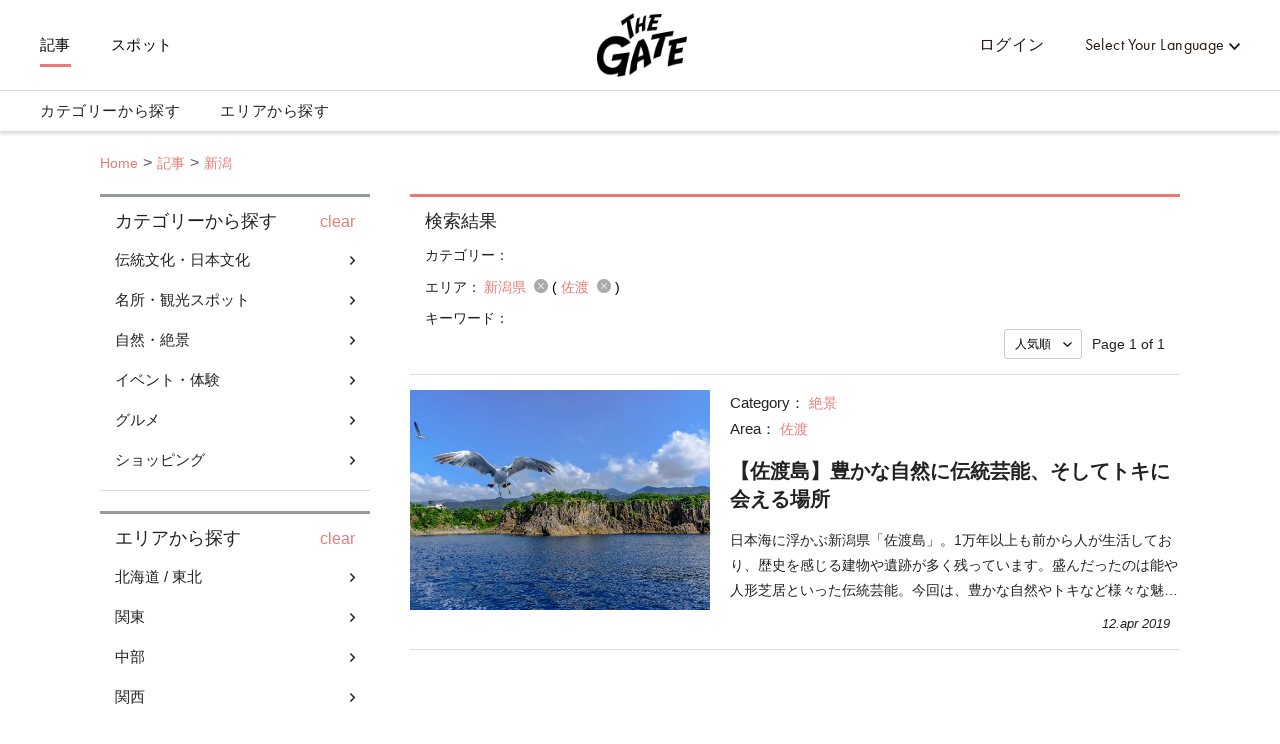

--- FILE ---
content_type: text/html; charset=utf-8
request_url: https://thegate12.com/jp/article?areas=%5B133%5D
body_size: 55893
content:
<!doctype html>
<html data-n-head-ssr>
  <head >
    <meta data-n-head="ssr" charset="utf-8"><meta data-n-head="ssr" name="viewport" content="width=device-width, initial-scale=1"><meta data-n-head="ssr" data-hid="og:site_name" property="og:site_name" content="THE GATE"><meta data-n-head="ssr" data-hid="fb:app_id" property="fb:app_id" content="929009083914407"><meta data-n-head="ssr" data-hid="twitter:card" property="twitter:card" content="summary_large_image"><meta data-n-head="ssr" data-hid="twitter:site:id" property="twitter:site:id" content="@TheGateJapan"><meta data-n-head="ssr" data-hid="twitter:creator" property="twitter:creator" content="@TheGateJapan"><meta data-n-head="ssr" data-hid="description" name="description" content="新着記事一覧ページ。日本の旅行観光情報に特化した旅行メディアTHE GATEでしか読めないオリジナル記事を展開。日本各地のオススメ観光情報を中心に、歴史やイベント、伝統工芸品などをユニークな切り口で紹介します。地元の人しか知らないディープな旅行情報も盛りだくさんで、日本の旅行観光が何倍も楽しくなります。(1ページ目)"><meta data-n-head="ssr" data-hid="keywords" name="keywords" content="THE GATE,ザ ゲート,日本,旅行,情報,観光,体験,ショッピング,グルメ,宿泊,訪日,プラン"><meta data-n-head="ssr" data-hid="og:type" property="og:type" content="article"><meta data-n-head="ssr" data-hid="og:url" property="og:url" content="https://thegate12.com/jp/article"><meta data-n-head="ssr" data-hid="og:title" property="og:title" content="記事"><meta data-n-head="ssr" data-hid="og:description" property="og:description" content="日本の観光情報に特化した旅メディアTHE GATEでしか読めないオリジナルの記事を展開。日本各地の観光・体験・ショッピング・グルメ・宿泊の詳しい情報や魅力を掲載しています。気に入った記事を保存したり、集めた情報でプランを作成することもできます。"><meta data-n-head="ssr" data-hid="og:image" property="og:image" content="/static/og/top/top_img.jpg"><title>全国の記事・読みもの人気ランキング｜THE GATE</title><link data-n-head="ssr" rel="shortcut icon" href="/favicon/favicon.ico" type="image/ico"><link data-n-head="ssr" rel="apple-touch-icon" href="/favicon/apple-touch-icon16px.png" size="16x16" type="image/png"><link data-n-head="ssr" rel="apple-touch-icon" href="/favicon/apple-touch-icon32px.png" size="32x32" type="image/png"><link data-n-head="ssr" rel="apple-touch-icon" href="/favicon/apple-touch-icon64px.png" size="64x64" type="image/png"><link data-n-head="ssr" rel="apple-touch-icon" href="/favicon/apple-touch-icon180px.png" size="180x180" type="image/png"><link data-n-head="ssr" rel="canonical" href="https://thegate12.com/jp/article?areas=%5B133%5D"><script data-n-head="ssr" src="https://use.typekit.net/ggo7hpv.js"></script><script data-n-head="ssr" data-hid="google-ad-manager" src="https://securepubads.g.doubleclick.net/tag/js/gpt.js" async></script><script data-n-head="ssr" type="text/javascript">/*<![CDATA[*/(function(w,d,s,l,i){w[l]=w[l]||[];w[l].push({'gtm.start':new Date().getTime(),event:'gtm.js'});var f=d.getElementsByTagName(s)[0],j=d.createElement(s),dl=l!='dataLayer'?'&l='+l:'';j.async=true;j.src='https://www.googletagmanager.com/gtm.js?id='+i+dl;f.parentNode.insertBefore(j,f);})(window,document,'script','dataLayer','GTM-T4DPDTD');/*]]>*/</script><link rel="preload" href="/_nuxt/6c9f598.js" as="script"><link rel="preload" href="/_nuxt/317870f.js" as="script"><link rel="preload" href="/_nuxt/1d6d677.js" as="script"><link rel="preload" href="/_nuxt/css/befde75.css" as="style"><link rel="preload" href="/_nuxt/d984509.js" as="script"><link rel="preload" href="/_nuxt/5e283a0.js" as="script"><link rel="preload" href="/_nuxt/43800c1.js" as="script"><link rel="preload" href="/_nuxt/css/02acd89.css" as="style"><link rel="preload" href="/_nuxt/e6cc133.js" as="script"><link rel="preload" href="/_nuxt/css/3fe5b6c.css" as="style"><link rel="preload" href="/_nuxt/4f76916.js" as="script"><link rel="stylesheet" href="/_nuxt/css/befde75.css"><link rel="stylesheet" href="/_nuxt/css/02acd89.css"><link rel="stylesheet" href="/_nuxt/css/3fe5b6c.css">
  </head>
  <body >
    <div data-server-rendered="true" id="__nuxt"><!----><div id="__layout"><div class="l-global jp"><!----> <header class="l-header under-layer-header" data-v-ea04061a><!----> <nav class="header-nav" data-v-ea04061a><ul class="header-menu left" data-v-ea04061a><li class="menu-list" data-v-ea04061a><a href="/jp/article" class="active" data-v-ea04061a>記事</a></li> <li class="menu-list" data-v-ea04061a><a href="/jp/spot" data-v-ea04061a>スポット</a></li> <!----></ul> <ul class="header-menu right" data-v-ea04061a><li class="menu-list sign-in" style="display:;" data-v-ea04061a><a data-v-ea04061a>ログイン</a></li> <li class="menu-list mypage black" style="display:none;" data-v-ea04061a><a class="icon-link hover-link" data-v-ea04061a>mypage</a> <ul class="hover-menu-wrap" data-v-ea04061a><li class="hover-menu-list box-shadow" data-v-ea04061a><a href="/jp/settings" class="hover-menu-text" data-v-ea04061a>設定ページ</a></li> <li class="hover-menu-list box-shadow" data-v-ea04061a><a class="hover-menu-text" data-v-ea04061a>ログアウト</a></li></ul> <!----></li> <li class="menu-list language black" data-v-ea04061a><a class="hover-link" data-v-ea04061a>Select Your Language</a> <ul class="hover-menu-wrap" data-v-ea04061a><li class="hover-menu-list box-shadow" data-v-ea04061a><a class="hover-menu-text" data-v-ea04061a>日本語</a></li><li class="hover-menu-list box-shadow" data-v-ea04061a><a class="hover-menu-text" data-v-ea04061a>English</a></li><li class="hover-menu-list box-shadow" data-v-ea04061a><a class="hover-menu-text" data-v-ea04061a>中文繁體</a></li><li class="hover-menu-list box-shadow" data-v-ea04061a><a class="hover-menu-text" data-v-ea04061a>中文简体</a></li><li class="hover-menu-list box-shadow" data-v-ea04061a><a class="hover-menu-text" data-v-ea04061a>한국어</a></li><li class="hover-menu-list box-shadow" data-v-ea04061a><a class="hover-menu-text" data-v-ea04061a>Français</a></li><li class="hover-menu-list box-shadow" data-v-ea04061a><a class="hover-menu-text" data-v-ea04061a>Bahasa Indonesia</a></li></ul></li></ul> <!----> <a href="/jp/" class="site-logo under-layer" data-v-ea04061a><!----> <h1 data-v-ea04061a>THE GATE</h1></a></nav> <nav class="header-second-nav shadowActive" data-v-ea04061a><ul class="second-menu" data-v-ea04061a><li class="second-menu-list category" data-v-ea04061a><a class="menu-link category-link" data-v-ea04061a>カテゴリーから探す<span class="triangle-nav" data-v-ea04061a></span></a></li> <li class="second-menu-list area" data-v-ea04061a><a class="menu-link area-link" data-v-ea04061a>エリアから探す<span class="triangle-nav" data-v-ea04061a></span></a></li></ul></nav> <nav class="sp-header-nav back-white" data-v-ea04061a><a href="/jp/" class="site-logo" data-v-ea04061a><p style="display:;" data-v-ea04061a>THE GATE</p></a></nav> <div class="sp-menu" data-v-ea04061a><dl data-v-ea04061a><dt class="menu-title" data-v-ea04061a>コンテンツ</dt> <dd class="menu-list" data-v-ea04061a><a href="/jp/article" data-v-ea04061a>記事</a></dd> <dd class="menu-list" data-v-ea04061a><a href="/jp/spot" data-v-ea04061a>スポット</a></dd></dl> <dl data-v-ea04061a><dt class="menu-title" data-v-ea04061a>マイページ</dt> <dd class="menu-list" style="display:;" data-v-ea04061a><a data-v-ea04061a>ログイン</a></dd> <dd class="menu-list" style="display:none;" data-v-ea04061a><a href="/jp/settings" data-v-ea04061a>設定ページ</a></dd> <dd class="menu-list" style="display:none;" data-v-ea04061a><a data-v-ea04061a>ログアウト</a></dd></dl> <dl data-v-ea04061a><dt class="menu-title" data-v-ea04061a>言語</dt> <dd class="menu-list language" data-v-ea04061a><select class="language-select" data-v-ea04061a><option selected="selected" value="jp" data-v-ea04061a>日本語</option><option value="us" data-v-ea04061a>English</option><option value="tw" data-v-ea04061a>中文繁體</option><option value="cn" data-v-ea04061a>中文简体</option><option value="kr" data-v-ea04061a>한국어</option><option value="fr" data-v-ea04061a>Français</option><option value="id" data-v-ea04061a>Bahasa Indonesia</option></select></dd></dl> <ul class="other-menu-wrap" data-v-ea04061a><li class="other-menu-list" data-v-ea04061a><a href="/jp/about" data-v-ea04061a>About</a></li> <li class="other-menu-list" data-v-ea04061a><a href="/jp/privacypolicy" data-v-ea04061a>Privacy Policy</a></li> <li class="other-menu-list" data-v-ea04061a><a href="/jp/terms" data-v-ea04061a>Terms of Service</a></li> <li class="other-menu-list" data-v-ea04061a><a href="/jp/company" data-v-ea04061a>Company Profile</a></li> <li class="other-menu-list" data-v-ea04061a><a href="/jp/faq" data-v-ea04061a>FAQ</a></li> <li class="other-menu-list" data-v-ea04061a><a href="/jp/contact" data-v-ea04061a>Contact</a></li></ul> <!----></div> <div class="menu-trigger-box" data-v-ea04061a></div> <a class="menu-trigger back-white" data-v-ea04061a><span data-v-ea04061a></span> <span data-v-ea04061a></span> <span data-v-ea04061a></span></a> <!----> <div class="second-menu-contents category-contents" data-v-ea04061a><div class="second-contents-inner" data-v-ea04061a><ul class="second-menu-wrap" data-v-ea04061a><li class="second-menu-list" data-v-ea04061a><a class="active" data-v-ea04061a>伝統文化・日本文化</a></li><li class="second-menu-list" data-v-ea04061a><a data-v-ea04061a>名所・観光スポット</a></li><li class="second-menu-list" data-v-ea04061a><a data-v-ea04061a>自然・絶景</a></li><li class="second-menu-list" data-v-ea04061a><a data-v-ea04061a>イベント・体験</a></li><li class="second-menu-list" data-v-ea04061a><a data-v-ea04061a>グルメ</a></li><li class="second-menu-list" data-v-ea04061a><a data-v-ea04061a>ショッピング</a></li></ul> <div class="second-menu-middle" style="display:;" data-v-ea04061a><div data-v-ea04061a><dl class="second-menu-middle-wrap" data-v-ea04061a><dd data-v-ea04061a><a href="/jp/article?categories=%5B1%5D" data-v-ea04061a>神社・寺</a></dd><dd data-v-ea04061a><a href="/jp/article?categories=%5B2%5D" data-v-ea04061a>城</a></dd><dd data-v-ea04061a><a href="/jp/article?categories=%5B3%5D" data-v-ea04061a>文化史跡・遺跡</a></dd><dd data-v-ea04061a><a href="/jp/article?categories=%5B4%5D" data-v-ea04061a>世界遺産</a></dd><dd data-v-ea04061a><a href="/jp/article?categories=%5B5%5D" data-v-ea04061a>歴史</a></dd><dd data-v-ea04061a><a href="/jp/article?categories=%5B6%5D" data-v-ea04061a>庭園</a></dd><dd data-v-ea04061a><a href="/jp/article?categories=%5B7%5D" data-v-ea04061a>温泉・スパ・銭湯</a></dd><!----><!----><!----><!----><!----></dl> <dl class="second-menu-middle-wrap second-menu-middle-center" data-v-ea04061a><!----><!----><!----><!----><!----><!----><!----><dd data-v-ea04061a><a href="/jp/article?categories=%5B8%5D" data-v-ea04061a>街並み</a></dd><dd data-v-ea04061a><a href="/jp/article?categories=%5B9%5D" data-v-ea04061a>記念碑・像</a></dd><dd data-v-ea04061a><a href="/jp/article?categories=%5B10%5D" data-v-ea04061a>伝統工芸</a></dd><dd data-v-ea04061a><a href="/jp/article?categories=%5B11%5D" data-v-ea04061a>アニメ・漫画</a></dd><dd data-v-ea04061a><a href="/jp/article?categories=%5B12%5D" data-v-ea04061a>その他伝統・日本文化</a></dd></dl> <!----> <!----></div></div><div class="second-menu-middle" style="display:none;" data-v-ea04061a><div data-v-ea04061a><dl class="second-menu-middle-wrap" data-v-ea04061a><dd data-v-ea04061a><a href="/jp/article?categories=%5B13%5D" data-v-ea04061a>夜景・イルミネーション</a></dd><dd data-v-ea04061a><a href="/jp/article?categories=%5B14%5D" data-v-ea04061a>公園・遊び場</a></dd><dd data-v-ea04061a><a href="/jp/article?categories=%5B15%5D" data-v-ea04061a>美術館・博物館</a></dd><dd data-v-ea04061a><a href="/jp/article?categories=%5B16%5D" data-v-ea04061a>水族館・動物園・植物園</a></dd><dd data-v-ea04061a><a href="/jp/article?categories=%5B17%5D" data-v-ea04061a>テーマパーク</a></dd><dd data-v-ea04061a><a href="/jp/article?categories=%5B18%5D" data-v-ea04061a>商店街・屋台・市場</a></dd><dd data-v-ea04061a><a href="/jp/article?categories=%5B19%5D" data-v-ea04061a>駅・道の駅</a></dd><!----><!----><!----></dl> <dl class="second-menu-middle-wrap second-menu-middle-center" data-v-ea04061a><!----><!----><!----><!----><!----><!----><!----><dd data-v-ea04061a><a href="/jp/article?categories=%5B20%5D" data-v-ea04061a>建造物</a></dd><dd data-v-ea04061a><a href="/jp/article?categories=%5B21%5D" data-v-ea04061a>ホテル・旅館</a></dd><dd data-v-ea04061a><a href="/jp/article?categories=%5B22%5D" data-v-ea04061a>その他名所・観光スポット</a></dd></dl> <!----> <!----></div></div><div class="second-menu-middle" style="display:none;" data-v-ea04061a><div data-v-ea04061a><dl class="second-menu-middle-wrap" data-v-ea04061a><dd data-v-ea04061a><a href="/jp/article?categories=%5B23%5D" data-v-ea04061a>絶景</a></dd><dd data-v-ea04061a><a href="/jp/article?categories=%5B24%5D" data-v-ea04061a>海・ビーチ</a></dd><dd data-v-ea04061a><a href="/jp/article?categories=%5B25%5D" data-v-ea04061a>山</a></dd><dd data-v-ea04061a><a href="/jp/article?categories=%5B26%5D" data-v-ea04061a>川・湖沼</a></dd><dd data-v-ea04061a><a href="/jp/article?categories=%5B27%5D" data-v-ea04061a>滝</a></dd><dd data-v-ea04061a><a href="/jp/article?categories=%5B28%5D" data-v-ea04061a>島</a></dd><dd data-v-ea04061a><a href="/jp/article?categories=%5B29%5D" data-v-ea04061a>洞窟</a></dd><!----></dl> <dl class="second-menu-middle-wrap second-menu-middle-center" data-v-ea04061a><!----><!----><!----><!----><!----><!----><!----><dd data-v-ea04061a><a href="/jp/article?categories=%5B30%5D" data-v-ea04061a>その他自然・絶景</a></dd></dl> <!----> <!----></div></div><div class="second-menu-middle" style="display:none;" data-v-ea04061a><div data-v-ea04061a><dl class="second-menu-middle-wrap" data-v-ea04061a><dd data-v-ea04061a><a href="/jp/article?categories=%5B31%5D" data-v-ea04061a>日本文化体験</a></dd><dd data-v-ea04061a><a href="/jp/article?categories=%5B32%5D" data-v-ea04061a>花火・祭り</a></dd><dd data-v-ea04061a><a href="/jp/article?categories=%5B33%5D" data-v-ea04061a>エンタメ</a></dd><dd data-v-ea04061a><a href="/jp/article?categories=%5B34%5D" data-v-ea04061a>ナイトライフ</a></dd><dd data-v-ea04061a><a href="/jp/article?categories=%5B35%5D" data-v-ea04061a>物づくり</a></dd><dd data-v-ea04061a><a href="/jp/article?categories=%5B36%5D" data-v-ea04061a>料理</a></dd><dd data-v-ea04061a><a href="/jp/article?categories=%5B37%5D" data-v-ea04061a>アウトドア</a></dd><!----><!----><!----><!----><!----></dl> <dl class="second-menu-middle-wrap second-menu-middle-center" data-v-ea04061a><!----><!----><!----><!----><!----><!----><!----><dd data-v-ea04061a><a href="/jp/article?categories=%5B38%5D" data-v-ea04061a>ウィンタースポーツ</a></dd><dd data-v-ea04061a><a href="/jp/article?categories=%5B39%5D" data-v-ea04061a>マリンスポーツ</a></dd><dd data-v-ea04061a><a href="/jp/article?categories=%5B40%5D" data-v-ea04061a>アート・音楽鑑賞</a></dd><dd data-v-ea04061a><a href="/jp/article?categories=%5B41%5D" data-v-ea04061a>ユニーク体験</a></dd><dd data-v-ea04061a><a href="/jp/article?categories=%5B42%5D" data-v-ea04061a>その他イベント・体験</a></dd></dl> <!----> <!----></div></div><div class="second-menu-middle" style="display:none;" data-v-ea04061a><div data-v-ea04061a><dl class="second-menu-middle-wrap" data-v-ea04061a><dd data-v-ea04061a><a href="/jp/article?categories=%5B43%5D" data-v-ea04061a>和食・日本料理</a></dd><dd data-v-ea04061a><a href="/jp/article?categories=%5B44%5D" data-v-ea04061a>寿司・海鮮</a></dd><dd data-v-ea04061a><a href="/jp/article?categories=%5B45%5D" data-v-ea04061a>郷土料理</a></dd><dd data-v-ea04061a><a href="/jp/article?categories=%5B46%5D" data-v-ea04061a>麺類</a></dd><dd data-v-ea04061a><a href="/jp/article?categories=%5B47%5D" data-v-ea04061a>洋食</a></dd><dd data-v-ea04061a><a href="/jp/article?categories=%5B48%5D" data-v-ea04061a>中華料理</a></dd><dd data-v-ea04061a><a href="/jp/article?categories=%5B49%5D" data-v-ea04061a>アジア料理</a></dd><!----><!----><!----></dl> <dl class="second-menu-middle-wrap second-menu-middle-center" data-v-ea04061a><!----><!----><!----><!----><!----><!----><!----><dd data-v-ea04061a><a href="/jp/article?categories=%5B50%5D" data-v-ea04061a>居酒屋・バー</a></dd><dd data-v-ea04061a><a href="/jp/article?categories=%5B51%5D" data-v-ea04061a>カフェ・スイーツ</a></dd><dd data-v-ea04061a><a href="/jp/article?categories=%5B54%5D" data-v-ea04061a>その他グルメ</a></dd></dl> <!----> <!----></div></div><div class="second-menu-middle" style="display:none;" data-v-ea04061a><div data-v-ea04061a><dl class="second-menu-middle-wrap" data-v-ea04061a><dd data-v-ea04061a><a href="/jp/article?categories=%5B55%5D" data-v-ea04061a>お土産・雑貨</a></dd><dd data-v-ea04061a><a href="/jp/article?categories=%5B56%5D" data-v-ea04061a>食料品・お酒</a></dd><dd data-v-ea04061a><a href="/jp/article?categories=%5B57%5D" data-v-ea04061a>商業施設</a></dd><dd data-v-ea04061a><a href="/jp/article?categories=%5B58%5D" data-v-ea04061a>化粧品・ドラッグストア</a></dd><dd data-v-ea04061a><a href="/jp/article?categories=%5B60%5D" data-v-ea04061a>ファッション</a></dd></dl> <!----> <!----> <!----></div></div></div></div> <div class="second-menu-contents area-contents" data-v-ea04061a><div class="second-contents-inner" data-v-ea04061a><ul class="second-menu-wrap second-large-wrap" data-v-ea04061a><li class="second-menu-list" data-v-ea04061a><a class="active" data-v-ea04061a>北海道 / 東北</a></li><li class="second-menu-list" data-v-ea04061a><a data-v-ea04061a>関東</a></li><li class="second-menu-list" data-v-ea04061a><a data-v-ea04061a>中部</a></li><li class="second-menu-list" data-v-ea04061a><a data-v-ea04061a>関西</a></li><li class="second-menu-list" data-v-ea04061a><a data-v-ea04061a>中国</a></li><li class="second-menu-list" data-v-ea04061a><a data-v-ea04061a>四国</a></li><li class="second-menu-list" data-v-ea04061a><a data-v-ea04061a>九州 / 沖縄</a></li></ul> <ul class="second-menu-wrap" style="display:;" data-v-ea04061a><li class="second-menu-list" data-v-ea04061a><a href="/jp/article?areas=%5B1,2,4,5,6,7,9,10,11,12,15%5D" class="active" data-v-ea04061a>北海道</a></li><li class="second-menu-list" data-v-ea04061a><a href="/jp/article?areas=%5B16,17,18,20,22%5D" data-v-ea04061a>青森県</a></li><li class="second-menu-list" data-v-ea04061a><a href="/jp/article?areas=%5B29,31%5D" data-v-ea04061a>岩手県</a></li><li class="second-menu-list" data-v-ea04061a><a href="/jp/article?areas=%5B41,43,45%5D" data-v-ea04061a>宮城県</a></li><li class="second-menu-list" data-v-ea04061a><a href="/jp/article?areas=%5B23,24,25,26,27,28%5D" data-v-ea04061a>秋田県</a></li><li class="second-menu-list" data-v-ea04061a><a href="/jp/article?areas=%5B34,35,37,38,39%5D" data-v-ea04061a>山形県</a></li><li class="second-menu-list" data-v-ea04061a><a href="/jp/article?areas=%5B46,47%5D" data-v-ea04061a>福島県</a></li></ul><ul class="second-menu-wrap" style="display:none;" data-v-ea04061a><li class="second-menu-list" data-v-ea04061a><a href="/jp/article?areas=%5B59,60,61,62,63,64,65%5D" class="active" data-v-ea04061a>茨城県</a></li><li class="second-menu-list" data-v-ea04061a><a href="/jp/article?areas=%5B54,56,57,58%5D" data-v-ea04061a>栃木県</a></li><li class="second-menu-list" data-v-ea04061a><a href="/jp/article?areas=%5B66,67,68,70,71,72,73,74%5D" data-v-ea04061a>群馬県</a></li><li class="second-menu-list" data-v-ea04061a><a href="/jp/article?areas=%5B81,82,83,86,87,88%5D" data-v-ea04061a>埼玉県</a></li><li class="second-menu-list" data-v-ea04061a><a href="/jp/article?areas=%5B75,76,78,79,80%5D" data-v-ea04061a>千葉県</a></li><li class="second-menu-list" data-v-ea04061a><a href="/jp/article?areas=%5B97,98,99,100,101,102,103,104,105,108,109,110,111,112,113,114,116,117,118,119,120,121,122,123,124,126,127%5D" data-v-ea04061a>東京都</a></li><li class="second-menu-list" data-v-ea04061a><a href="/jp/article?areas=%5B89,90,91,92,93%5D" data-v-ea04061a>神奈川県</a></li></ul><ul class="second-menu-wrap" style="display:none;" data-v-ea04061a><li class="second-menu-list" data-v-ea04061a><a href="/jp/article?areas=%5B128,129,130,131,132,133%5D" class="active" data-v-ea04061a>新潟県</a></li><li class="second-menu-list" data-v-ea04061a><a href="/jp/article?areas=%5B135,136%5D" data-v-ea04061a>富山県</a></li><li class="second-menu-list" data-v-ea04061a><a href="/jp/article?areas=%5B140,141,142%5D" data-v-ea04061a>石川県</a></li><li class="second-menu-list" data-v-ea04061a><a href="/jp/article?areas=%5B145,147,150%5D" data-v-ea04061a>福井県</a></li><li class="second-menu-list" data-v-ea04061a><a href="/jp/article?areas=%5B151,153,154,155%5D" data-v-ea04061a>山梨県</a></li><li class="second-menu-list" data-v-ea04061a><a href="/jp/article?areas=%5B168,169,170,171,172,174,176,177,178,179%5D" data-v-ea04061a>長野県</a></li><li class="second-menu-list" data-v-ea04061a><a href="/jp/article?areas=%5B159,160,161,162,163,164,165,166,167%5D" data-v-ea04061a>岐阜県</a></li><li class="second-menu-list" data-v-ea04061a><a href="/jp/article?areas=%5B181,182,183,184,185,186,187,188%5D" data-v-ea04061a>静岡県</a></li><li class="second-menu-list" data-v-ea04061a><a href="/jp/article?areas=%5B189,190,191,192,193,194,195,199%5D" data-v-ea04061a>愛知県</a></li></ul><ul class="second-menu-wrap" style="display:none;" data-v-ea04061a><li class="second-menu-list" data-v-ea04061a><a href="/jp/article?areas=%5B221,223,224,225%5D" class="active" data-v-ea04061a>三重県</a></li><li class="second-menu-list" data-v-ea04061a><a href="/jp/article?areas=%5B226,228,230%5D" data-v-ea04061a>滋賀県</a></li><li class="second-menu-list" data-v-ea04061a><a href="/jp/article?areas=%5B200,201,202,203,204,205,206,209,210%5D" data-v-ea04061a>京都府</a></li><li class="second-menu-list" data-v-ea04061a><a href="/jp/article?areas=%5B211,212,213,214,215,216,218,220%5D" data-v-ea04061a>大阪府</a></li><li class="second-menu-list" data-v-ea04061a><a href="/jp/article?areas=%5B238,239,240,241,242%5D" data-v-ea04061a>兵庫県</a></li><li class="second-menu-list" data-v-ea04061a><a href="/jp/article?areas=%5B248%5D" data-v-ea04061a>奈良県</a></li><li class="second-menu-list" data-v-ea04061a><a href="/jp/article?areas=%5B232,233,234,235%5D" data-v-ea04061a>和歌山県</a></li></ul><ul class="second-menu-wrap" style="display:none;" data-v-ea04061a><li class="second-menu-list" data-v-ea04061a><a href="/jp/article?areas=%5B251,252%5D" class="active" data-v-ea04061a>鳥取県</a></li><li class="second-menu-list" data-v-ea04061a><a href="/jp/article?areas=%5B255,257%5D" data-v-ea04061a>島根県</a></li><li class="second-menu-list" data-v-ea04061a><a href="/jp/article?areas=%5B264,266%5D" data-v-ea04061a>岡山県</a></li><li class="second-menu-list" data-v-ea04061a><a href="/jp/article?areas=%5B259,260,262%5D" data-v-ea04061a>広島県</a></li><li class="second-menu-list" data-v-ea04061a><a href="/jp/article?areas=%5B269,270,272%5D" data-v-ea04061a>山口県</a></li></ul><ul class="second-menu-wrap" style="display:none;" data-v-ea04061a><li class="second-menu-list" data-v-ea04061a><a href="/jp/article?areas=%5B273,274%5D" class="active" data-v-ea04061a>徳島県</a></li><li class="second-menu-list" data-v-ea04061a><a href="/jp/article?areas=%5B275,276,277%5D" data-v-ea04061a>香川県</a></li><li class="second-menu-list" data-v-ea04061a><a href="/jp/article?areas=%5B278,279,280,282%5D" data-v-ea04061a>愛媛県</a></li><li class="second-menu-list" data-v-ea04061a><a href="/jp/article?areas=%5B283,284,285%5D" data-v-ea04061a>高知県</a></li></ul><ul class="second-menu-wrap" style="display:none;" data-v-ea04061a><li class="second-menu-list" data-v-ea04061a><a href="/jp/article?areas=%5B290,291,293,296%5D" class="active" data-v-ea04061a>福岡県</a></li><li class="second-menu-list" data-v-ea04061a><a href="/jp/article?areas=%5B297,298,300%5D" data-v-ea04061a>佐賀県</a></li><li class="second-menu-list" data-v-ea04061a><a href="/jp/article?areas=%5B303,307%5D" data-v-ea04061a>長崎県</a></li><li class="second-menu-list" data-v-ea04061a><a href="/jp/article?areas=%5B318,320,321%5D" data-v-ea04061a>熊本県</a></li><li class="second-menu-list" data-v-ea04061a><a href="/jp/article?areas=%5B310,311,312,313,316%5D" data-v-ea04061a>大分県</a></li><li class="second-menu-list" data-v-ea04061a><a href="/jp/article?areas=%5B322,323,324,325,326%5D" data-v-ea04061a>宮崎県</a></li><li class="second-menu-list" data-v-ea04061a><a href="/jp/article?areas=%5B327,329,330,333%5D" data-v-ea04061a>鹿児島県</a></li><li class="second-menu-list" data-v-ea04061a><a href="/jp/article?areas=%5B334,335,336,337,338%5D" data-v-ea04061a>沖縄県</a></li></ul> <div class="second-menu-middle" style="display:;" data-v-ea04061a><div style="display:;" data-v-ea04061a><div data-v-ea04061a><dl class="second-menu-middle-wrap" data-v-ea04061a><dt data-v-ea04061a>Areas in 北海道</dt> <dd data-v-ea04061a><a href="/jp/article?areas=%5B1%5D" data-v-ea04061a>札幌市内（定山渓温泉）</a></dd><dd data-v-ea04061a><a href="/jp/article?areas=%5B2%5D" data-v-ea04061a>函館・大沼</a></dd><dd data-v-ea04061a><a href="/jp/article?areas=%5B4%5D" data-v-ea04061a>洞爺湖・登別</a></dd><dd data-v-ea04061a><a href="/jp/article?areas=%5B5%5D" data-v-ea04061a>富良野・美瑛</a></dd><dd data-v-ea04061a><a href="/jp/article?areas=%5B6%5D" data-v-ea04061a>トマム</a></dd><dd data-v-ea04061a><a href="/jp/article?areas=%5B7%5D" data-v-ea04061a>旭川（旭山動物園）</a></dd><dd data-v-ea04061a><a href="/jp/article?areas=%5B9%5D" data-v-ea04061a>大雪山・層雲峡</a></dd><!----><!----><!----><!----></dl> <dl class="second-menu-middle-wrap second-menu-middle-center" data-v-ea04061a><dt data-v-ea04061a>Cities in 北海道</dt> <dd data-v-ea04061a><a href="/jp/article?areas=%5B339%5D" data-v-ea04061a>札幌市</a></dd><dd data-v-ea04061a><a href="/jp/article?areas=%5B343%5D" data-v-ea04061a>室蘭市</a></dd><dd data-v-ea04061a><a href="/jp/article?areas=%5B345%5D" data-v-ea04061a>帯広市</a></dd><dd data-v-ea04061a><a href="/jp/article?areas=%5B349%5D" data-v-ea04061a>網走市</a></dd><dd data-v-ea04061a><a href="/jp/article?areas=%5B351%5D" data-v-ea04061a>苫小牧市</a></dd><dd data-v-ea04061a><a href="/jp/article?areas=%5B352%5D" data-v-ea04061a>稚内市</a></dd><dd data-v-ea04061a><a href="/jp/article?areas=%5B368%5D" data-v-ea04061a>登別市</a></dd><!----><!----><!----></dl> <dl class="second-menu-middle-wrap second-menu-middle-right" data-v-ea04061a><!----><!----><!----><!----><!----><!----><!----><dd data-v-ea04061a><a href="/jp/article?areas=%5B375%5D" data-v-ea04061a>松前郡</a></dd><dd data-v-ea04061a><a href="/jp/article?areas=%5B379%5D" data-v-ea04061a>山越郡</a></dd><dd data-v-ea04061a><a href="/jp/article?areas=%5B393%5D" data-v-ea04061a>余市郡</a></dd></dl> <a href="/jp/article/?prefectures=%5B1%5D" class="see-all" data-v-ea04061a>&gt; See all areas</a></div> <!----> <!----></div><div style="display:none;" data-v-ea04061a><div data-v-ea04061a><dl class="second-menu-middle-wrap" data-v-ea04061a><dt data-v-ea04061a>Areas in 青森県</dt> <dd data-v-ea04061a><a href="/jp/article?areas=%5B16%5D" data-v-ea04061a>青森</a></dd><dd data-v-ea04061a><a href="/jp/article?areas=%5B17%5D" data-v-ea04061a>弘前</a></dd><dd data-v-ea04061a><a href="/jp/article?areas=%5B18%5D" data-v-ea04061a>白神山地</a></dd><dd data-v-ea04061a><a href="/jp/article?areas=%5B20%5D" data-v-ea04061a>下北半島</a></dd><dd data-v-ea04061a><a href="/jp/article?areas=%5B22%5D" data-v-ea04061a>八戸</a></dd></dl> <dl class="second-menu-middle-wrap second-menu-middle-center" data-v-ea04061a><dt data-v-ea04061a>Cities in 青森県</dt> <dd data-v-ea04061a><a href="/jp/article?areas=%5B434%5D" data-v-ea04061a>弘前市</a></dd><dd data-v-ea04061a><a href="/jp/article?areas=%5B438%5D" data-v-ea04061a>十和田市</a></dd></dl> <!----> <!----></div> <!----> <!----></div><div style="display:none;" data-v-ea04061a><div data-v-ea04061a><dl class="second-menu-middle-wrap" data-v-ea04061a><dt data-v-ea04061a>Areas in 岩手県</dt> <dd data-v-ea04061a><a href="/jp/article?areas=%5B29%5D" data-v-ea04061a>盛岡</a></dd><dd data-v-ea04061a><a href="/jp/article?areas=%5B31%5D" data-v-ea04061a>奥州・平泉</a></dd></dl> <dl class="second-menu-middle-wrap second-menu-middle-center" data-v-ea04061a><dt data-v-ea04061a>Cities in 岩手県</dt> <dd data-v-ea04061a><a href="/jp/article?areas=%5B469%5D" data-v-ea04061a>盛岡市</a></dd></dl> <!----> <!----></div> <!----> <!----></div><div style="display:none;" data-v-ea04061a><div data-v-ea04061a><dl class="second-menu-middle-wrap" data-v-ea04061a><dt data-v-ea04061a>Areas in 宮城県</dt> <dd data-v-ea04061a><a href="/jp/article?areas=%5B41%5D" data-v-ea04061a>仙台周辺</a></dd><dd data-v-ea04061a><a href="/jp/article?areas=%5B43%5D" data-v-ea04061a>松島・塩竈</a></dd><dd data-v-ea04061a><a href="/jp/article?areas=%5B45%5D" data-v-ea04061a>鳴子・大崎</a></dd></dl> <dl class="second-menu-middle-wrap second-menu-middle-center" data-v-ea04061a><dt data-v-ea04061a>Cities in 宮城県</dt> <dd data-v-ea04061a><a href="/jp/article?areas=%5B513%5D" data-v-ea04061a>仙台市</a></dd></dl> <!----> <!----></div> <!----> <!----></div><div style="display:none;" data-v-ea04061a><div data-v-ea04061a><dl class="second-menu-middle-wrap" data-v-ea04061a><dt data-v-ea04061a>Areas in 秋田県</dt> <dd data-v-ea04061a><a href="/jp/article?areas=%5B23%5D" data-v-ea04061a>秋田中心部</a></dd><dd data-v-ea04061a><a href="/jp/article?areas=%5B24%5D" data-v-ea04061a>白神山地</a></dd><dd data-v-ea04061a><a href="/jp/article?areas=%5B25%5D" data-v-ea04061a>角館・大曲</a></dd><dd data-v-ea04061a><a href="/jp/article?areas=%5B26%5D" data-v-ea04061a>横手・湯沢</a></dd><dd data-v-ea04061a><a href="/jp/article?areas=%5B27%5D" data-v-ea04061a>男鹿半島</a></dd><dd data-v-ea04061a><a href="/jp/article?areas=%5B28%5D" data-v-ea04061a>大館・鹿角</a></dd></dl> <dl class="second-menu-middle-wrap second-menu-middle-center" data-v-ea04061a><dt data-v-ea04061a>Cities in 秋田県</dt> <dd data-v-ea04061a><a href="/jp/article?areas=%5B451%5D" data-v-ea04061a>能代市</a></dd><dd data-v-ea04061a><a href="/jp/article?areas=%5B452%5D" data-v-ea04061a>横手市</a></dd><dd data-v-ea04061a><a href="/jp/article?areas=%5B454%5D" data-v-ea04061a>男鹿市</a></dd><dd data-v-ea04061a><a href="/jp/article?areas=%5B457%5D" data-v-ea04061a>由利本荘市</a></dd></dl> <!----> <!----></div> <!----> <!----></div><div style="display:none;" data-v-ea04061a><div data-v-ea04061a><dl class="second-menu-middle-wrap" data-v-ea04061a><dt data-v-ea04061a>Areas in 山形県</dt> <dd data-v-ea04061a><a href="/jp/article?areas=%5B34%5D" data-v-ea04061a>山形中心部</a></dd><dd data-v-ea04061a><a href="/jp/article?areas=%5B35%5D" data-v-ea04061a>蔵王温泉</a></dd><dd data-v-ea04061a><a href="/jp/article?areas=%5B37%5D" data-v-ea04061a>最上川</a></dd><dd data-v-ea04061a><a href="/jp/article?areas=%5B38%5D" data-v-ea04061a>米沢・置賜</a></dd><dd data-v-ea04061a><a href="/jp/article?areas=%5B39%5D" data-v-ea04061a>酒田・鶴岡</a></dd></dl> <dl class="second-menu-middle-wrap second-menu-middle-center" data-v-ea04061a><dt data-v-ea04061a>Cities in 山形県</dt> <dd data-v-ea04061a><a href="/jp/article?areas=%5B503%5D" data-v-ea04061a>尾花沢市</a></dd></dl> <!----> <!----></div> <!----> <!----></div><div style="display:none;" data-v-ea04061a><div data-v-ea04061a><dl class="second-menu-middle-wrap" data-v-ea04061a><dt data-v-ea04061a>Areas in 福島県</dt> <dd data-v-ea04061a><a href="/jp/article?areas=%5B46%5D" data-v-ea04061a>福島・二本松</a></dd><dd data-v-ea04061a><a href="/jp/article?areas=%5B47%5D" data-v-ea04061a>会津若松・喜多方</a></dd></dl> <dl class="second-menu-middle-wrap second-menu-middle-center" data-v-ea04061a><dt data-v-ea04061a>Cities in 福島県</dt> <dd data-v-ea04061a><a href="/jp/article?areas=%5B537%5D" data-v-ea04061a>会津若松市</a></dd><dd data-v-ea04061a><a href="/jp/article?areas=%5B542%5D" data-v-ea04061a>喜多方市</a></dd></dl> <!----> <!----></div> <!----> <!----></div></div><div class="second-menu-middle" style="display:none;" data-v-ea04061a><div style="display:;" data-v-ea04061a><div data-v-ea04061a><dl class="second-menu-middle-wrap" data-v-ea04061a><dt data-v-ea04061a>Areas in 茨城県</dt> <dd data-v-ea04061a><a href="/jp/article?areas=%5B59%5D" data-v-ea04061a>水戸・大洗</a></dd><dd data-v-ea04061a><a href="/jp/article?areas=%5B60%5D" data-v-ea04061a>つくば・牛久</a></dd><dd data-v-ea04061a><a href="/jp/article?areas=%5B61%5D" data-v-ea04061a>ひたちなか</a></dd><dd data-v-ea04061a><a href="/jp/article?areas=%5B62%5D" data-v-ea04061a>霞ヶ浦・土浦</a></dd><dd data-v-ea04061a><a href="/jp/article?areas=%5B63%5D" data-v-ea04061a>鹿島</a></dd><dd data-v-ea04061a><a href="/jp/article?areas=%5B64%5D" data-v-ea04061a>北茨城</a></dd><dd data-v-ea04061a><a href="/jp/article?areas=%5B65%5D" data-v-ea04061a>西茨城</a></dd></dl> <dl class="second-menu-middle-wrap second-menu-middle-center" data-v-ea04061a><dt data-v-ea04061a>Cities in 茨城県</dt> <dd data-v-ea04061a><a href="/jp/article?areas=%5B562%5D" data-v-ea04061a>水戸市</a></dd><dd data-v-ea04061a><a href="/jp/article?areas=%5B571%5D" data-v-ea04061a>常陸太田市</a></dd><dd data-v-ea04061a><a href="/jp/article?areas=%5B574%5D" data-v-ea04061a>笠間市</a></dd><dd data-v-ea04061a><a href="/jp/article?areas=%5B579%5D" data-v-ea04061a>鹿嶋市</a></dd><dd data-v-ea04061a><a href="/jp/article?areas=%5B580%5D" data-v-ea04061a>潮来市</a></dd><dd data-v-ea04061a><a href="/jp/article?areas=%5B587%5D" data-v-ea04061a>かすみがうら市</a></dd><dd data-v-ea04061a><a href="/jp/article?areas=%5B596%5D" data-v-ea04061a>久慈郡</a></dd></dl> <!----> <!----></div> <!----> <!----></div><div style="display:none;" data-v-ea04061a><div data-v-ea04061a><dl class="second-menu-middle-wrap" data-v-ea04061a><dt data-v-ea04061a>Areas in 栃木県</dt> <dd data-v-ea04061a><a href="/jp/article?areas=%5B54%5D" data-v-ea04061a>日光</a></dd><dd data-v-ea04061a><a href="/jp/article?areas=%5B56%5D" data-v-ea04061a>鬼怒川温泉</a></dd><dd data-v-ea04061a><a href="/jp/article?areas=%5B57%5D" data-v-ea04061a>足利</a></dd><dd data-v-ea04061a><a href="/jp/article?areas=%5B58%5D" data-v-ea04061a>益子</a></dd></dl> <dl class="second-menu-middle-wrap second-menu-middle-center" data-v-ea04061a><dt data-v-ea04061a>Cities in 栃木県</dt> <dd data-v-ea04061a><a href="/jp/article?areas=%5B601%5D" data-v-ea04061a>宇都宮市</a></dd><dd data-v-ea04061a><a href="/jp/article?areas=%5B602%5D" data-v-ea04061a>足利市</a></dd><dd data-v-ea04061a><a href="/jp/article?areas=%5B604%5D" data-v-ea04061a>佐野市</a></dd><dd data-v-ea04061a><a href="/jp/article?areas=%5B605%5D" data-v-ea04061a>鹿沼市</a></dd><dd data-v-ea04061a><a href="/jp/article?areas=%5B606%5D" data-v-ea04061a>日光市</a></dd><dd data-v-ea04061a><a href="/jp/article?areas=%5B607%5D" data-v-ea04061a>小山市</a></dd><dd data-v-ea04061a><a href="/jp/article?areas=%5B611%5D" data-v-ea04061a>那須塩原市</a></dd><!----></dl> <dl class="second-menu-middle-wrap second-menu-middle-right" data-v-ea04061a><!----><!----><!----><!----><!----><!----><!----><dd data-v-ea04061a><a href="/jp/article?areas=%5B619%5D" data-v-ea04061a>那須郡</a></dd></dl> <!----></div> <!----> <!----></div><div style="display:none;" data-v-ea04061a><div data-v-ea04061a><dl class="second-menu-middle-wrap" data-v-ea04061a><dt data-v-ea04061a>Areas in 群馬県</dt> <dd data-v-ea04061a><a href="/jp/article?areas=%5B66%5D" data-v-ea04061a>四万温泉</a></dd><dd data-v-ea04061a><a href="/jp/article?areas=%5B67%5D" data-v-ea04061a>前橋・高崎</a></dd><dd data-v-ea04061a><a href="/jp/article?areas=%5B68%5D" data-v-ea04061a>伊香保温泉</a></dd><dd data-v-ea04061a><a href="/jp/article?areas=%5B70%5D" data-v-ea04061a>万座温泉・嬬恋</a></dd><dd data-v-ea04061a><a href="/jp/article?areas=%5B71%5D" data-v-ea04061a>草津温泉</a></dd><dd data-v-ea04061a><a href="/jp/article?areas=%5B72%5D" data-v-ea04061a>尾瀬</a></dd><dd data-v-ea04061a><a href="/jp/article?areas=%5B73%5D" data-v-ea04061a>富岡</a></dd><!----></dl> <dl class="second-menu-middle-wrap second-menu-middle-center" data-v-ea04061a><dt data-v-ea04061a>Cities in 群馬県</dt> <dd data-v-ea04061a><a href="/jp/article?areas=%5B620%5D" data-v-ea04061a>前橋市</a></dd><dd data-v-ea04061a><a href="/jp/article?areas=%5B622%5D" data-v-ea04061a>桐生市</a></dd><dd data-v-ea04061a><a href="/jp/article?areas=%5B624%5D" data-v-ea04061a>太田市</a></dd><dd data-v-ea04061a><a href="/jp/article?areas=%5B625%5D" data-v-ea04061a>沼田市</a></dd><dd data-v-ea04061a><a href="/jp/article?areas=%5B626%5D" data-v-ea04061a>館林市</a></dd><dd data-v-ea04061a><a href="/jp/article?areas=%5B635%5D" data-v-ea04061a>吾妻郡</a></dd></dl> <!----> <a href="/jp/article/?prefectures=%5B10%5D" class="see-all" data-v-ea04061a>&gt; See all areas</a></div> <!----> <!----></div><div style="display:none;" data-v-ea04061a><div data-v-ea04061a><dl class="second-menu-middle-wrap" data-v-ea04061a><dt data-v-ea04061a>Areas in 埼玉県</dt> <dd data-v-ea04061a><a href="/jp/article?areas=%5B81%5D" data-v-ea04061a>大宮</a></dd><dd data-v-ea04061a><a href="/jp/article?areas=%5B82%5D" data-v-ea04061a>秩父・長瀞</a></dd><dd data-v-ea04061a><a href="/jp/article?areas=%5B83%5D" data-v-ea04061a>川越</a></dd><dd data-v-ea04061a><a href="/jp/article?areas=%5B86%5D" data-v-ea04061a>熊谷</a></dd><dd data-v-ea04061a><a href="/jp/article?areas=%5B87%5D" data-v-ea04061a>埼玉東部</a></dd><dd data-v-ea04061a><a href="/jp/article?areas=%5B88%5D" data-v-ea04061a>飯能</a></dd></dl> <dl class="second-menu-middle-wrap second-menu-middle-center" data-v-ea04061a><dt data-v-ea04061a>Cities in 埼玉県</dt> <dd data-v-ea04061a><a href="/jp/article?areas=%5B639%5D" data-v-ea04061a>さいたま市</a></dd><dd data-v-ea04061a><a href="/jp/article?areas=%5B640%5D" data-v-ea04061a>川越市</a></dd><dd data-v-ea04061a><a href="/jp/article?areas=%5B643%5D" data-v-ea04061a>行田市</a></dd><dd data-v-ea04061a><a href="/jp/article?areas=%5B673%5D" data-v-ea04061a>幸手市</a></dd><dd data-v-ea04061a><a href="/jp/article?areas=%5B675%5D" data-v-ea04061a>日高市</a></dd></dl> <!----> <!----></div> <!----> <!----></div><div style="display:none;" data-v-ea04061a><div data-v-ea04061a><dl class="second-menu-middle-wrap" data-v-ea04061a><dt data-v-ea04061a>Areas in 千葉県</dt> <dd data-v-ea04061a><a href="/jp/article?areas=%5B75%5D" data-v-ea04061a>千葉</a></dd><dd data-v-ea04061a><a href="/jp/article?areas=%5B76%5D" data-v-ea04061a>ディズニーリゾート</a></dd><dd data-v-ea04061a><a href="/jp/article?areas=%5B78%5D" data-v-ea04061a>銚子・九十九里</a></dd><dd data-v-ea04061a><a href="/jp/article?areas=%5B79%5D" data-v-ea04061a>柏</a></dd><dd data-v-ea04061a><a href="/jp/article?areas=%5B80%5D" data-v-ea04061a>房総半島</a></dd></dl> <dl class="second-menu-middle-wrap second-menu-middle-center" data-v-ea04061a><dt data-v-ea04061a>Cities in 千葉県</dt> <dd data-v-ea04061a><a href="/jp/article?areas=%5B688%5D" data-v-ea04061a>銚子市</a></dd><dd data-v-ea04061a><a href="/jp/article?areas=%5B695%5D" data-v-ea04061a>茂原市</a></dd><dd data-v-ea04061a><a href="/jp/article?areas=%5B696%5D" data-v-ea04061a>成田市</a></dd><dd data-v-ea04061a><a href="/jp/article?areas=%5B706%5D" data-v-ea04061a>鴨川市</a></dd><dd data-v-ea04061a><a href="/jp/article?areas=%5B712%5D" data-v-ea04061a>袖ケ浦市</a></dd><dd data-v-ea04061a><a href="/jp/article?areas=%5B719%5D" data-v-ea04061a>香取市</a></dd></dl> <!----> <!----></div> <!----> <!----></div><div style="display:none;" data-v-ea04061a><div data-v-ea04061a><dl class="second-menu-middle-wrap" data-v-ea04061a><dt data-v-ea04061a>Areas in 東京都</dt> <dd data-v-ea04061a><a href="/jp/article?areas=%5B97%5D" data-v-ea04061a>新宿</a></dd><dd data-v-ea04061a><a href="/jp/article?areas=%5B98%5D" data-v-ea04061a>渋谷・恵比寿</a></dd><dd data-v-ea04061a><a href="/jp/article?areas=%5B99%5D" data-v-ea04061a>池袋</a></dd><dd data-v-ea04061a><a href="/jp/article?areas=%5B100%5D" data-v-ea04061a>神楽坂</a></dd><dd data-v-ea04061a><a href="/jp/article?areas=%5B101%5D" data-v-ea04061a>巣鴨・駒込</a></dd><dd data-v-ea04061a><a href="/jp/article?areas=%5B102%5D" data-v-ea04061a>丸の内（東京駅）</a></dd><dd data-v-ea04061a><a href="/jp/article?areas=%5B103%5D" data-v-ea04061a>秋葉原</a></dd><!----><!----><!----><!----><!----><!----><!----><!----><!----><!----><!----><!----><!----><!----><!----><!----><!----><!----><!----><!----></dl> <dl class="second-menu-middle-wrap second-menu-middle-center" data-v-ea04061a><dt data-v-ea04061a>Cities in 東京都</dt> <dd data-v-ea04061a><a href="/jp/article?areas=%5B754%5D" data-v-ea04061a>千代田区</a></dd><dd data-v-ea04061a><a href="/jp/article?areas=%5B755%5D" data-v-ea04061a>中央区</a></dd><dd data-v-ea04061a><a href="/jp/article?areas=%5B756%5D" data-v-ea04061a>港区</a></dd><dd data-v-ea04061a><a href="/jp/article?areas=%5B757%5D" data-v-ea04061a>新宿区</a></dd><dd data-v-ea04061a><a href="/jp/article?areas=%5B758%5D" data-v-ea04061a>文京区</a></dd><dd data-v-ea04061a><a href="/jp/article?areas=%5B759%5D" data-v-ea04061a>台東区</a></dd><dd data-v-ea04061a><a href="/jp/article?areas=%5B760%5D" data-v-ea04061a>墨田区</a></dd><!----><!----><!----><!----><!----><!----><!----><!----><!----><!----><!----><!----><!----><!----><!----><!----><!----><!----><!----><!----><!----></dl> <dl class="second-menu-middle-wrap second-menu-middle-right" data-v-ea04061a><!----><!----><!----><!----><!----><!----><!----><dd data-v-ea04061a><a href="/jp/article?areas=%5B761%5D" data-v-ea04061a>江東区</a></dd><dd data-v-ea04061a><a href="/jp/article?areas=%5B762%5D" data-v-ea04061a>品川区</a></dd><dd data-v-ea04061a><a href="/jp/article?areas=%5B763%5D" data-v-ea04061a>目黒区</a></dd><dd data-v-ea04061a><a href="/jp/article?areas=%5B764%5D" data-v-ea04061a>大田区</a></dd><dd data-v-ea04061a><a href="/jp/article?areas=%5B765%5D" data-v-ea04061a>世田谷区</a></dd><dd data-v-ea04061a><a href="/jp/article?areas=%5B766%5D" data-v-ea04061a>渋谷区</a></dd><dd data-v-ea04061a><a href="/jp/article?areas=%5B768%5D" data-v-ea04061a>杉並区</a></dd><!----><!----><!----><!----><!----><!----><!----><!----><!----><!----><!----><!----><!----><!----></dl> <a href="/jp/article/?prefectures=%5B13%5D" class="see-all" data-v-ea04061a>&gt; See all areas</a></div> <!----> <!----></div><div style="display:none;" data-v-ea04061a><div data-v-ea04061a><dl class="second-menu-middle-wrap" data-v-ea04061a><dt data-v-ea04061a>Areas in 神奈川県</dt> <dd data-v-ea04061a><a href="/jp/article?areas=%5B89%5D" data-v-ea04061a>横浜</a></dd><dd data-v-ea04061a><a href="/jp/article?areas=%5B90%5D" data-v-ea04061a>鎌倉・江ノ島</a></dd><dd data-v-ea04061a><a href="/jp/article?areas=%5B91%5D" data-v-ea04061a>箱根・小田原</a></dd><dd data-v-ea04061a><a href="/jp/article?areas=%5B92%5D" data-v-ea04061a>三浦半島</a></dd><dd data-v-ea04061a><a href="/jp/article?areas=%5B93%5D" data-v-ea04061a>湘南</a></dd></dl> <dl class="second-menu-middle-wrap second-menu-middle-center" data-v-ea04061a><dt data-v-ea04061a>Cities in 神奈川県</dt> <dd data-v-ea04061a><a href="/jp/article?areas=%5B729%5D" data-v-ea04061a>横浜市</a></dd><dd data-v-ea04061a><a href="/jp/article?areas=%5B732%5D" data-v-ea04061a>横須賀市</a></dd><dd data-v-ea04061a><a href="/jp/article?areas=%5B734%5D" data-v-ea04061a>鎌倉市</a></dd><dd data-v-ea04061a><a href="/jp/article?areas=%5B735%5D" data-v-ea04061a>藤沢市</a></dd><dd data-v-ea04061a><a href="/jp/article?areas=%5B736%5D" data-v-ea04061a>小田原市</a></dd><dd data-v-ea04061a><a href="/jp/article?areas=%5B752%5D" data-v-ea04061a>足柄下郡</a></dd></dl> <!----> <!----></div> <!----> <!----></div></div><div class="second-menu-middle" style="display:none;" data-v-ea04061a><div style="display:;" data-v-ea04061a><div data-v-ea04061a><dl class="second-menu-middle-wrap" data-v-ea04061a><dt data-v-ea04061a>Areas in 新潟県</dt> <dd data-v-ea04061a><a href="/jp/article?areas=%5B128%5D" data-v-ea04061a>新潟</a></dd><dd data-v-ea04061a><a href="/jp/article?areas=%5B129%5D" data-v-ea04061a>魚沼</a></dd><dd data-v-ea04061a><a href="/jp/article?areas=%5B130%5D" data-v-ea04061a>越後湯沢</a></dd><dd data-v-ea04061a><a href="/jp/article?areas=%5B131%5D" data-v-ea04061a>長岡</a></dd><dd data-v-ea04061a><a href="/jp/article?areas=%5B132%5D" data-v-ea04061a>上越・妙高</a></dd><dd data-v-ea04061a><a href="/jp/article?areas=%5B133%5D" data-v-ea04061a>佐渡</a></dd></dl> <dl class="second-menu-middle-wrap second-menu-middle-center" data-v-ea04061a><dt data-v-ea04061a>Cities in 新潟県</dt> <dd data-v-ea04061a><a href="/jp/article?areas=%5B812%5D" data-v-ea04061a>新潟市</a></dd><dd data-v-ea04061a><a href="/jp/article?areas=%5B813%5D" data-v-ea04061a>長岡市</a></dd><dd data-v-ea04061a><a href="/jp/article?areas=%5B817%5D" data-v-ea04061a>小千谷市</a></dd><dd data-v-ea04061a><a href="/jp/article?areas=%5B819%5D" data-v-ea04061a>十日町市</a></dd></dl> <!----> <!----></div> <!----> <!----></div><div style="display:none;" data-v-ea04061a><div data-v-ea04061a><dl class="second-menu-middle-wrap" data-v-ea04061a><dt data-v-ea04061a>Areas in 富山県</dt> <dd data-v-ea04061a><a href="/jp/article?areas=%5B135%5D" data-v-ea04061a>富山</a></dd><dd data-v-ea04061a><a href="/jp/article?areas=%5B136%5D" data-v-ea04061a>立山黒部アルペンルート</a></dd></dl> <dl class="second-menu-middle-wrap second-menu-middle-center" data-v-ea04061a><dt data-v-ea04061a>Cities in 富山県</dt> <dd data-v-ea04061a><a href="/jp/article?areas=%5B841%5D" data-v-ea04061a>高岡市</a></dd><dd data-v-ea04061a><a href="/jp/article?areas=%5B848%5D" data-v-ea04061a>南砺市</a></dd></dl> <!----> <!----></div> <!----> <!----></div><div style="display:none;" data-v-ea04061a><div data-v-ea04061a><dl class="second-menu-middle-wrap" data-v-ea04061a><dt data-v-ea04061a>Areas in 石川県</dt> <dd data-v-ea04061a><a href="/jp/article?areas=%5B140%5D" data-v-ea04061a>金沢</a></dd><dd data-v-ea04061a><a href="/jp/article?areas=%5B141%5D" data-v-ea04061a>能登・輪島</a></dd><dd data-v-ea04061a><a href="/jp/article?areas=%5B142%5D" data-v-ea04061a>加賀</a></dd></dl> <dl class="second-menu-middle-wrap second-menu-middle-center" data-v-ea04061a><dt data-v-ea04061a>Cities in 石川県</dt> <dd data-v-ea04061a><a href="/jp/article?areas=%5B854%5D" data-v-ea04061a>輪島市</a></dd><dd data-v-ea04061a><a href="/jp/article?areas=%5B855%5D" data-v-ea04061a>珠洲市</a></dd></dl> <!----> <!----></div> <!----> <!----></div><div style="display:none;" data-v-ea04061a><div data-v-ea04061a><dl class="second-menu-middle-wrap" data-v-ea04061a><dt data-v-ea04061a>Areas in 福井県</dt> <dd data-v-ea04061a><a href="/jp/article?areas=%5B145%5D" data-v-ea04061a>福井</a></dd><dd data-v-ea04061a><a href="/jp/article?areas=%5B147%5D" data-v-ea04061a>越前</a></dd><dd data-v-ea04061a><a href="/jp/article?areas=%5B150%5D" data-v-ea04061a>敦賀</a></dd></dl> <dl class="second-menu-middle-wrap second-menu-middle-center" data-v-ea04061a><dt data-v-ea04061a>Cities in 福井県</dt> <dd data-v-ea04061a><a href="/jp/article?areas=%5B867%5D" data-v-ea04061a>福井市</a></dd><dd data-v-ea04061a><a href="/jp/article?areas=%5B875%5D" data-v-ea04061a>坂井市</a></dd></dl> <!----> <!----></div> <!----> <!----></div><div style="display:none;" data-v-ea04061a><div data-v-ea04061a><dl class="second-menu-middle-wrap" data-v-ea04061a><dt data-v-ea04061a>Areas in 山梨県</dt> <dd data-v-ea04061a><a href="/jp/article?areas=%5B151%5D" data-v-ea04061a>甲府・昇仙峡</a></dd><dd data-v-ea04061a><a href="/jp/article?areas=%5B153%5D" data-v-ea04061a>富士山</a></dd><dd data-v-ea04061a><a href="/jp/article?areas=%5B154%5D" data-v-ea04061a>富士五湖</a></dd><dd data-v-ea04061a><a href="/jp/article?areas=%5B155%5D" data-v-ea04061a>甲州・石和温泉</a></dd></dl> <dl class="second-menu-middle-wrap second-menu-middle-center" data-v-ea04061a><dt data-v-ea04061a>Cities in 山梨県</dt> <dd data-v-ea04061a><a href="/jp/article?areas=%5B882%5D" data-v-ea04061a>富士吉田市</a></dd><dd data-v-ea04061a><a href="/jp/article?areas=%5B883%5D" data-v-ea04061a>都留市</a></dd><dd data-v-ea04061a><a href="/jp/article?areas=%5B892%5D" data-v-ea04061a>甲州市</a></dd><dd data-v-ea04061a><a href="/jp/article?areas=%5B898%5D" data-v-ea04061a>北都留郡</a></dd></dl> <!----> <!----></div> <!----> <!----></div><div style="display:none;" data-v-ea04061a><div data-v-ea04061a><dl class="second-menu-middle-wrap" data-v-ea04061a><dt data-v-ea04061a>Areas in 長野県</dt> <dd data-v-ea04061a><a href="/jp/article?areas=%5B168%5D" data-v-ea04061a>木曽路エリア</a></dd><dd data-v-ea04061a><a href="/jp/article?areas=%5B169%5D" data-v-ea04061a>軽井沢</a></dd><dd data-v-ea04061a><a href="/jp/article?areas=%5B170%5D" data-v-ea04061a>立山黒部アルペンルート</a></dd><dd data-v-ea04061a><a href="/jp/article?areas=%5B171%5D" data-v-ea04061a>長野・小布施</a></dd><dd data-v-ea04061a><a href="/jp/article?areas=%5B172%5D" data-v-ea04061a>松本（上高地）</a></dd><dd data-v-ea04061a><a href="/jp/article?areas=%5B174%5D" data-v-ea04061a>志賀・渋温泉</a></dd><dd data-v-ea04061a><a href="/jp/article?areas=%5B176%5D" data-v-ea04061a>白馬・安曇野</a></dd><!----><!----><!----></dl> <dl class="second-menu-middle-wrap second-menu-middle-center" data-v-ea04061a><dt data-v-ea04061a>Cities in 長野県</dt> <dd data-v-ea04061a><a href="/jp/article?areas=%5B899%5D" data-v-ea04061a>長野市</a></dd><dd data-v-ea04061a><a href="/jp/article?areas=%5B900%5D" data-v-ea04061a>松本市</a></dd><dd data-v-ea04061a><a href="/jp/article?areas=%5B901%5D" data-v-ea04061a>上田市</a></dd><dd data-v-ea04061a><a href="/jp/article?areas=%5B904%5D" data-v-ea04061a>諏訪市</a></dd><dd data-v-ea04061a><a href="/jp/article?areas=%5B906%5D" data-v-ea04061a>小諸市</a></dd><dd data-v-ea04061a><a href="/jp/article?areas=%5B907%5D" data-v-ea04061a>伊那市</a></dd><dd data-v-ea04061a><a href="/jp/article?areas=%5B908%5D" data-v-ea04061a>駒ヶ根市</a></dd><!----><!----><!----><!----></dl> <dl class="second-menu-middle-wrap second-menu-middle-right" data-v-ea04061a><!----><!----><!----><!----><!----><!----><!----><dd data-v-ea04061a><a href="/jp/article?areas=%5B911%5D" data-v-ea04061a>飯山市</a></dd><dd data-v-ea04061a><a href="/jp/article?areas=%5B913%5D" data-v-ea04061a>塩尻市</a></dd><dd data-v-ea04061a><a href="/jp/article?areas=%5B917%5D" data-v-ea04061a>安曇野市</a></dd><dd data-v-ea04061a><a href="/jp/article?areas=%5B923%5D" data-v-ea04061a>下伊那郡</a></dd></dl> <a href="/jp/article/?prefectures=%5B20%5D" class="see-all" data-v-ea04061a>&gt; See all areas</a></div> <!----> <!----></div><div style="display:none;" data-v-ea04061a><div data-v-ea04061a><dl class="second-menu-middle-wrap" data-v-ea04061a><dt data-v-ea04061a>Areas in 岐阜県</dt> <dd data-v-ea04061a><a href="/jp/article?areas=%5B159%5D" data-v-ea04061a>岐阜</a></dd><dd data-v-ea04061a><a href="/jp/article?areas=%5B160%5D" data-v-ea04061a>大垣・養老</a></dd><dd data-v-ea04061a><a href="/jp/article?areas=%5B161%5D" data-v-ea04061a>飛騨高山</a></dd><dd data-v-ea04061a><a href="/jp/article?areas=%5B162%5D" data-v-ea04061a>白川郷</a></dd><dd data-v-ea04061a><a href="/jp/article?areas=%5B163%5D" data-v-ea04061a>郡上八幡</a></dd><dd data-v-ea04061a><a href="/jp/article?areas=%5B164%5D" data-v-ea04061a>下呂温泉</a></dd><dd data-v-ea04061a><a href="/jp/article?areas=%5B165%5D" data-v-ea04061a>恵那・馬籠</a></dd><!----><!----></dl> <dl class="second-menu-middle-wrap second-menu-middle-center" data-v-ea04061a><dt data-v-ea04061a>Cities in 岐阜県</dt> <dd data-v-ea04061a><a href="/jp/article?areas=%5B932%5D" data-v-ea04061a>岐阜市</a></dd><dd data-v-ea04061a><a href="/jp/article?areas=%5B933%5D" data-v-ea04061a>大垣市</a></dd><dd data-v-ea04061a><a href="/jp/article?areas=%5B950%5D" data-v-ea04061a>郡上市</a></dd><dd data-v-ea04061a><a href="/jp/article?areas=%5B951%5D" data-v-ea04061a>下呂市</a></dd></dl> <!----> <a href="/jp/article/?prefectures=%5B21%5D" class="see-all" data-v-ea04061a>&gt; See all areas</a></div> <!----> <!----></div><div style="display:none;" data-v-ea04061a><div data-v-ea04061a><dl class="second-menu-middle-wrap" data-v-ea04061a><dt data-v-ea04061a>Areas in 静岡県</dt> <dd data-v-ea04061a><a href="/jp/article?areas=%5B181%5D" data-v-ea04061a>静岡</a></dd><dd data-v-ea04061a><a href="/jp/article?areas=%5B182%5D" data-v-ea04061a>浜松・浜名湖</a></dd><dd data-v-ea04061a><a href="/jp/article?areas=%5B183%5D" data-v-ea04061a>御殿場</a></dd><dd data-v-ea04061a><a href="/jp/article?areas=%5B184%5D" data-v-ea04061a>伊豆半島</a></dd><dd data-v-ea04061a><a href="/jp/article?areas=%5B185%5D" data-v-ea04061a>熱海</a></dd><dd data-v-ea04061a><a href="/jp/article?areas=%5B186%5D" data-v-ea04061a>沼津・三島</a></dd><dd data-v-ea04061a><a href="/jp/article?areas=%5B187%5D" data-v-ea04061a>富士山</a></dd><!----></dl> <dl class="second-menu-middle-wrap second-menu-middle-center" data-v-ea04061a><dt data-v-ea04061a>Cities in 静岡県</dt> <dd data-v-ea04061a><a href="/jp/article?areas=%5B985%5D" data-v-ea04061a>賀茂郡</a></dd><dd data-v-ea04061a><a href="/jp/article?areas=%5B988%5D" data-v-ea04061a>榛原郡</a></dd></dl> <!----> <a href="/jp/article/?prefectures=%5B22%5D" class="see-all" data-v-ea04061a>&gt; See all areas</a></div> <!----> <!----></div><div style="display:none;" data-v-ea04061a><div data-v-ea04061a><dl class="second-menu-middle-wrap" data-v-ea04061a><dt data-v-ea04061a>Areas in 愛知県</dt> <dd data-v-ea04061a><a href="/jp/article?areas=%5B189%5D" data-v-ea04061a>名古屋駅周辺</a></dd><dd data-v-ea04061a><a href="/jp/article?areas=%5B190%5D" data-v-ea04061a>栄</a></dd><dd data-v-ea04061a><a href="/jp/article?areas=%5B191%5D" data-v-ea04061a>大須</a></dd><dd data-v-ea04061a><a href="/jp/article?areas=%5B192%5D" data-v-ea04061a>名古屋城周辺</a></dd><dd data-v-ea04061a><a href="/jp/article?areas=%5B193%5D" data-v-ea04061a>豊田（香嵐渓）</a></dd><dd data-v-ea04061a><a href="/jp/article?areas=%5B194%5D" data-v-ea04061a>犬山</a></dd><dd data-v-ea04061a><a href="/jp/article?areas=%5B195%5D" data-v-ea04061a>知多・常滑</a></dd><!----></dl> <dl class="second-menu-middle-wrap second-menu-middle-center" data-v-ea04061a><dt data-v-ea04061a>Cities in 愛知県</dt> <dd data-v-ea04061a><a href="/jp/article?areas=%5B990%5D" data-v-ea04061a>名古屋市</a></dd><dd data-v-ea04061a><a href="/jp/article?areas=%5B991%5D" data-v-ea04061a>豊橋市</a></dd><dd data-v-ea04061a><a href="/jp/article?areas=%5B992%5D" data-v-ea04061a>岡崎市</a></dd><dd data-v-ea04061a><a href="/jp/article?areas=%5B1001%5D" data-v-ea04061a>豊田市</a></dd><dd data-v-ea04061a><a href="/jp/article?areas=%5B1002%5D" data-v-ea04061a>安城市</a></dd><dd data-v-ea04061a><a href="/jp/article?areas=%5B1032%5D" data-v-ea04061a>知多郡</a></dd></dl> <!----> <a href="/jp/article/?prefectures=%5B23%5D" class="see-all" data-v-ea04061a>&gt; See all areas</a></div> <!----> <!----></div></div><div class="second-menu-middle" style="display:none;" data-v-ea04061a><div style="display:;" data-v-ea04061a><!----> <div data-v-ea04061a><dl class="second-menu-middle-wrap second-menu-middle-left" data-v-ea04061a><dt data-v-ea04061a>Areas in 三重県</dt> <dd data-v-ea04061a><a href="/jp/article?areas=%5B221%5D" data-v-ea04061a>伊勢志摩・鳥羽</a></dd><dd data-v-ea04061a><a href="/jp/article?areas=%5B223%5D" data-v-ea04061a>伊賀</a></dd><dd data-v-ea04061a><a href="/jp/article?areas=%5B224%5D" data-v-ea04061a>津・松阪</a></dd><dd data-v-ea04061a><a href="/jp/article?areas=%5B225%5D" data-v-ea04061a>なばなの里・鈴鹿</a></dd></dl> <!----> <!----> <!----></div> <!----></div><div style="display:none;" data-v-ea04061a><!----> <div data-v-ea04061a><dl class="second-menu-middle-wrap second-menu-middle-left" data-v-ea04061a><dt data-v-ea04061a>Areas in 滋賀県</dt> <dd data-v-ea04061a><a href="/jp/article?areas=%5B226%5D" data-v-ea04061a>大津</a></dd><dd data-v-ea04061a><a href="/jp/article?areas=%5B228%5D" data-v-ea04061a>彦根</a></dd><dd data-v-ea04061a><a href="/jp/article?areas=%5B230%5D" data-v-ea04061a>甲賀</a></dd></dl> <!----> <!----> <!----></div> <!----></div><div style="display:none;" data-v-ea04061a><div data-v-ea04061a><dl class="second-menu-middle-wrap" data-v-ea04061a><dt data-v-ea04061a>Areas in 京都府</dt> <dd data-v-ea04061a><a href="/jp/article?areas=%5B200%5D" data-v-ea04061a>祇園</a></dd><dd data-v-ea04061a><a href="/jp/article?areas=%5B201%5D" data-v-ea04061a>洛北エリア</a></dd><dd data-v-ea04061a><a href="/jp/article?areas=%5B202%5D" data-v-ea04061a>洛中エリア</a></dd><dd data-v-ea04061a><a href="/jp/article?areas=%5B203%5D" data-v-ea04061a>洛西エリア</a></dd><dd data-v-ea04061a><a href="/jp/article?areas=%5B204%5D" data-v-ea04061a>洛南エリア</a></dd><dd data-v-ea04061a><a href="/jp/article?areas=%5B205%5D" data-v-ea04061a>丹後半島</a></dd><dd data-v-ea04061a><a href="/jp/article?areas=%5B206%5D" data-v-ea04061a>天橋立</a></dd><!----><!----></dl> <dl class="second-menu-middle-wrap second-menu-middle-center" data-v-ea04061a><dt data-v-ea04061a>Cities in 京都府</dt> <dd data-v-ea04061a><a href="/jp/article?areas=%5B1072%5D" data-v-ea04061a>京都市</a></dd><dd data-v-ea04061a><a href="/jp/article?areas=%5B1076%5D" data-v-ea04061a>宇治市</a></dd><dd data-v-ea04061a><a href="/jp/article?areas=%5B1081%5D" data-v-ea04061a>長岡京市</a></dd><dd data-v-ea04061a><a href="/jp/article?areas=%5B1089%5D" data-v-ea04061a>綴喜郡</a></dd></dl> <!----> <a href="/jp/article/?prefectures=%5B26%5D" class="see-all" data-v-ea04061a>&gt; See all areas</a></div> <!----> <!----></div><div style="display:none;" data-v-ea04061a><div data-v-ea04061a><dl class="second-menu-middle-wrap" data-v-ea04061a><dt data-v-ea04061a>Areas in 大阪府</dt> <dd data-v-ea04061a><a href="/jp/article?areas=%5B211%5D" data-v-ea04061a>USJ・ベイエリア</a></dd><dd data-v-ea04061a><a href="/jp/article?areas=%5B212%5D" data-v-ea04061a>京橋・大阪城周辺</a></dd><dd data-v-ea04061a><a href="/jp/article?areas=%5B213%5D" data-v-ea04061a>梅田・大阪駅周辺</a></dd><dd data-v-ea04061a><a href="/jp/article?areas=%5B214%5D" data-v-ea04061a>心斎橋・道頓堀</a></dd><dd data-v-ea04061a><a href="/jp/article?areas=%5B215%5D" data-v-ea04061a>難波・天王寺</a></dd><dd data-v-ea04061a><a href="/jp/article?areas=%5B216%5D" data-v-ea04061a>新大阪</a></dd><dd data-v-ea04061a><a href="/jp/article?areas=%5B218%5D" data-v-ea04061a>大阪北部</a></dd><!----></dl> <dl class="second-menu-middle-wrap second-menu-middle-center" data-v-ea04061a><dt data-v-ea04061a>Cities in 大阪府</dt> <dd data-v-ea04061a><a href="/jp/article?areas=%5B1093%5D" data-v-ea04061a>大阪市</a></dd><dd data-v-ea04061a><a href="/jp/article?areas=%5B1106%5D" data-v-ea04061a>泉佐野市</a></dd><dd data-v-ea04061a><a href="/jp/article?areas=%5B1108%5D" data-v-ea04061a>寝屋川市</a></dd><dd data-v-ea04061a><a href="/jp/article?areas=%5B1111%5D" data-v-ea04061a>大東市</a></dd><dd data-v-ea04061a><a href="/jp/article?areas=%5B1126%5D" data-v-ea04061a>三島郡</a></dd></dl> <!----> <a href="/jp/article/?prefectures=%5B27%5D" class="see-all" data-v-ea04061a>&gt; See all areas</a></div> <!----> <!----></div><div style="display:none;" data-v-ea04061a><div data-v-ea04061a><dl class="second-menu-middle-wrap" data-v-ea04061a><dt data-v-ea04061a>Areas in 兵庫県</dt> <dd data-v-ea04061a><a href="/jp/article?areas=%5B238%5D" data-v-ea04061a>神戸</a></dd><dd data-v-ea04061a><a href="/jp/article?areas=%5B239%5D" data-v-ea04061a>淡路島</a></dd><dd data-v-ea04061a><a href="/jp/article?areas=%5B240%5D" data-v-ea04061a>姫路</a></dd><dd data-v-ea04061a><a href="/jp/article?areas=%5B241%5D" data-v-ea04061a>城崎温泉</a></dd><dd data-v-ea04061a><a href="/jp/article?areas=%5B242%5D" data-v-ea04061a>有馬温泉</a></dd></dl> <dl class="second-menu-middle-wrap second-menu-middle-center" data-v-ea04061a><dt data-v-ea04061a>Cities in 兵庫県</dt> <dd data-v-ea04061a><a href="/jp/article?areas=%5B1131%5D" data-v-ea04061a>神戸市</a></dd><dd data-v-ea04061a><a href="/jp/article?areas=%5B1135%5D" data-v-ea04061a>西宮市</a></dd><dd data-v-ea04061a><a href="/jp/article?areas=%5B1159%5D" data-v-ea04061a>たつの市</a></dd></dl> <!----> <!----></div> <!----> <!----></div><div style="display:none;" data-v-ea04061a><div data-v-ea04061a><dl class="second-menu-middle-wrap" data-v-ea04061a><dt data-v-ea04061a>Areas in 奈良県</dt> <dd data-v-ea04061a><a href="/jp/article?areas=%5B248%5D" data-v-ea04061a>吉野・洞川温泉</a></dd></dl> <dl class="second-menu-middle-wrap second-menu-middle-center" data-v-ea04061a><dt data-v-ea04061a>Cities in 奈良県</dt> <dd data-v-ea04061a><a href="/jp/article?areas=%5B1168%5D" data-v-ea04061a>奈良市</a></dd><dd data-v-ea04061a><a href="/jp/article?areas=%5B1186%5D" data-v-ea04061a>吉野郡</a></dd></dl> <!----> <!----></div> <!----> <!----></div><div style="display:none;" data-v-ea04061a><div data-v-ea04061a><dl class="second-menu-middle-wrap" data-v-ea04061a><dt data-v-ea04061a>Areas in 和歌山県</dt> <dd data-v-ea04061a><a href="/jp/article?areas=%5B232%5D" data-v-ea04061a>和歌山</a></dd><dd data-v-ea04061a><a href="/jp/article?areas=%5B233%5D" data-v-ea04061a>熊野古道</a></dd><dd data-v-ea04061a><a href="/jp/article?areas=%5B234%5D" data-v-ea04061a>南紀白浜・田辺</a></dd><dd data-v-ea04061a><a href="/jp/article?areas=%5B235%5D" data-v-ea04061a>高野山</a></dd></dl> <dl class="second-menu-middle-wrap second-menu-middle-center" data-v-ea04061a><dt data-v-ea04061a>Cities in 和歌山県</dt> <dd data-v-ea04061a><a href="/jp/article?areas=%5B1187%5D" data-v-ea04061a>和歌山市</a></dd><dd data-v-ea04061a><a href="/jp/article?areas=%5B1192%5D" data-v-ea04061a>田辺市</a></dd><dd data-v-ea04061a><a href="/jp/article?areas=%5B1193%5D" data-v-ea04061a>新宮市</a></dd><dd data-v-ea04061a><a href="/jp/article?areas=%5B1197%5D" data-v-ea04061a>伊都郡</a></dd><dd data-v-ea04061a><a href="/jp/article?areas=%5B1198%5D" data-v-ea04061a>有田郡</a></dd><dd data-v-ea04061a><a href="/jp/article?areas=%5B1200%5D" data-v-ea04061a>西牟婁郡</a></dd></dl> <!----> <!----></div> <!----> <!----></div></div><div class="second-menu-middle" style="display:none;" data-v-ea04061a><div style="display:;" data-v-ea04061a><div data-v-ea04061a><dl class="second-menu-middle-wrap" data-v-ea04061a><dt data-v-ea04061a>Areas in 鳥取県</dt> <dd data-v-ea04061a><a href="/jp/article?areas=%5B251%5D" data-v-ea04061a>鳥取</a></dd><dd data-v-ea04061a><a href="/jp/article?areas=%5B252%5D" data-v-ea04061a>米子・大山</a></dd></dl> <dl class="second-menu-middle-wrap second-menu-middle-center" data-v-ea04061a><dt data-v-ea04061a>Cities in 鳥取県</dt> <dd data-v-ea04061a><a href="/jp/article?areas=%5B1207%5D" data-v-ea04061a>八頭郡</a></dd></dl> <!----> <!----></div> <!----> <!----></div><div style="display:none;" data-v-ea04061a><div data-v-ea04061a><dl class="second-menu-middle-wrap" data-v-ea04061a><dt data-v-ea04061a>Areas in 島根県</dt> <dd data-v-ea04061a><a href="/jp/article?areas=%5B255%5D" data-v-ea04061a>松江・出雲</a></dd><dd data-v-ea04061a><a href="/jp/article?areas=%5B257%5D" data-v-ea04061a>石見銀山周辺</a></dd></dl> <dl class="second-menu-middle-wrap second-menu-middle-center" data-v-ea04061a><dt data-v-ea04061a>Cities in 島根県</dt> <dd data-v-ea04061a><a href="/jp/article?areas=%5B1211%5D" data-v-ea04061a>松江市</a></dd></dl> <!----> <!----></div> <!----> <!----></div><div style="display:none;" data-v-ea04061a><div data-v-ea04061a><dl class="second-menu-middle-wrap" data-v-ea04061a><dt data-v-ea04061a>Areas in 岡山県</dt> <dd data-v-ea04061a><a href="/jp/article?areas=%5B264%5D" data-v-ea04061a>岡山</a></dd><dd data-v-ea04061a><a href="/jp/article?areas=%5B266%5D" data-v-ea04061a>倉敷</a></dd></dl> <dl class="second-menu-middle-wrap second-menu-middle-center" data-v-ea04061a><dt data-v-ea04061a>Cities in 岡山県</dt> <dd data-v-ea04061a><a href="/jp/article?areas=%5B1224%5D" data-v-ea04061a>岡山市</a></dd><dd data-v-ea04061a><a href="/jp/article?areas=%5B1231%5D" data-v-ea04061a>高梁市</a></dd><dd data-v-ea04061a><a href="/jp/article?areas=%5B1234%5D" data-v-ea04061a>瀬戸内市</a></dd><dd data-v-ea04061a><a href="/jp/article?areas=%5B1236%5D" data-v-ea04061a>真庭市</a></dd></dl> <!----> <!----></div> <!----> <!----></div><div style="display:none;" data-v-ea04061a><div data-v-ea04061a><dl class="second-menu-middle-wrap" data-v-ea04061a><dt data-v-ea04061a>Areas in 広島県</dt> <dd data-v-ea04061a><a href="/jp/article?areas=%5B259%5D" data-v-ea04061a>広島</a></dd><dd data-v-ea04061a><a href="/jp/article?areas=%5B260%5D" data-v-ea04061a>宮島（厳島神社）</a></dd><dd data-v-ea04061a><a href="/jp/article?areas=%5B262%5D" data-v-ea04061a>福山・尾道</a></dd></dl> <dl class="second-menu-middle-wrap second-menu-middle-center" data-v-ea04061a><dt data-v-ea04061a>Cities in 広島県</dt> <dd data-v-ea04061a><a href="/jp/article?areas=%5B1251%5D" data-v-ea04061a>竹原市</a></dd><dd data-v-ea04061a><a href="/jp/article?areas=%5B1253%5D" data-v-ea04061a>尾道市</a></dd><dd data-v-ea04061a><a href="/jp/article?areas=%5B1254%5D" data-v-ea04061a>福山市</a></dd><dd data-v-ea04061a><a href="/jp/article?areas=%5B1257%5D" data-v-ea04061a>庄原市</a></dd><dd data-v-ea04061a><a href="/jp/article?areas=%5B1261%5D" data-v-ea04061a>安芸高田市</a></dd><dd data-v-ea04061a><a href="/jp/article?areas=%5B1263%5D" data-v-ea04061a>安芸郡</a></dd><dd data-v-ea04061a><a href="/jp/article?areas=%5B1266%5D" data-v-ea04061a>世羅郡</a></dd></dl> <!----> <!----></div> <!----> <!----></div><div style="display:none;" data-v-ea04061a><div data-v-ea04061a><dl class="second-menu-middle-wrap" data-v-ea04061a><dt data-v-ea04061a>Areas in 山口県</dt> <dd data-v-ea04061a><a href="/jp/article?areas=%5B269%5D" data-v-ea04061a>山口・防府</a></dd><dd data-v-ea04061a><a href="/jp/article?areas=%5B270%5D" data-v-ea04061a>下関・宇部</a></dd><dd data-v-ea04061a><a href="/jp/article?areas=%5B272%5D" data-v-ea04061a>萩・長門</a></dd></dl> <dl class="second-menu-middle-wrap second-menu-middle-center" data-v-ea04061a><dt data-v-ea04061a>Cities in 山口県</dt> <dd data-v-ea04061a><a href="/jp/article?areas=%5B1268%5D" data-v-ea04061a>下関市</a></dd><dd data-v-ea04061a><a href="/jp/article?areas=%5B1271%5D" data-v-ea04061a>萩市</a></dd><dd data-v-ea04061a><a href="/jp/article?areas=%5B1279%5D" data-v-ea04061a>周南市</a></dd></dl> <!----> <!----></div> <!----> <!----></div></div><div class="second-menu-middle" style="display:none;" data-v-ea04061a><div style="display:;" data-v-ea04061a><div data-v-ea04061a><dl class="second-menu-middle-wrap" data-v-ea04061a><dt data-v-ea04061a>Areas in 徳島県</dt> <dd data-v-ea04061a><a href="/jp/article?areas=%5B273%5D" data-v-ea04061a>徳島・鳴門</a></dd><dd data-v-ea04061a><a href="/jp/article?areas=%5B274%5D" data-v-ea04061a>祖谷渓</a></dd></dl> <dl class="second-menu-middle-wrap second-menu-middle-center" data-v-ea04061a><dt data-v-ea04061a>Cities in 徳島県</dt> <dd data-v-ea04061a><a href="/jp/article?areas=%5B1290%5D" data-v-ea04061a>美馬市</a></dd><dd data-v-ea04061a><a href="/jp/article?areas=%5B1291%5D" data-v-ea04061a>三好市</a></dd><dd data-v-ea04061a><a href="/jp/article?areas=%5B1292%5D" data-v-ea04061a>勝浦郡</a></dd><dd data-v-ea04061a><a href="/jp/article?areas=%5B1294%5D" data-v-ea04061a>名西郡</a></dd></dl> <!----> <!----></div> <!----> <!----></div><div style="display:none;" data-v-ea04061a><div data-v-ea04061a><dl class="second-menu-middle-wrap" data-v-ea04061a><dt data-v-ea04061a>Areas in 香川県</dt> <dd data-v-ea04061a><a href="/jp/article?areas=%5B275%5D" data-v-ea04061a>高松</a></dd><dd data-v-ea04061a><a href="/jp/article?areas=%5B276%5D" data-v-ea04061a>小豆島・直島</a></dd><dd data-v-ea04061a><a href="/jp/article?areas=%5B277%5D" data-v-ea04061a>琴平</a></dd></dl> <dl class="second-menu-middle-wrap second-menu-middle-center" data-v-ea04061a><dt data-v-ea04061a>Cities in 香川県</dt> <dd data-v-ea04061a><a href="/jp/article?areas=%5B1300%5D" data-v-ea04061a>丸亀市</a></dd><dd data-v-ea04061a><a href="/jp/article?areas=%5B1301%5D" data-v-ea04061a>坂出市</a></dd><dd data-v-ea04061a><a href="/jp/article?areas=%5B1305%5D" data-v-ea04061a>東かがわ市</a></dd><dd data-v-ea04061a><a href="/jp/article?areas=%5B1306%5D" data-v-ea04061a>三豊市</a></dd><dd data-v-ea04061a><a href="/jp/article?areas=%5B1311%5D" data-v-ea04061a>仲多度郡</a></dd></dl> <!----> <!----></div> <!----> <!----></div><div style="display:none;" data-v-ea04061a><div data-v-ea04061a><dl class="second-menu-middle-wrap" data-v-ea04061a><dt data-v-ea04061a>Areas in 愛媛県</dt> <dd data-v-ea04061a><a href="/jp/article?areas=%5B278%5D" data-v-ea04061a>松山・道後温泉</a></dd><dd data-v-ea04061a><a href="/jp/article?areas=%5B279%5D" data-v-ea04061a>宇和島</a></dd><dd data-v-ea04061a><a href="/jp/article?areas=%5B280%5D" data-v-ea04061a>今治</a></dd><dd data-v-ea04061a><a href="/jp/article?areas=%5B282%5D" data-v-ea04061a>新居浜・東予</a></dd></dl> <dl class="second-menu-middle-wrap second-menu-middle-center" data-v-ea04061a><dt data-v-ea04061a>Cities in 愛媛県</dt> <dd data-v-ea04061a><a href="/jp/article?areas=%5B1313%5D" data-v-ea04061a>今治市</a></dd><dd data-v-ea04061a><a href="/jp/article?areas=%5B1314%5D" data-v-ea04061a>宇和島市</a></dd><dd data-v-ea04061a><a href="/jp/article?areas=%5B1318%5D" data-v-ea04061a>大洲市</a></dd><dd data-v-ea04061a><a href="/jp/article?areas=%5B1319%5D" data-v-ea04061a>伊予市</a></dd><dd data-v-ea04061a><a href="/jp/article?areas=%5B1325%5D" data-v-ea04061a>伊予郡</a></dd></dl> <!----> <!----></div> <!----> <!----></div><div style="display:none;" data-v-ea04061a><div data-v-ea04061a><dl class="second-menu-middle-wrap" data-v-ea04061a><dt data-v-ea04061a>Areas in 高知県</dt> <dd data-v-ea04061a><a href="/jp/article?areas=%5B283%5D" data-v-ea04061a>高知</a></dd><dd data-v-ea04061a><a href="/jp/article?areas=%5B284%5D" data-v-ea04061a>足摺・四万十</a></dd><dd data-v-ea04061a><a href="/jp/article?areas=%5B285%5D" data-v-ea04061a>安芸・室戸</a></dd></dl> <dl class="second-menu-middle-wrap second-menu-middle-center" data-v-ea04061a><dt data-v-ea04061a>Cities in 高知県</dt> <dd data-v-ea04061a><a href="/jp/article?areas=%5B1330%5D" data-v-ea04061a>高知市</a></dd><dd data-v-ea04061a><a href="/jp/article?areas=%5B1334%5D" data-v-ea04061a>土佐市</a></dd><dd data-v-ea04061a><a href="/jp/article?areas=%5B1344%5D" data-v-ea04061a>吾川郡</a></dd></dl> <!----> <!----></div> <!----> <!----></div></div><div class="second-menu-middle" style="display:none;" data-v-ea04061a><div style="display:;" data-v-ea04061a><div data-v-ea04061a><dl class="second-menu-middle-wrap" data-v-ea04061a><dt data-v-ea04061a>Areas in 福岡県</dt> <dd data-v-ea04061a><a href="/jp/article?areas=%5B290%5D" data-v-ea04061a>博多</a></dd><dd data-v-ea04061a><a href="/jp/article?areas=%5B291%5D" data-v-ea04061a>天神</a></dd><dd data-v-ea04061a><a href="/jp/article?areas=%5B293%5D" data-v-ea04061a>太宰府</a></dd><dd data-v-ea04061a><a href="/jp/article?areas=%5B296%5D" data-v-ea04061a>筑後（柳川）</a></dd></dl> <dl class="second-menu-middle-wrap second-menu-middle-center" data-v-ea04061a><dt data-v-ea04061a>Cities in 福岡県</dt> <dd data-v-ea04061a><a href="/jp/article?areas=%5B1347%5D" data-v-ea04061a>北九州市</a></dd><dd data-v-ea04061a><a href="/jp/article?areas=%5B1348%5D" data-v-ea04061a>福岡市</a></dd><dd data-v-ea04061a><a href="/jp/article?areas=%5B1366%5D" data-v-ea04061a>太宰府市</a></dd><dd data-v-ea04061a><a href="/jp/article?areas=%5B1369%5D" data-v-ea04061a>うきは市</a></dd></dl> <!----> <!----></div> <!----> <!----></div><div style="display:none;" data-v-ea04061a><div data-v-ea04061a><dl class="second-menu-middle-wrap" data-v-ea04061a><dt data-v-ea04061a>Areas in 佐賀県</dt> <dd data-v-ea04061a><a href="/jp/article?areas=%5B297%5D" data-v-ea04061a>佐賀・有明海</a></dd><dd data-v-ea04061a><a href="/jp/article?areas=%5B298%5D" data-v-ea04061a>唐津・呼子</a></dd><dd data-v-ea04061a><a href="/jp/article?areas=%5B300%5D" data-v-ea04061a>伊万里・有田</a></dd></dl> <dl class="second-menu-middle-wrap second-menu-middle-center" data-v-ea04061a><dt data-v-ea04061a>Cities in 佐賀県</dt> <dd data-v-ea04061a><a href="/jp/article?areas=%5B1395%5D" data-v-ea04061a>神埼市</a></dd><dd data-v-ea04061a><a href="/jp/article?areas=%5B1399%5D" data-v-ea04061a>西松浦郡</a></dd></dl> <!----> <!----></div> <!----> <!----></div><div style="display:none;" data-v-ea04061a><div data-v-ea04061a><dl class="second-menu-middle-wrap" data-v-ea04061a><dt data-v-ea04061a>Areas in 長崎県</dt> <dd data-v-ea04061a><a href="/jp/article?areas=%5B303%5D" data-v-ea04061a>長崎</a></dd><dd data-v-ea04061a><a href="/jp/article?areas=%5B307%5D" data-v-ea04061a>諫早・大村</a></dd></dl> <dl class="second-menu-middle-wrap second-menu-middle-center" data-v-ea04061a><dt data-v-ea04061a>Cities in 長崎県</dt> <dd data-v-ea04061a><a href="/jp/article?areas=%5B1402%5D" data-v-ea04061a>佐世保市</a></dd></dl> <!----> <!----></div> <!----> <!----></div><div style="display:none;" data-v-ea04061a><div data-v-ea04061a><dl class="second-menu-middle-wrap" data-v-ea04061a><dt data-v-ea04061a>Areas in 熊本県</dt> <dd data-v-ea04061a><a href="/jp/article?areas=%5B318%5D" data-v-ea04061a>阿蘇・黒川温泉</a></dd><dd data-v-ea04061a><a href="/jp/article?areas=%5B320%5D" data-v-ea04061a>人吉・球磨</a></dd><dd data-v-ea04061a><a href="/jp/article?areas=%5B321%5D" data-v-ea04061a>玉名・山鹿</a></dd></dl> <dl class="second-menu-middle-wrap second-menu-middle-center" data-v-ea04061a><dt data-v-ea04061a>Cities in 熊本県</dt> <dd data-v-ea04061a><a href="/jp/article?areas=%5B1420%5D" data-v-ea04061a>人吉市</a></dd></dl> <!----> <!----></div> <!----> <!----></div><div style="display:none;" data-v-ea04061a><div data-v-ea04061a><dl class="second-menu-middle-wrap" data-v-ea04061a><dt data-v-ea04061a>Areas in 大分県</dt> <dd data-v-ea04061a><a href="/jp/article?areas=%5B310%5D" data-v-ea04061a>大分</a></dd><dd data-v-ea04061a><a href="/jp/article?areas=%5B311%5D" data-v-ea04061a>別府</a></dd><dd data-v-ea04061a><a href="/jp/article?areas=%5B312%5D" data-v-ea04061a>湯布院</a></dd><dd data-v-ea04061a><a href="/jp/article?areas=%5B313%5D" data-v-ea04061a>日田・耶馬</a></dd><dd data-v-ea04061a><a href="/jp/article?areas=%5B316%5D" data-v-ea04061a>竹田・奥豊後</a></dd></dl> <dl class="second-menu-middle-wrap second-menu-middle-center" data-v-ea04061a><dt data-v-ea04061a>Cities in 大分県</dt> <dd data-v-ea04061a><a href="/jp/article?areas=%5B1446%5D" data-v-ea04061a>臼杵市</a></dd><dd data-v-ea04061a><a href="/jp/article?areas=%5B1453%5D" data-v-ea04061a>由布市</a></dd></dl> <!----> <!----></div> <!----> <!----></div><div style="display:none;" data-v-ea04061a><div data-v-ea04061a><dl class="second-menu-middle-wrap" data-v-ea04061a><dt data-v-ea04061a>Areas in 宮崎県</dt> <dd data-v-ea04061a><a href="/jp/article?areas=%5B322%5D" data-v-ea04061a>宮崎</a></dd><dd data-v-ea04061a><a href="/jp/article?areas=%5B323%5D" data-v-ea04061a>高千穂</a></dd><dd data-v-ea04061a><a href="/jp/article?areas=%5B324%5D" data-v-ea04061a>鵜戸神宮・日南</a></dd><dd data-v-ea04061a><a href="/jp/article?areas=%5B325%5D" data-v-ea04061a>日向・延岡</a></dd><dd data-v-ea04061a><a href="/jp/article?areas=%5B326%5D" data-v-ea04061a>えびの高原・都城</a></dd></dl> <dl class="second-menu-middle-wrap second-menu-middle-center" data-v-ea04061a><dt data-v-ea04061a>Cities in 宮崎県</dt> <dd data-v-ea04061a><a href="/jp/article?areas=%5B1460%5D" data-v-ea04061a>日南市</a></dd><dd data-v-ea04061a><a href="/jp/article?areas=%5B1461%5D" data-v-ea04061a>小林市</a></dd><dd data-v-ea04061a><a href="/jp/article?areas=%5B1465%5D" data-v-ea04061a>えびの市</a></dd></dl> <!----> <!----></div> <!----> <!----></div><div style="display:none;" data-v-ea04061a><div data-v-ea04061a><dl class="second-menu-middle-wrap" data-v-ea04061a><dt data-v-ea04061a>Areas in 鹿児島県</dt> <dd data-v-ea04061a><a href="/jp/article?areas=%5B327%5D" data-v-ea04061a>鹿児島・桜島</a></dd><dd data-v-ea04061a><a href="/jp/article?areas=%5B329%5D" data-v-ea04061a>薩摩半島（指宿温泉）</a></dd><dd data-v-ea04061a><a href="/jp/article?areas=%5B330%5D" data-v-ea04061a>大隅半島</a></dd><dd data-v-ea04061a><a href="/jp/article?areas=%5B333%5D" data-v-ea04061a>屋久島・種子島</a></dd></dl> <dl class="second-menu-middle-wrap second-menu-middle-center" data-v-ea04061a><dt data-v-ea04061a>Cities in 鹿児島県</dt> <dd data-v-ea04061a><a href="/jp/article?areas=%5B1472%5D" data-v-ea04061a>鹿児島市</a></dd><dd data-v-ea04061a><a href="/jp/article?areas=%5B1473%5D" data-v-ea04061a>鹿屋市</a></dd><dd data-v-ea04061a><a href="/jp/article?areas=%5B1477%5D" data-v-ea04061a>指宿市</a></dd><dd data-v-ea04061a><a href="/jp/article?areas=%5B1481%5D" data-v-ea04061a>日置市</a></dd><dd data-v-ea04061a><a href="/jp/article?areas=%5B1490%5D" data-v-ea04061a>姶良市</a></dd><dd data-v-ea04061a><a href="/jp/article?areas=%5B1491%5D" data-v-ea04061a>鹿児島郡</a></dd><dd data-v-ea04061a><a href="/jp/article?areas=%5B1496%5D" data-v-ea04061a>肝属郡</a></dd></dl> <!----> <!----></div> <!----> <!----></div><div style="display:none;" data-v-ea04061a><div data-v-ea04061a><dl class="second-menu-middle-wrap" data-v-ea04061a><dt data-v-ea04061a>Areas in 沖縄県</dt> <dd data-v-ea04061a><a href="/jp/article?areas=%5B334%5D" data-v-ea04061a>那覇</a></dd><dd data-v-ea04061a><a href="/jp/article?areas=%5B335%5D" data-v-ea04061a>本島北部</a></dd><dd data-v-ea04061a><a href="/jp/article?areas=%5B336%5D" data-v-ea04061a>本島中部</a></dd><dd data-v-ea04061a><a href="/jp/article?areas=%5B337%5D" data-v-ea04061a>本島南部</a></dd><dd data-v-ea04061a><a href="/jp/article?areas=%5B338%5D" data-v-ea04061a>離島</a></dd></dl> <dl class="second-menu-middle-wrap second-menu-middle-center" data-v-ea04061a><dt data-v-ea04061a>Cities in 沖縄県</dt> <dd data-v-ea04061a><a href="/jp/article?areas=%5B1499%5D" data-v-ea04061a>那覇市</a></dd><dd data-v-ea04061a><a href="/jp/article?areas=%5B1501%5D" data-v-ea04061a>石垣市</a></dd><dd data-v-ea04061a><a href="/jp/article?areas=%5B1503%5D" data-v-ea04061a>名護市</a></dd><dd data-v-ea04061a><a href="/jp/article?areas=%5B1504%5D" data-v-ea04061a>糸満市</a></dd><dd data-v-ea04061a><a href="/jp/article?areas=%5B1506%5D" data-v-ea04061a>豊見城市</a></dd><dd data-v-ea04061a><a href="/jp/article?areas=%5B1507%5D" data-v-ea04061a>うるま市</a></dd><dd data-v-ea04061a><a href="/jp/article?areas=%5B1508%5D" data-v-ea04061a>宮古島市</a></dd><!----><!----><!----><!----></dl> <dl class="second-menu-middle-wrap second-menu-middle-right" data-v-ea04061a><!----><!----><!----><!----><!----><!----><!----><dd data-v-ea04061a><a href="/jp/article?areas=%5B1510%5D" data-v-ea04061a>国頭郡</a></dd><dd data-v-ea04061a><a href="/jp/article?areas=%5B1511%5D" data-v-ea04061a>中頭郡</a></dd><dd data-v-ea04061a><a href="/jp/article?areas=%5B1512%5D" data-v-ea04061a>島尻郡</a></dd><dd data-v-ea04061a><a href="/jp/article?areas=%5B1513%5D" data-v-ea04061a>宮古郡</a></dd></dl> <!----></div> <!----> <!----></div></div></div></div> <div class="overlay-all" data-v-ea04061a></div> <div class="overlay-all-transparent" data-v-ea04061a></div> <div class="overlay-primary" data-v-ea04061a></div></header> <div data-v-3a496f00><div class="l-primary" data-v-423826aa data-v-3a496f00><div class="l-primary-layer-wrap search-article" data-v-423826aa><div class="breadcrumb search" data-v-5b221f5a data-v-423826aa><ul class="crumb-wrap" data-v-5b221f5a><li class="crumb-list crumb-pc" data-v-5b221f5a><a href="/jp/" class="value home" data-v-5b221f5a>Home</a></li> <!----> <!----> <!----> <li class="crumb-list crumb-sp-home" data-v-5b221f5a><a href="/jp/article" class="value" data-v-5b221f5a>記事</a></li> <!----> <!----> <!----> <!----> <!----> <!----></ul></div> <div class="l-contents-wrap" data-v-423826aa><aside class="l-sidebar top-absolute" data-v-9a533128 data-v-423826aa><nav class="side-nav" data-v-9a533128><p class="nav-title" data-v-9a533128>カテゴリーから探す</p> <a class="clear-link" data-v-9a533128>clear</a> <ul class="hover-menu-wrap" data-v-9a533128><li class="hover-menu-list" data-v-9a533128><a class="hover-menu-link" data-v-9a533128>伝統文化・日本文化</a> <div class="layer-menu-search box-shadow" data-v-9a533128><ul class="checkbox-wrap" data-v-9a533128><li data-v-9a533128><p class="custom-checkbox" data-v-9a533128><label data-v-9a533128><input lazy type="checkbox" value="1" data-v-9a533128> <span class="item checked-red" data-v-9a533128><span data-v-9a533128>神社・寺</span></span></label></p></li><li data-v-9a533128><p class="custom-checkbox" data-v-9a533128><label data-v-9a533128><input lazy type="checkbox" value="2" data-v-9a533128> <span class="item checked-red" data-v-9a533128><span data-v-9a533128>城</span></span></label></p></li><li data-v-9a533128><p class="custom-checkbox" data-v-9a533128><label data-v-9a533128><input lazy type="checkbox" value="3" data-v-9a533128> <span class="item checked-red" data-v-9a533128><span data-v-9a533128>文化史跡・遺跡</span></span></label></p></li><li data-v-9a533128><p class="custom-checkbox" data-v-9a533128><label data-v-9a533128><input lazy type="checkbox" value="4" data-v-9a533128> <span class="item checked-red" data-v-9a533128><span data-v-9a533128>世界遺産</span></span></label></p></li><li data-v-9a533128><p class="custom-checkbox" data-v-9a533128><label data-v-9a533128><input lazy type="checkbox" value="5" data-v-9a533128> <span class="item checked-red" data-v-9a533128><span data-v-9a533128>歴史</span></span></label></p></li><li data-v-9a533128><p class="custom-checkbox" data-v-9a533128><label data-v-9a533128><input lazy type="checkbox" value="6" data-v-9a533128> <span class="item checked-red" data-v-9a533128><span data-v-9a533128>庭園</span></span></label></p></li><li data-v-9a533128><p class="custom-checkbox" data-v-9a533128><label data-v-9a533128><input lazy type="checkbox" value="7" data-v-9a533128> <span class="item checked-red" data-v-9a533128><span data-v-9a533128>温泉・スパ・銭湯</span></span></label></p></li><li data-v-9a533128><p class="custom-checkbox" data-v-9a533128><label data-v-9a533128><input lazy type="checkbox" value="8" data-v-9a533128> <span class="item checked-red" data-v-9a533128><span data-v-9a533128>街並み</span></span></label></p></li><li data-v-9a533128><p class="custom-checkbox" data-v-9a533128><label data-v-9a533128><input lazy type="checkbox" value="9" data-v-9a533128> <span class="item checked-red" data-v-9a533128><span data-v-9a533128>記念碑・像</span></span></label></p></li><li data-v-9a533128><p class="custom-checkbox" data-v-9a533128><label data-v-9a533128><input lazy type="checkbox" value="10" data-v-9a533128> <span class="item checked-red" data-v-9a533128><span data-v-9a533128>伝統工芸</span></span></label></p></li><li data-v-9a533128><p class="custom-checkbox" data-v-9a533128><label data-v-9a533128><input lazy type="checkbox" value="11" data-v-9a533128> <span class="item checked-red" data-v-9a533128><span data-v-9a533128>アニメ・漫画</span></span></label></p></li><li data-v-9a533128><p class="custom-checkbox" data-v-9a533128><label data-v-9a533128><input lazy type="checkbox" value="12" data-v-9a533128> <span class="item checked-red" data-v-9a533128><span data-v-9a533128>その他伝統・日本文化</span></span></label></p></li></ul></div></li><li class="hover-menu-list" data-v-9a533128><a class="hover-menu-link" data-v-9a533128>名所・観光スポット</a> <div class="layer-menu-search box-shadow" data-v-9a533128><ul class="checkbox-wrap" data-v-9a533128><li data-v-9a533128><p class="custom-checkbox" data-v-9a533128><label data-v-9a533128><input lazy type="checkbox" value="13" data-v-9a533128> <span class="item checked-red" data-v-9a533128><span data-v-9a533128>夜景・イルミネーション</span></span></label></p></li><li data-v-9a533128><p class="custom-checkbox" data-v-9a533128><label data-v-9a533128><input lazy type="checkbox" value="14" data-v-9a533128> <span class="item checked-red" data-v-9a533128><span data-v-9a533128>公園・遊び場</span></span></label></p></li><li data-v-9a533128><p class="custom-checkbox" data-v-9a533128><label data-v-9a533128><input lazy type="checkbox" value="15" data-v-9a533128> <span class="item checked-red" data-v-9a533128><span data-v-9a533128>美術館・博物館</span></span></label></p></li><li data-v-9a533128><p class="custom-checkbox" data-v-9a533128><label data-v-9a533128><input lazy type="checkbox" value="16" data-v-9a533128> <span class="item checked-red" data-v-9a533128><span data-v-9a533128>水族館・動物園・植物園</span></span></label></p></li><li data-v-9a533128><p class="custom-checkbox" data-v-9a533128><label data-v-9a533128><input lazy type="checkbox" value="17" data-v-9a533128> <span class="item checked-red" data-v-9a533128><span data-v-9a533128>テーマパーク</span></span></label></p></li><li data-v-9a533128><p class="custom-checkbox" data-v-9a533128><label data-v-9a533128><input lazy type="checkbox" value="18" data-v-9a533128> <span class="item checked-red" data-v-9a533128><span data-v-9a533128>商店街・屋台・市場</span></span></label></p></li><li data-v-9a533128><p class="custom-checkbox" data-v-9a533128><label data-v-9a533128><input lazy type="checkbox" value="19" data-v-9a533128> <span class="item checked-red" data-v-9a533128><span data-v-9a533128>駅・道の駅</span></span></label></p></li><li data-v-9a533128><p class="custom-checkbox" data-v-9a533128><label data-v-9a533128><input lazy type="checkbox" value="20" data-v-9a533128> <span class="item checked-red" data-v-9a533128><span data-v-9a533128>建造物</span></span></label></p></li><li data-v-9a533128><p class="custom-checkbox" data-v-9a533128><label data-v-9a533128><input lazy type="checkbox" value="21" data-v-9a533128> <span class="item checked-red" data-v-9a533128><span data-v-9a533128>ホテル・旅館</span></span></label></p></li><li data-v-9a533128><p class="custom-checkbox" data-v-9a533128><label data-v-9a533128><input lazy type="checkbox" value="22" data-v-9a533128> <span class="item checked-red" data-v-9a533128><span data-v-9a533128>その他名所・観光スポット</span></span></label></p></li></ul></div></li><li class="hover-menu-list" data-v-9a533128><a class="hover-menu-link" data-v-9a533128>自然・絶景</a> <div class="layer-menu-search box-shadow" data-v-9a533128><ul class="checkbox-wrap" data-v-9a533128><li data-v-9a533128><p class="custom-checkbox" data-v-9a533128><label data-v-9a533128><input lazy type="checkbox" value="23" data-v-9a533128> <span class="item checked-red" data-v-9a533128><span data-v-9a533128>絶景</span></span></label></p></li><li data-v-9a533128><p class="custom-checkbox" data-v-9a533128><label data-v-9a533128><input lazy type="checkbox" value="24" data-v-9a533128> <span class="item checked-red" data-v-9a533128><span data-v-9a533128>海・ビーチ</span></span></label></p></li><li data-v-9a533128><p class="custom-checkbox" data-v-9a533128><label data-v-9a533128><input lazy type="checkbox" value="25" data-v-9a533128> <span class="item checked-red" data-v-9a533128><span data-v-9a533128>山</span></span></label></p></li><li data-v-9a533128><p class="custom-checkbox" data-v-9a533128><label data-v-9a533128><input lazy type="checkbox" value="26" data-v-9a533128> <span class="item checked-red" data-v-9a533128><span data-v-9a533128>川・湖沼</span></span></label></p></li><li data-v-9a533128><p class="custom-checkbox" data-v-9a533128><label data-v-9a533128><input lazy type="checkbox" value="27" data-v-9a533128> <span class="item checked-red" data-v-9a533128><span data-v-9a533128>滝</span></span></label></p></li><li data-v-9a533128><p class="custom-checkbox" data-v-9a533128><label data-v-9a533128><input lazy type="checkbox" value="28" data-v-9a533128> <span class="item checked-red" data-v-9a533128><span data-v-9a533128>島</span></span></label></p></li><li data-v-9a533128><p class="custom-checkbox" data-v-9a533128><label data-v-9a533128><input lazy type="checkbox" value="29" data-v-9a533128> <span class="item checked-red" data-v-9a533128><span data-v-9a533128>洞窟</span></span></label></p></li><li data-v-9a533128><p class="custom-checkbox" data-v-9a533128><label data-v-9a533128><input lazy type="checkbox" value="30" data-v-9a533128> <span class="item checked-red" data-v-9a533128><span data-v-9a533128>その他自然・絶景</span></span></label></p></li></ul></div></li><li class="hover-menu-list" data-v-9a533128><a class="hover-menu-link" data-v-9a533128>イベント・体験</a> <div class="layer-menu-search box-shadow" data-v-9a533128><ul class="checkbox-wrap" data-v-9a533128><li data-v-9a533128><p class="custom-checkbox" data-v-9a533128><label data-v-9a533128><input lazy type="checkbox" value="31" data-v-9a533128> <span class="item checked-red" data-v-9a533128><span data-v-9a533128>日本文化体験</span></span></label></p></li><li data-v-9a533128><p class="custom-checkbox" data-v-9a533128><label data-v-9a533128><input lazy type="checkbox" value="32" data-v-9a533128> <span class="item checked-red" data-v-9a533128><span data-v-9a533128>花火・祭り</span></span></label></p></li><li data-v-9a533128><p class="custom-checkbox" data-v-9a533128><label data-v-9a533128><input lazy type="checkbox" value="33" data-v-9a533128> <span class="item checked-red" data-v-9a533128><span data-v-9a533128>エンタメ</span></span></label></p></li><li data-v-9a533128><p class="custom-checkbox" data-v-9a533128><label data-v-9a533128><input lazy type="checkbox" value="34" data-v-9a533128> <span class="item checked-red" data-v-9a533128><span data-v-9a533128>ナイトライフ</span></span></label></p></li><li data-v-9a533128><p class="custom-checkbox" data-v-9a533128><label data-v-9a533128><input lazy type="checkbox" value="35" data-v-9a533128> <span class="item checked-red" data-v-9a533128><span data-v-9a533128>物づくり</span></span></label></p></li><li data-v-9a533128><p class="custom-checkbox" data-v-9a533128><label data-v-9a533128><input lazy type="checkbox" value="36" data-v-9a533128> <span class="item checked-red" data-v-9a533128><span data-v-9a533128>料理</span></span></label></p></li><li data-v-9a533128><p class="custom-checkbox" data-v-9a533128><label data-v-9a533128><input lazy type="checkbox" value="37" data-v-9a533128> <span class="item checked-red" data-v-9a533128><span data-v-9a533128>アウトドア</span></span></label></p></li><li data-v-9a533128><p class="custom-checkbox" data-v-9a533128><label data-v-9a533128><input lazy type="checkbox" value="38" data-v-9a533128> <span class="item checked-red" data-v-9a533128><span data-v-9a533128>ウィンタースポーツ</span></span></label></p></li><li data-v-9a533128><p class="custom-checkbox" data-v-9a533128><label data-v-9a533128><input lazy type="checkbox" value="39" data-v-9a533128> <span class="item checked-red" data-v-9a533128><span data-v-9a533128>マリンスポーツ</span></span></label></p></li><li data-v-9a533128><p class="custom-checkbox" data-v-9a533128><label data-v-9a533128><input lazy type="checkbox" value="40" data-v-9a533128> <span class="item checked-red" data-v-9a533128><span data-v-9a533128>アート・音楽鑑賞</span></span></label></p></li><li data-v-9a533128><p class="custom-checkbox" data-v-9a533128><label data-v-9a533128><input lazy type="checkbox" value="41" data-v-9a533128> <span class="item checked-red" data-v-9a533128><span data-v-9a533128>ユニーク体験</span></span></label></p></li><li data-v-9a533128><p class="custom-checkbox" data-v-9a533128><label data-v-9a533128><input lazy type="checkbox" value="42" data-v-9a533128> <span class="item checked-red" data-v-9a533128><span data-v-9a533128>その他イベント・体験</span></span></label></p></li></ul></div></li><li class="hover-menu-list" data-v-9a533128><a class="hover-menu-link" data-v-9a533128>グルメ</a> <div class="layer-menu-search box-shadow" data-v-9a533128><ul class="checkbox-wrap" data-v-9a533128><li data-v-9a533128><p class="custom-checkbox" data-v-9a533128><label data-v-9a533128><input lazy type="checkbox" value="43" data-v-9a533128> <span class="item checked-red" data-v-9a533128><span data-v-9a533128>和食・日本料理</span></span></label></p></li><li data-v-9a533128><p class="custom-checkbox" data-v-9a533128><label data-v-9a533128><input lazy type="checkbox" value="44" data-v-9a533128> <span class="item checked-red" data-v-9a533128><span data-v-9a533128>寿司・海鮮</span></span></label></p></li><li data-v-9a533128><p class="custom-checkbox" data-v-9a533128><label data-v-9a533128><input lazy type="checkbox" value="45" data-v-9a533128> <span class="item checked-red" data-v-9a533128><span data-v-9a533128>郷土料理</span></span></label></p></li><li data-v-9a533128><p class="custom-checkbox" data-v-9a533128><label data-v-9a533128><input lazy type="checkbox" value="46" data-v-9a533128> <span class="item checked-red" data-v-9a533128><span data-v-9a533128>麺類</span></span></label></p></li><li data-v-9a533128><p class="custom-checkbox" data-v-9a533128><label data-v-9a533128><input lazy type="checkbox" value="47" data-v-9a533128> <span class="item checked-red" data-v-9a533128><span data-v-9a533128>洋食</span></span></label></p></li><li data-v-9a533128><p class="custom-checkbox" data-v-9a533128><label data-v-9a533128><input lazy type="checkbox" value="48" data-v-9a533128> <span class="item checked-red" data-v-9a533128><span data-v-9a533128>中華料理</span></span></label></p></li><li data-v-9a533128><p class="custom-checkbox" data-v-9a533128><label data-v-9a533128><input lazy type="checkbox" value="49" data-v-9a533128> <span class="item checked-red" data-v-9a533128><span data-v-9a533128>アジア料理</span></span></label></p></li><li data-v-9a533128><p class="custom-checkbox" data-v-9a533128><label data-v-9a533128><input lazy type="checkbox" value="50" data-v-9a533128> <span class="item checked-red" data-v-9a533128><span data-v-9a533128>居酒屋・バー</span></span></label></p></li><li data-v-9a533128><p class="custom-checkbox" data-v-9a533128><label data-v-9a533128><input lazy type="checkbox" value="51" data-v-9a533128> <span class="item checked-red" data-v-9a533128><span data-v-9a533128>カフェ・スイーツ</span></span></label></p></li><li data-v-9a533128><p class="custom-checkbox" data-v-9a533128><label data-v-9a533128><input lazy type="checkbox" value="54" data-v-9a533128> <span class="item checked-red" data-v-9a533128><span data-v-9a533128>その他グルメ</span></span></label></p></li></ul></div></li><li class="hover-menu-list" data-v-9a533128><a class="hover-menu-link" data-v-9a533128>ショッピング</a> <div class="layer-menu-search box-shadow" data-v-9a533128><ul class="checkbox-wrap" data-v-9a533128><li data-v-9a533128><p class="custom-checkbox" data-v-9a533128><label data-v-9a533128><input lazy type="checkbox" value="55" data-v-9a533128> <span class="item checked-red" data-v-9a533128><span data-v-9a533128>お土産・雑貨</span></span></label></p></li><li data-v-9a533128><p class="custom-checkbox" data-v-9a533128><label data-v-9a533128><input lazy type="checkbox" value="56" data-v-9a533128> <span class="item checked-red" data-v-9a533128><span data-v-9a533128>食料品・お酒</span></span></label></p></li><li data-v-9a533128><p class="custom-checkbox" data-v-9a533128><label data-v-9a533128><input lazy type="checkbox" value="57" data-v-9a533128> <span class="item checked-red" data-v-9a533128><span data-v-9a533128>商業施設</span></span></label></p></li><li data-v-9a533128><p class="custom-checkbox" data-v-9a533128><label data-v-9a533128><input lazy type="checkbox" value="58" data-v-9a533128> <span class="item checked-red" data-v-9a533128><span data-v-9a533128>化粧品・ドラッグストア</span></span></label></p></li><li data-v-9a533128><p class="custom-checkbox" data-v-9a533128><label data-v-9a533128><input lazy type="checkbox" value="60" data-v-9a533128> <span class="item checked-red" data-v-9a533128><span data-v-9a533128>ファッション</span></span></label></p></li></ul></div></li></ul></nav> <nav class="side-nav" data-v-9a533128><p class="nav-title" data-v-9a533128>エリアから探す</p> <a class="clear-link" data-v-9a533128>clear</a> <ul class="hover-menu-wrap" data-v-9a533128><li class="hover-menu-list" data-v-9a533128><a class="hover-menu-link" data-v-9a533128>北海道 / 東北</a> <div class="layer-menu-search box-shadow" data-v-9a533128><ul class="hover-menu-wrap" data-v-9a533128><li class="hover-menu-list" data-v-9a533128><a class="hover-menu-link" data-v-9a533128>北海道</a> <div class="layer-menu-search box-shadow wide" data-v-9a533128><ul class="checkbox-wrap" data-v-9a533128><li class="all-list" data-v-9a533128><p class="custom-checkbox" data-v-9a533128><label data-v-9a533128><input lazy type="checkbox" value="1" data-v-9a533128> <span class="item checked-red" data-v-9a533128><span data-v-9a533128>All check</span></span></label></p></li> <li data-v-9a533128><p class="custom-checkbox" data-v-9a533128><label data-v-9a533128><input lazy type="checkbox" value="1" data-v-9a533128> <span class="item checked-red area" data-v-9a533128><span data-v-9a533128>札幌市内（定山渓温泉）</span></span></label></p></li><li data-v-9a533128><p class="custom-checkbox" data-v-9a533128><label data-v-9a533128><input lazy type="checkbox" value="2" data-v-9a533128> <span class="item checked-red area" data-v-9a533128><span data-v-9a533128>函館・大沼</span></span></label></p></li><li data-v-9a533128><p class="custom-checkbox" data-v-9a533128><label data-v-9a533128><input lazy type="checkbox" value="4" data-v-9a533128> <span class="item checked-red area" data-v-9a533128><span data-v-9a533128>洞爺湖・登別</span></span></label></p></li><li data-v-9a533128><p class="custom-checkbox" data-v-9a533128><label data-v-9a533128><input lazy type="checkbox" value="5" data-v-9a533128> <span class="item checked-red area" data-v-9a533128><span data-v-9a533128>富良野・美瑛</span></span></label></p></li><li data-v-9a533128><p class="custom-checkbox" data-v-9a533128><label data-v-9a533128><input lazy type="checkbox" value="6" data-v-9a533128> <span class="item checked-red area" data-v-9a533128><span data-v-9a533128>トマム</span></span></label></p></li><li data-v-9a533128><p class="custom-checkbox" data-v-9a533128><label data-v-9a533128><input lazy type="checkbox" value="7" data-v-9a533128> <span class="item checked-red area" data-v-9a533128><span data-v-9a533128>旭川（旭山動物園）</span></span></label></p></li><li data-v-9a533128><p class="custom-checkbox" data-v-9a533128><label data-v-9a533128><input lazy type="checkbox" value="9" data-v-9a533128> <span class="item checked-red area" data-v-9a533128><span data-v-9a533128>大雪山・層雲峡</span></span></label></p></li><li data-v-9a533128><p class="custom-checkbox" data-v-9a533128><label data-v-9a533128><input lazy type="checkbox" value="10" data-v-9a533128> <span class="item checked-red area" data-v-9a533128><span data-v-9a533128>帯広・十勝</span></span></label></p></li><li data-v-9a533128><p class="custom-checkbox" data-v-9a533128><label data-v-9a533128><input lazy type="checkbox" value="11" data-v-9a533128> <span class="item checked-red area" data-v-9a533128><span data-v-9a533128>オホーツク・知床</span></span></label></p></li><li data-v-9a533128><p class="custom-checkbox" data-v-9a533128><label data-v-9a533128><input lazy type="checkbox" value="12" data-v-9a533128> <span class="item checked-red area" data-v-9a533128><span data-v-9a533128>釧路・根室</span></span></label></p></li><li data-v-9a533128><p class="custom-checkbox" data-v-9a533128><label data-v-9a533128><input lazy type="checkbox" value="15" data-v-9a533128> <span class="item checked-red area" data-v-9a533128><span data-v-9a533128>稚内・留萌</span></span></label></p></li></ul></div></li><li class="hover-menu-list" data-v-9a533128><a class="hover-menu-link" data-v-9a533128>青森県</a> <div class="layer-menu-search box-shadow" data-v-9a533128><ul class="checkbox-wrap" data-v-9a533128><li class="all-list" data-v-9a533128><p class="custom-checkbox" data-v-9a533128><label data-v-9a533128><input lazy type="checkbox" value="2" data-v-9a533128> <span class="item checked-red" data-v-9a533128><span data-v-9a533128>All check</span></span></label></p></li> <li data-v-9a533128><p class="custom-checkbox" data-v-9a533128><label data-v-9a533128><input lazy type="checkbox" value="16" data-v-9a533128> <span class="item checked-red area" data-v-9a533128><span data-v-9a533128>青森</span></span></label></p></li><li data-v-9a533128><p class="custom-checkbox" data-v-9a533128><label data-v-9a533128><input lazy type="checkbox" value="17" data-v-9a533128> <span class="item checked-red area" data-v-9a533128><span data-v-9a533128>弘前</span></span></label></p></li><li data-v-9a533128><p class="custom-checkbox" data-v-9a533128><label data-v-9a533128><input lazy type="checkbox" value="18" data-v-9a533128> <span class="item checked-red area" data-v-9a533128><span data-v-9a533128>白神山地</span></span></label></p></li><li data-v-9a533128><p class="custom-checkbox" data-v-9a533128><label data-v-9a533128><input lazy type="checkbox" value="20" data-v-9a533128> <span class="item checked-red area" data-v-9a533128><span data-v-9a533128>下北半島</span></span></label></p></li><li data-v-9a533128><p class="custom-checkbox" data-v-9a533128><label data-v-9a533128><input lazy type="checkbox" value="22" data-v-9a533128> <span class="item checked-red area" data-v-9a533128><span data-v-9a533128>八戸</span></span></label></p></li></ul></div></li><li class="hover-menu-list" data-v-9a533128><a class="hover-menu-link" data-v-9a533128>岩手県</a> <div class="layer-menu-search box-shadow" data-v-9a533128><ul class="checkbox-wrap" data-v-9a533128><li class="all-list" data-v-9a533128><p class="custom-checkbox" data-v-9a533128><label data-v-9a533128><input lazy type="checkbox" value="3" data-v-9a533128> <span class="item checked-red" data-v-9a533128><span data-v-9a533128>All check</span></span></label></p></li> <li data-v-9a533128><p class="custom-checkbox" data-v-9a533128><label data-v-9a533128><input lazy type="checkbox" value="29" data-v-9a533128> <span class="item checked-red area" data-v-9a533128><span data-v-9a533128>盛岡</span></span></label></p></li><li data-v-9a533128><p class="custom-checkbox" data-v-9a533128><label data-v-9a533128><input lazy type="checkbox" value="31" data-v-9a533128> <span class="item checked-red area" data-v-9a533128><span data-v-9a533128>奥州・平泉</span></span></label></p></li></ul></div></li><li class="hover-menu-list" data-v-9a533128><a class="hover-menu-link" data-v-9a533128>宮城県</a> <div class="layer-menu-search box-shadow" data-v-9a533128><ul class="checkbox-wrap" data-v-9a533128><li class="all-list" data-v-9a533128><p class="custom-checkbox" data-v-9a533128><label data-v-9a533128><input lazy type="checkbox" value="4" data-v-9a533128> <span class="item checked-red" data-v-9a533128><span data-v-9a533128>All check</span></span></label></p></li> <li data-v-9a533128><p class="custom-checkbox" data-v-9a533128><label data-v-9a533128><input lazy type="checkbox" value="41" data-v-9a533128> <span class="item checked-red area" data-v-9a533128><span data-v-9a533128>仙台周辺</span></span></label></p></li><li data-v-9a533128><p class="custom-checkbox" data-v-9a533128><label data-v-9a533128><input lazy type="checkbox" value="43" data-v-9a533128> <span class="item checked-red area" data-v-9a533128><span data-v-9a533128>松島・塩竈</span></span></label></p></li><li data-v-9a533128><p class="custom-checkbox" data-v-9a533128><label data-v-9a533128><input lazy type="checkbox" value="45" data-v-9a533128> <span class="item checked-red area" data-v-9a533128><span data-v-9a533128>鳴子・大崎</span></span></label></p></li></ul></div></li><li class="hover-menu-list" data-v-9a533128><a class="hover-menu-link" data-v-9a533128>秋田県</a> <div class="layer-menu-search box-shadow wide" data-v-9a533128><ul class="checkbox-wrap" data-v-9a533128><li class="all-list" data-v-9a533128><p class="custom-checkbox" data-v-9a533128><label data-v-9a533128><input lazy type="checkbox" value="5" data-v-9a533128> <span class="item checked-red" data-v-9a533128><span data-v-9a533128>All check</span></span></label></p></li> <li data-v-9a533128><p class="custom-checkbox" data-v-9a533128><label data-v-9a533128><input lazy type="checkbox" value="23" data-v-9a533128> <span class="item checked-red area" data-v-9a533128><span data-v-9a533128>秋田中心部</span></span></label></p></li><li data-v-9a533128><p class="custom-checkbox" data-v-9a533128><label data-v-9a533128><input lazy type="checkbox" value="24" data-v-9a533128> <span class="item checked-red area" data-v-9a533128><span data-v-9a533128>白神山地</span></span></label></p></li><li data-v-9a533128><p class="custom-checkbox" data-v-9a533128><label data-v-9a533128><input lazy type="checkbox" value="25" data-v-9a533128> <span class="item checked-red area" data-v-9a533128><span data-v-9a533128>角館・大曲</span></span></label></p></li><li data-v-9a533128><p class="custom-checkbox" data-v-9a533128><label data-v-9a533128><input lazy type="checkbox" value="26" data-v-9a533128> <span class="item checked-red area" data-v-9a533128><span data-v-9a533128>横手・湯沢</span></span></label></p></li><li data-v-9a533128><p class="custom-checkbox" data-v-9a533128><label data-v-9a533128><input lazy type="checkbox" value="27" data-v-9a533128> <span class="item checked-red area" data-v-9a533128><span data-v-9a533128>男鹿半島</span></span></label></p></li><li data-v-9a533128><p class="custom-checkbox" data-v-9a533128><label data-v-9a533128><input lazy type="checkbox" value="28" data-v-9a533128> <span class="item checked-red area" data-v-9a533128><span data-v-9a533128>大館・鹿角</span></span></label></p></li></ul></div></li><li class="hover-menu-list" data-v-9a533128><a class="hover-menu-link" data-v-9a533128>山形県</a> <div class="layer-menu-search box-shadow" data-v-9a533128><ul class="checkbox-wrap" data-v-9a533128><li class="all-list" data-v-9a533128><p class="custom-checkbox" data-v-9a533128><label data-v-9a533128><input lazy type="checkbox" value="6" data-v-9a533128> <span class="item checked-red" data-v-9a533128><span data-v-9a533128>All check</span></span></label></p></li> <li data-v-9a533128><p class="custom-checkbox" data-v-9a533128><label data-v-9a533128><input lazy type="checkbox" value="34" data-v-9a533128> <span class="item checked-red area" data-v-9a533128><span data-v-9a533128>山形中心部</span></span></label></p></li><li data-v-9a533128><p class="custom-checkbox" data-v-9a533128><label data-v-9a533128><input lazy type="checkbox" value="35" data-v-9a533128> <span class="item checked-red area" data-v-9a533128><span data-v-9a533128>蔵王温泉</span></span></label></p></li><li data-v-9a533128><p class="custom-checkbox" data-v-9a533128><label data-v-9a533128><input lazy type="checkbox" value="37" data-v-9a533128> <span class="item checked-red area" data-v-9a533128><span data-v-9a533128>最上川</span></span></label></p></li><li data-v-9a533128><p class="custom-checkbox" data-v-9a533128><label data-v-9a533128><input lazy type="checkbox" value="38" data-v-9a533128> <span class="item checked-red area" data-v-9a533128><span data-v-9a533128>米沢・置賜</span></span></label></p></li><li data-v-9a533128><p class="custom-checkbox" data-v-9a533128><label data-v-9a533128><input lazy type="checkbox" value="39" data-v-9a533128> <span class="item checked-red area" data-v-9a533128><span data-v-9a533128>酒田・鶴岡</span></span></label></p></li></ul></div></li><li class="hover-menu-list" data-v-9a533128><a class="hover-menu-link" data-v-9a533128>福島県</a> <div class="layer-menu-search box-shadow" data-v-9a533128><ul class="checkbox-wrap" data-v-9a533128><li class="all-list" data-v-9a533128><p class="custom-checkbox" data-v-9a533128><label data-v-9a533128><input lazy type="checkbox" value="7" data-v-9a533128> <span class="item checked-red" data-v-9a533128><span data-v-9a533128>All check</span></span></label></p></li> <li data-v-9a533128><p class="custom-checkbox" data-v-9a533128><label data-v-9a533128><input lazy type="checkbox" value="46" data-v-9a533128> <span class="item checked-red area" data-v-9a533128><span data-v-9a533128>福島・二本松</span></span></label></p></li><li data-v-9a533128><p class="custom-checkbox" data-v-9a533128><label data-v-9a533128><input lazy type="checkbox" value="47" data-v-9a533128> <span class="item checked-red area" data-v-9a533128><span data-v-9a533128>会津若松・喜多方</span></span></label></p></li></ul></div></li></ul></div></li><li class="hover-menu-list" data-v-9a533128><a class="hover-menu-link" data-v-9a533128>関東</a> <div class="layer-menu-search box-shadow" data-v-9a533128><ul class="hover-menu-wrap" data-v-9a533128><li class="hover-menu-list" data-v-9a533128><a class="hover-menu-link" data-v-9a533128>茨城県</a> <div class="layer-menu-search box-shadow wide" data-v-9a533128><ul class="checkbox-wrap" data-v-9a533128><li class="all-list" data-v-9a533128><p class="custom-checkbox" data-v-9a533128><label data-v-9a533128><input lazy type="checkbox" value="8" data-v-9a533128> <span class="item checked-red" data-v-9a533128><span data-v-9a533128>All check</span></span></label></p></li> <li data-v-9a533128><p class="custom-checkbox" data-v-9a533128><label data-v-9a533128><input lazy type="checkbox" value="59" data-v-9a533128> <span class="item checked-red area" data-v-9a533128><span data-v-9a533128>水戸・大洗</span></span></label></p></li><li data-v-9a533128><p class="custom-checkbox" data-v-9a533128><label data-v-9a533128><input lazy type="checkbox" value="60" data-v-9a533128> <span class="item checked-red area" data-v-9a533128><span data-v-9a533128>つくば・牛久</span></span></label></p></li><li data-v-9a533128><p class="custom-checkbox" data-v-9a533128><label data-v-9a533128><input lazy type="checkbox" value="61" data-v-9a533128> <span class="item checked-red area" data-v-9a533128><span data-v-9a533128>ひたちなか</span></span></label></p></li><li data-v-9a533128><p class="custom-checkbox" data-v-9a533128><label data-v-9a533128><input lazy type="checkbox" value="62" data-v-9a533128> <span class="item checked-red area" data-v-9a533128><span data-v-9a533128>霞ヶ浦・土浦</span></span></label></p></li><li data-v-9a533128><p class="custom-checkbox" data-v-9a533128><label data-v-9a533128><input lazy type="checkbox" value="63" data-v-9a533128> <span class="item checked-red area" data-v-9a533128><span data-v-9a533128>鹿島</span></span></label></p></li><li data-v-9a533128><p class="custom-checkbox" data-v-9a533128><label data-v-9a533128><input lazy type="checkbox" value="64" data-v-9a533128> <span class="item checked-red area" data-v-9a533128><span data-v-9a533128>北茨城</span></span></label></p></li><li data-v-9a533128><p class="custom-checkbox" data-v-9a533128><label data-v-9a533128><input lazy type="checkbox" value="65" data-v-9a533128> <span class="item checked-red area" data-v-9a533128><span data-v-9a533128>西茨城</span></span></label></p></li></ul></div></li><li class="hover-menu-list" data-v-9a533128><a class="hover-menu-link" data-v-9a533128>栃木県</a> <div class="layer-menu-search box-shadow" data-v-9a533128><ul class="checkbox-wrap" data-v-9a533128><li class="all-list" data-v-9a533128><p class="custom-checkbox" data-v-9a533128><label data-v-9a533128><input lazy type="checkbox" value="9" data-v-9a533128> <span class="item checked-red" data-v-9a533128><span data-v-9a533128>All check</span></span></label></p></li> <li data-v-9a533128><p class="custom-checkbox" data-v-9a533128><label data-v-9a533128><input lazy type="checkbox" value="54" data-v-9a533128> <span class="item checked-red area" data-v-9a533128><span data-v-9a533128>日光</span></span></label></p></li><li data-v-9a533128><p class="custom-checkbox" data-v-9a533128><label data-v-9a533128><input lazy type="checkbox" value="56" data-v-9a533128> <span class="item checked-red area" data-v-9a533128><span data-v-9a533128>鬼怒川温泉</span></span></label></p></li><li data-v-9a533128><p class="custom-checkbox" data-v-9a533128><label data-v-9a533128><input lazy type="checkbox" value="57" data-v-9a533128> <span class="item checked-red area" data-v-9a533128><span data-v-9a533128>足利</span></span></label></p></li><li data-v-9a533128><p class="custom-checkbox" data-v-9a533128><label data-v-9a533128><input lazy type="checkbox" value="58" data-v-9a533128> <span class="item checked-red area" data-v-9a533128><span data-v-9a533128>益子</span></span></label></p></li></ul></div></li><li class="hover-menu-list" data-v-9a533128><a class="hover-menu-link" data-v-9a533128>群馬県</a> <div class="layer-menu-search box-shadow wide" data-v-9a533128><ul class="checkbox-wrap" data-v-9a533128><li class="all-list" data-v-9a533128><p class="custom-checkbox" data-v-9a533128><label data-v-9a533128><input lazy type="checkbox" value="10" data-v-9a533128> <span class="item checked-red" data-v-9a533128><span data-v-9a533128>All check</span></span></label></p></li> <li data-v-9a533128><p class="custom-checkbox" data-v-9a533128><label data-v-9a533128><input lazy type="checkbox" value="66" data-v-9a533128> <span class="item checked-red area" data-v-9a533128><span data-v-9a533128>四万温泉</span></span></label></p></li><li data-v-9a533128><p class="custom-checkbox" data-v-9a533128><label data-v-9a533128><input lazy type="checkbox" value="67" data-v-9a533128> <span class="item checked-red area" data-v-9a533128><span data-v-9a533128>前橋・高崎</span></span></label></p></li><li data-v-9a533128><p class="custom-checkbox" data-v-9a533128><label data-v-9a533128><input lazy type="checkbox" value="68" data-v-9a533128> <span class="item checked-red area" data-v-9a533128><span data-v-9a533128>伊香保温泉</span></span></label></p></li><li data-v-9a533128><p class="custom-checkbox" data-v-9a533128><label data-v-9a533128><input lazy type="checkbox" value="70" data-v-9a533128> <span class="item checked-red area" data-v-9a533128><span data-v-9a533128>万座温泉・嬬恋</span></span></label></p></li><li data-v-9a533128><p class="custom-checkbox" data-v-9a533128><label data-v-9a533128><input lazy type="checkbox" value="71" data-v-9a533128> <span class="item checked-red area" data-v-9a533128><span data-v-9a533128>草津温泉</span></span></label></p></li><li data-v-9a533128><p class="custom-checkbox" data-v-9a533128><label data-v-9a533128><input lazy type="checkbox" value="72" data-v-9a533128> <span class="item checked-red area" data-v-9a533128><span data-v-9a533128>尾瀬</span></span></label></p></li><li data-v-9a533128><p class="custom-checkbox" data-v-9a533128><label data-v-9a533128><input lazy type="checkbox" value="73" data-v-9a533128> <span class="item checked-red area" data-v-9a533128><span data-v-9a533128>富岡</span></span></label></p></li><li data-v-9a533128><p class="custom-checkbox" data-v-9a533128><label data-v-9a533128><input lazy type="checkbox" value="74" data-v-9a533128> <span class="item checked-red area" data-v-9a533128><span data-v-9a533128>水上</span></span></label></p></li></ul></div></li><li class="hover-menu-list" data-v-9a533128><a class="hover-menu-link" data-v-9a533128>埼玉県</a> <div class="layer-menu-search box-shadow wide" data-v-9a533128><ul class="checkbox-wrap" data-v-9a533128><li class="all-list" data-v-9a533128><p class="custom-checkbox" data-v-9a533128><label data-v-9a533128><input lazy type="checkbox" value="11" data-v-9a533128> <span class="item checked-red" data-v-9a533128><span data-v-9a533128>All check</span></span></label></p></li> <li data-v-9a533128><p class="custom-checkbox" data-v-9a533128><label data-v-9a533128><input lazy type="checkbox" value="81" data-v-9a533128> <span class="item checked-red area" data-v-9a533128><span data-v-9a533128>大宮</span></span></label></p></li><li data-v-9a533128><p class="custom-checkbox" data-v-9a533128><label data-v-9a533128><input lazy type="checkbox" value="82" data-v-9a533128> <span class="item checked-red area" data-v-9a533128><span data-v-9a533128>秩父・長瀞</span></span></label></p></li><li data-v-9a533128><p class="custom-checkbox" data-v-9a533128><label data-v-9a533128><input lazy type="checkbox" value="83" data-v-9a533128> <span class="item checked-red area" data-v-9a533128><span data-v-9a533128>川越</span></span></label></p></li><li data-v-9a533128><p class="custom-checkbox" data-v-9a533128><label data-v-9a533128><input lazy type="checkbox" value="86" data-v-9a533128> <span class="item checked-red area" data-v-9a533128><span data-v-9a533128>熊谷</span></span></label></p></li><li data-v-9a533128><p class="custom-checkbox" data-v-9a533128><label data-v-9a533128><input lazy type="checkbox" value="87" data-v-9a533128> <span class="item checked-red area" data-v-9a533128><span data-v-9a533128>埼玉東部</span></span></label></p></li><li data-v-9a533128><p class="custom-checkbox" data-v-9a533128><label data-v-9a533128><input lazy type="checkbox" value="88" data-v-9a533128> <span class="item checked-red area" data-v-9a533128><span data-v-9a533128>飯能</span></span></label></p></li></ul></div></li><li class="hover-menu-list" data-v-9a533128><a class="hover-menu-link" data-v-9a533128>千葉県</a> <div class="layer-menu-search box-shadow" data-v-9a533128><ul class="checkbox-wrap" data-v-9a533128><li class="all-list" data-v-9a533128><p class="custom-checkbox" data-v-9a533128><label data-v-9a533128><input lazy type="checkbox" value="12" data-v-9a533128> <span class="item checked-red" data-v-9a533128><span data-v-9a533128>All check</span></span></label></p></li> <li data-v-9a533128><p class="custom-checkbox" data-v-9a533128><label data-v-9a533128><input lazy type="checkbox" value="75" data-v-9a533128> <span class="item checked-red area" data-v-9a533128><span data-v-9a533128>千葉</span></span></label></p></li><li data-v-9a533128><p class="custom-checkbox" data-v-9a533128><label data-v-9a533128><input lazy type="checkbox" value="76" data-v-9a533128> <span class="item checked-red area" data-v-9a533128><span data-v-9a533128>ディズニーリゾート</span></span></label></p></li><li data-v-9a533128><p class="custom-checkbox" data-v-9a533128><label data-v-9a533128><input lazy type="checkbox" value="78" data-v-9a533128> <span class="item checked-red area" data-v-9a533128><span data-v-9a533128>銚子・九十九里</span></span></label></p></li><li data-v-9a533128><p class="custom-checkbox" data-v-9a533128><label data-v-9a533128><input lazy type="checkbox" value="79" data-v-9a533128> <span class="item checked-red area" data-v-9a533128><span data-v-9a533128>柏</span></span></label></p></li><li data-v-9a533128><p class="custom-checkbox" data-v-9a533128><label data-v-9a533128><input lazy type="checkbox" value="80" data-v-9a533128> <span class="item checked-red area" data-v-9a533128><span data-v-9a533128>房総半島</span></span></label></p></li></ul></div></li><li class="hover-menu-list" data-v-9a533128><a class="hover-menu-link" data-v-9a533128>東京都</a> <div class="layer-menu-search box-shadow wide" data-v-9a533128><ul class="checkbox-wrap" data-v-9a533128><li class="all-list" data-v-9a533128><p class="custom-checkbox" data-v-9a533128><label data-v-9a533128><input lazy type="checkbox" value="13" data-v-9a533128> <span class="item checked-red" data-v-9a533128><span data-v-9a533128>All check</span></span></label></p></li> <li data-v-9a533128><p class="custom-checkbox" data-v-9a533128><label data-v-9a533128><input lazy type="checkbox" value="97" data-v-9a533128> <span class="item checked-red area" data-v-9a533128><span data-v-9a533128>新宿</span></span></label></p></li><li data-v-9a533128><p class="custom-checkbox" data-v-9a533128><label data-v-9a533128><input lazy type="checkbox" value="98" data-v-9a533128> <span class="item checked-red area" data-v-9a533128><span data-v-9a533128>渋谷・恵比寿</span></span></label></p></li><li data-v-9a533128><p class="custom-checkbox" data-v-9a533128><label data-v-9a533128><input lazy type="checkbox" value="99" data-v-9a533128> <span class="item checked-red area" data-v-9a533128><span data-v-9a533128>池袋</span></span></label></p></li><li data-v-9a533128><p class="custom-checkbox" data-v-9a533128><label data-v-9a533128><input lazy type="checkbox" value="100" data-v-9a533128> <span class="item checked-red area" data-v-9a533128><span data-v-9a533128>神楽坂</span></span></label></p></li><li data-v-9a533128><p class="custom-checkbox" data-v-9a533128><label data-v-9a533128><input lazy type="checkbox" value="101" data-v-9a533128> <span class="item checked-red area" data-v-9a533128><span data-v-9a533128>巣鴨・駒込</span></span></label></p></li><li data-v-9a533128><p class="custom-checkbox" data-v-9a533128><label data-v-9a533128><input lazy type="checkbox" value="102" data-v-9a533128> <span class="item checked-red area" data-v-9a533128><span data-v-9a533128>丸の内（東京駅）</span></span></label></p></li><li data-v-9a533128><p class="custom-checkbox" data-v-9a533128><label data-v-9a533128><input lazy type="checkbox" value="103" data-v-9a533128> <span class="item checked-red area" data-v-9a533128><span data-v-9a533128>秋葉原</span></span></label></p></li><li data-v-9a533128><p class="custom-checkbox" data-v-9a533128><label data-v-9a533128><input lazy type="checkbox" value="104" data-v-9a533128> <span class="item checked-red area" data-v-9a533128><span data-v-9a533128>浅草・スカイツリー</span></span></label></p></li><li data-v-9a533128><p class="custom-checkbox" data-v-9a533128><label data-v-9a533128><input lazy type="checkbox" value="105" data-v-9a533128> <span class="item checked-red area" data-v-9a533128><span data-v-9a533128>両国</span></span></label></p></li><li data-v-9a533128><p class="custom-checkbox" data-v-9a533128><label data-v-9a533128><input lazy type="checkbox" value="108" data-v-9a533128> <span class="item checked-red area" data-v-9a533128><span data-v-9a533128>ベイエリア</span></span></label></p></li><li data-v-9a533128><p class="custom-checkbox" data-v-9a533128><label data-v-9a533128><input lazy type="checkbox" value="109" data-v-9a533128> <span class="item checked-red area" data-v-9a533128><span data-v-9a533128>原宿・表参道</span></span></label></p></li><li data-v-9a533128><p class="custom-checkbox" data-v-9a533128><label data-v-9a533128><input lazy type="checkbox" value="110" data-v-9a533128> <span class="item checked-red area" data-v-9a533128><span data-v-9a533128>六本木・赤坂</span></span></label></p></li><li data-v-9a533128><p class="custom-checkbox" data-v-9a533128><label data-v-9a533128><input lazy type="checkbox" value="111" data-v-9a533128> <span class="item checked-red area" data-v-9a533128><span data-v-9a533128>東京タワーエリア</span></span></label></p></li><li data-v-9a533128><p class="custom-checkbox" data-v-9a533128><label data-v-9a533128><input lazy type="checkbox" value="112" data-v-9a533128> <span class="item checked-red area" data-v-9a533128><span data-v-9a533128>国立競技場エリア</span></span></label></p></li><li data-v-9a533128><p class="custom-checkbox" data-v-9a533128><label data-v-9a533128><input lazy type="checkbox" value="113" data-v-9a533128> <span class="item checked-red area" data-v-9a533128><span data-v-9a533128>上野</span></span></label></p></li><li data-v-9a533128><p class="custom-checkbox" data-v-9a533128><label data-v-9a533128><input lazy type="checkbox" value="114" data-v-9a533128> <span class="item checked-red area" data-v-9a533128><span data-v-9a533128>自由が丘・中目黒</span></span></label></p></li><li data-v-9a533128><p class="custom-checkbox" data-v-9a533128><label data-v-9a533128><input lazy type="checkbox" value="116" data-v-9a533128> <span class="item checked-red area" data-v-9a533128><span data-v-9a533128>後楽園</span></span></label></p></li><li data-v-9a533128><p class="custom-checkbox" data-v-9a533128><label data-v-9a533128><input lazy type="checkbox" value="117" data-v-9a533128> <span class="item checked-red area" data-v-9a533128><span data-v-9a533128>皇居エリア</span></span></label></p></li><li data-v-9a533128><p class="custom-checkbox" data-v-9a533128><label data-v-9a533128><input lazy type="checkbox" value="118" data-v-9a533128> <span class="item checked-red area" data-v-9a533128><span data-v-9a533128>銀座・築地</span></span></label></p></li><li data-v-9a533128><p class="custom-checkbox" data-v-9a533128><label data-v-9a533128><input lazy type="checkbox" value="119" data-v-9a533128> <span class="item checked-red area" data-v-9a533128><span data-v-9a533128>深川</span></span></label></p></li><li data-v-9a533128><p class="custom-checkbox" data-v-9a533128><label data-v-9a533128><input lazy type="checkbox" value="120" data-v-9a533128> <span class="item checked-red area" data-v-9a533128><span data-v-9a533128>谷根千</span></span></label></p></li><li data-v-9a533128><p class="custom-checkbox" data-v-9a533128><label data-v-9a533128><input lazy type="checkbox" value="121" data-v-9a533128> <span class="item checked-red area" data-v-9a533128><span data-v-9a533128>下北沢</span></span></label></p></li><li data-v-9a533128><p class="custom-checkbox" data-v-9a533128><label data-v-9a533128><input lazy type="checkbox" value="122" data-v-9a533128> <span class="item checked-red area" data-v-9a533128><span data-v-9a533128>羽田空港エリア</span></span></label></p></li><li data-v-9a533128><p class="custom-checkbox" data-v-9a533128><label data-v-9a533128><input lazy type="checkbox" value="123" data-v-9a533128> <span class="item checked-red area" data-v-9a533128><span data-v-9a533128>吉祥寺・三鷹</span></span></label></p></li><li data-v-9a533128><p class="custom-checkbox" data-v-9a533128><label data-v-9a533128><input lazy type="checkbox" value="124" data-v-9a533128> <span class="item checked-red area" data-v-9a533128><span data-v-9a533128>高尾</span></span></label></p></li><li data-v-9a533128><p class="custom-checkbox" data-v-9a533128><label data-v-9a533128><input lazy type="checkbox" value="126" data-v-9a533128> <span class="item checked-red area" data-v-9a533128><span data-v-9a533128>伊豆諸島</span></span></label></p></li><li data-v-9a533128><p class="custom-checkbox" data-v-9a533128><label data-v-9a533128><input lazy type="checkbox" value="127" data-v-9a533128> <span class="item checked-red area" data-v-9a533128><span data-v-9a533128>小笠原諸島</span></span></label></p></li></ul></div></li><li class="hover-menu-list" data-v-9a533128><a class="hover-menu-link" data-v-9a533128>神奈川県</a> <div class="layer-menu-search box-shadow" data-v-9a533128><ul class="checkbox-wrap" data-v-9a533128><li class="all-list" data-v-9a533128><p class="custom-checkbox" data-v-9a533128><label data-v-9a533128><input lazy type="checkbox" value="14" data-v-9a533128> <span class="item checked-red" data-v-9a533128><span data-v-9a533128>All check</span></span></label></p></li> <li data-v-9a533128><p class="custom-checkbox" data-v-9a533128><label data-v-9a533128><input lazy type="checkbox" value="89" data-v-9a533128> <span class="item checked-red area" data-v-9a533128><span data-v-9a533128>横浜</span></span></label></p></li><li data-v-9a533128><p class="custom-checkbox" data-v-9a533128><label data-v-9a533128><input lazy type="checkbox" value="90" data-v-9a533128> <span class="item checked-red area" data-v-9a533128><span data-v-9a533128>鎌倉・江ノ島</span></span></label></p></li><li data-v-9a533128><p class="custom-checkbox" data-v-9a533128><label data-v-9a533128><input lazy type="checkbox" value="91" data-v-9a533128> <span class="item checked-red area" data-v-9a533128><span data-v-9a533128>箱根・小田原</span></span></label></p></li><li data-v-9a533128><p class="custom-checkbox" data-v-9a533128><label data-v-9a533128><input lazy type="checkbox" value="92" data-v-9a533128> <span class="item checked-red area" data-v-9a533128><span data-v-9a533128>三浦半島</span></span></label></p></li><li data-v-9a533128><p class="custom-checkbox" data-v-9a533128><label data-v-9a533128><input lazy type="checkbox" value="93" data-v-9a533128> <span class="item checked-red area" data-v-9a533128><span data-v-9a533128>湘南</span></span></label></p></li></ul></div></li></ul></div></li><li class="hover-menu-list" data-v-9a533128><a class="hover-menu-link" data-v-9a533128>中部</a> <div class="layer-menu-search box-shadow" data-v-9a533128><ul class="hover-menu-wrap" data-v-9a533128><li class="hover-menu-list" data-v-9a533128><a class="hover-menu-link" data-v-9a533128>新潟県</a> <div class="layer-menu-search box-shadow wide" data-v-9a533128><ul class="checkbox-wrap" data-v-9a533128><li class="all-list" data-v-9a533128><p class="custom-checkbox" data-v-9a533128><label data-v-9a533128><input lazy type="checkbox" value="15" data-v-9a533128> <span class="item checked-red" data-v-9a533128><span data-v-9a533128>All check</span></span></label></p></li> <li data-v-9a533128><p class="custom-checkbox" data-v-9a533128><label data-v-9a533128><input lazy type="checkbox" value="128" data-v-9a533128> <span class="item checked-red area" data-v-9a533128><span data-v-9a533128>新潟</span></span></label></p></li><li data-v-9a533128><p class="custom-checkbox" data-v-9a533128><label data-v-9a533128><input lazy type="checkbox" value="129" data-v-9a533128> <span class="item checked-red area" data-v-9a533128><span data-v-9a533128>魚沼</span></span></label></p></li><li data-v-9a533128><p class="custom-checkbox" data-v-9a533128><label data-v-9a533128><input lazy type="checkbox" value="130" data-v-9a533128> <span class="item checked-red area" data-v-9a533128><span data-v-9a533128>越後湯沢</span></span></label></p></li><li data-v-9a533128><p class="custom-checkbox" data-v-9a533128><label data-v-9a533128><input lazy type="checkbox" value="131" data-v-9a533128> <span class="item checked-red area" data-v-9a533128><span data-v-9a533128>長岡</span></span></label></p></li><li data-v-9a533128><p class="custom-checkbox" data-v-9a533128><label data-v-9a533128><input lazy type="checkbox" value="132" data-v-9a533128> <span class="item checked-red area" data-v-9a533128><span data-v-9a533128>上越・妙高</span></span></label></p></li><li data-v-9a533128><p class="custom-checkbox" data-v-9a533128><label data-v-9a533128><input lazy type="checkbox" value="133" data-v-9a533128> <span class="item checked-red area" data-v-9a533128><span data-v-9a533128>佐渡</span></span></label></p></li></ul></div></li><li class="hover-menu-list" data-v-9a533128><a class="hover-menu-link" data-v-9a533128>富山県</a> <div class="layer-menu-search box-shadow" data-v-9a533128><ul class="checkbox-wrap" data-v-9a533128><li class="all-list" data-v-9a533128><p class="custom-checkbox" data-v-9a533128><label data-v-9a533128><input lazy type="checkbox" value="16" data-v-9a533128> <span class="item checked-red" data-v-9a533128><span data-v-9a533128>All check</span></span></label></p></li> <li data-v-9a533128><p class="custom-checkbox" data-v-9a533128><label data-v-9a533128><input lazy type="checkbox" value="135" data-v-9a533128> <span class="item checked-red area" data-v-9a533128><span data-v-9a533128>富山</span></span></label></p></li><li data-v-9a533128><p class="custom-checkbox" data-v-9a533128><label data-v-9a533128><input lazy type="checkbox" value="136" data-v-9a533128> <span class="item checked-red area" data-v-9a533128><span data-v-9a533128>立山黒部アルペンルート</span></span></label></p></li></ul></div></li><li class="hover-menu-list" data-v-9a533128><a class="hover-menu-link" data-v-9a533128>石川県</a> <div class="layer-menu-search box-shadow" data-v-9a533128><ul class="checkbox-wrap" data-v-9a533128><li class="all-list" data-v-9a533128><p class="custom-checkbox" data-v-9a533128><label data-v-9a533128><input lazy type="checkbox" value="17" data-v-9a533128> <span class="item checked-red" data-v-9a533128><span data-v-9a533128>All check</span></span></label></p></li> <li data-v-9a533128><p class="custom-checkbox" data-v-9a533128><label data-v-9a533128><input lazy type="checkbox" value="140" data-v-9a533128> <span class="item checked-red area" data-v-9a533128><span data-v-9a533128>金沢</span></span></label></p></li><li data-v-9a533128><p class="custom-checkbox" data-v-9a533128><label data-v-9a533128><input lazy type="checkbox" value="141" data-v-9a533128> <span class="item checked-red area" data-v-9a533128><span data-v-9a533128>能登・輪島</span></span></label></p></li><li data-v-9a533128><p class="custom-checkbox" data-v-9a533128><label data-v-9a533128><input lazy type="checkbox" value="142" data-v-9a533128> <span class="item checked-red area" data-v-9a533128><span data-v-9a533128>加賀</span></span></label></p></li></ul></div></li><li class="hover-menu-list" data-v-9a533128><a class="hover-menu-link" data-v-9a533128>福井県</a> <div class="layer-menu-search box-shadow" data-v-9a533128><ul class="checkbox-wrap" data-v-9a533128><li class="all-list" data-v-9a533128><p class="custom-checkbox" data-v-9a533128><label data-v-9a533128><input lazy type="checkbox" value="18" data-v-9a533128> <span class="item checked-red" data-v-9a533128><span data-v-9a533128>All check</span></span></label></p></li> <li data-v-9a533128><p class="custom-checkbox" data-v-9a533128><label data-v-9a533128><input lazy type="checkbox" value="145" data-v-9a533128> <span class="item checked-red area" data-v-9a533128><span data-v-9a533128>福井</span></span></label></p></li><li data-v-9a533128><p class="custom-checkbox" data-v-9a533128><label data-v-9a533128><input lazy type="checkbox" value="147" data-v-9a533128> <span class="item checked-red area" data-v-9a533128><span data-v-9a533128>越前</span></span></label></p></li><li data-v-9a533128><p class="custom-checkbox" data-v-9a533128><label data-v-9a533128><input lazy type="checkbox" value="150" data-v-9a533128> <span class="item checked-red area" data-v-9a533128><span data-v-9a533128>敦賀</span></span></label></p></li></ul></div></li><li class="hover-menu-list" data-v-9a533128><a class="hover-menu-link" data-v-9a533128>山梨県</a> <div class="layer-menu-search box-shadow" data-v-9a533128><ul class="checkbox-wrap" data-v-9a533128><li class="all-list" data-v-9a533128><p class="custom-checkbox" data-v-9a533128><label data-v-9a533128><input lazy type="checkbox" value="19" data-v-9a533128> <span class="item checked-red" data-v-9a533128><span data-v-9a533128>All check</span></span></label></p></li> <li data-v-9a533128><p class="custom-checkbox" data-v-9a533128><label data-v-9a533128><input lazy type="checkbox" value="151" data-v-9a533128> <span class="item checked-red area" data-v-9a533128><span data-v-9a533128>甲府・昇仙峡</span></span></label></p></li><li data-v-9a533128><p class="custom-checkbox" data-v-9a533128><label data-v-9a533128><input lazy type="checkbox" value="153" data-v-9a533128> <span class="item checked-red area" data-v-9a533128><span data-v-9a533128>富士山</span></span></label></p></li><li data-v-9a533128><p class="custom-checkbox" data-v-9a533128><label data-v-9a533128><input lazy type="checkbox" value="154" data-v-9a533128> <span class="item checked-red area" data-v-9a533128><span data-v-9a533128>富士五湖</span></span></label></p></li><li data-v-9a533128><p class="custom-checkbox" data-v-9a533128><label data-v-9a533128><input lazy type="checkbox" value="155" data-v-9a533128> <span class="item checked-red area" data-v-9a533128><span data-v-9a533128>甲州・石和温泉</span></span></label></p></li></ul></div></li><li class="hover-menu-list" data-v-9a533128><a class="hover-menu-link" data-v-9a533128>長野県</a> <div class="layer-menu-search box-shadow wide" data-v-9a533128><ul class="checkbox-wrap" data-v-9a533128><li class="all-list" data-v-9a533128><p class="custom-checkbox" data-v-9a533128><label data-v-9a533128><input lazy type="checkbox" value="20" data-v-9a533128> <span class="item checked-red" data-v-9a533128><span data-v-9a533128>All check</span></span></label></p></li> <li data-v-9a533128><p class="custom-checkbox" data-v-9a533128><label data-v-9a533128><input lazy type="checkbox" value="168" data-v-9a533128> <span class="item checked-red area" data-v-9a533128><span data-v-9a533128>木曽路エリア</span></span></label></p></li><li data-v-9a533128><p class="custom-checkbox" data-v-9a533128><label data-v-9a533128><input lazy type="checkbox" value="169" data-v-9a533128> <span class="item checked-red area" data-v-9a533128><span data-v-9a533128>軽井沢</span></span></label></p></li><li data-v-9a533128><p class="custom-checkbox" data-v-9a533128><label data-v-9a533128><input lazy type="checkbox" value="170" data-v-9a533128> <span class="item checked-red area" data-v-9a533128><span data-v-9a533128>立山黒部アルペンルート</span></span></label></p></li><li data-v-9a533128><p class="custom-checkbox" data-v-9a533128><label data-v-9a533128><input lazy type="checkbox" value="171" data-v-9a533128> <span class="item checked-red area" data-v-9a533128><span data-v-9a533128>長野・小布施</span></span></label></p></li><li data-v-9a533128><p class="custom-checkbox" data-v-9a533128><label data-v-9a533128><input lazy type="checkbox" value="172" data-v-9a533128> <span class="item checked-red area" data-v-9a533128><span data-v-9a533128>松本（上高地）</span></span></label></p></li><li data-v-9a533128><p class="custom-checkbox" data-v-9a533128><label data-v-9a533128><input lazy type="checkbox" value="174" data-v-9a533128> <span class="item checked-red area" data-v-9a533128><span data-v-9a533128>志賀・渋温泉</span></span></label></p></li><li data-v-9a533128><p class="custom-checkbox" data-v-9a533128><label data-v-9a533128><input lazy type="checkbox" value="176" data-v-9a533128> <span class="item checked-red area" data-v-9a533128><span data-v-9a533128>白馬・安曇野</span></span></label></p></li><li data-v-9a533128><p class="custom-checkbox" data-v-9a533128><label data-v-9a533128><input lazy type="checkbox" value="177" data-v-9a533128> <span class="item checked-red area" data-v-9a533128><span data-v-9a533128>千曲</span></span></label></p></li><li data-v-9a533128><p class="custom-checkbox" data-v-9a533128><label data-v-9a533128><input lazy type="checkbox" value="178" data-v-9a533128> <span class="item checked-red area" data-v-9a533128><span data-v-9a533128>諏訪</span></span></label></p></li><li data-v-9a533128><p class="custom-checkbox" data-v-9a533128><label data-v-9a533128><input lazy type="checkbox" value="179" data-v-9a533128> <span class="item checked-red area" data-v-9a533128><span data-v-9a533128>野沢温泉</span></span></label></p></li></ul></div></li><li class="hover-menu-list" data-v-9a533128><a class="hover-menu-link" data-v-9a533128>岐阜県</a> <div class="layer-menu-search box-shadow wide" data-v-9a533128><ul class="checkbox-wrap" data-v-9a533128><li class="all-list" data-v-9a533128><p class="custom-checkbox" data-v-9a533128><label data-v-9a533128><input lazy type="checkbox" value="21" data-v-9a533128> <span class="item checked-red" data-v-9a533128><span data-v-9a533128>All check</span></span></label></p></li> <li data-v-9a533128><p class="custom-checkbox" data-v-9a533128><label data-v-9a533128><input lazy type="checkbox" value="159" data-v-9a533128> <span class="item checked-red area" data-v-9a533128><span data-v-9a533128>岐阜</span></span></label></p></li><li data-v-9a533128><p class="custom-checkbox" data-v-9a533128><label data-v-9a533128><input lazy type="checkbox" value="160" data-v-9a533128> <span class="item checked-red area" data-v-9a533128><span data-v-9a533128>大垣・養老</span></span></label></p></li><li data-v-9a533128><p class="custom-checkbox" data-v-9a533128><label data-v-9a533128><input lazy type="checkbox" value="161" data-v-9a533128> <span class="item checked-red area" data-v-9a533128><span data-v-9a533128>飛騨高山</span></span></label></p></li><li data-v-9a533128><p class="custom-checkbox" data-v-9a533128><label data-v-9a533128><input lazy type="checkbox" value="162" data-v-9a533128> <span class="item checked-red area" data-v-9a533128><span data-v-9a533128>白川郷</span></span></label></p></li><li data-v-9a533128><p class="custom-checkbox" data-v-9a533128><label data-v-9a533128><input lazy type="checkbox" value="163" data-v-9a533128> <span class="item checked-red area" data-v-9a533128><span data-v-9a533128>郡上八幡</span></span></label></p></li><li data-v-9a533128><p class="custom-checkbox" data-v-9a533128><label data-v-9a533128><input lazy type="checkbox" value="164" data-v-9a533128> <span class="item checked-red area" data-v-9a533128><span data-v-9a533128>下呂温泉</span></span></label></p></li><li data-v-9a533128><p class="custom-checkbox" data-v-9a533128><label data-v-9a533128><input lazy type="checkbox" value="165" data-v-9a533128> <span class="item checked-red area" data-v-9a533128><span data-v-9a533128>恵那・馬籠</span></span></label></p></li><li data-v-9a533128><p class="custom-checkbox" data-v-9a533128><label data-v-9a533128><input lazy type="checkbox" value="166" data-v-9a533128> <span class="item checked-red area" data-v-9a533128><span data-v-9a533128>美濃</span></span></label></p></li><li data-v-9a533128><p class="custom-checkbox" data-v-9a533128><label data-v-9a533128><input lazy type="checkbox" value="167" data-v-9a533128> <span class="item checked-red area" data-v-9a533128><span data-v-9a533128>奥飛騨</span></span></label></p></li></ul></div></li><li class="hover-menu-list" data-v-9a533128><a class="hover-menu-link" data-v-9a533128>静岡県</a> <div class="layer-menu-search box-shadow wide" data-v-9a533128><ul class="checkbox-wrap" data-v-9a533128><li class="all-list" data-v-9a533128><p class="custom-checkbox" data-v-9a533128><label data-v-9a533128><input lazy type="checkbox" value="22" data-v-9a533128> <span class="item checked-red" data-v-9a533128><span data-v-9a533128>All check</span></span></label></p></li> <li data-v-9a533128><p class="custom-checkbox" data-v-9a533128><label data-v-9a533128><input lazy type="checkbox" value="181" data-v-9a533128> <span class="item checked-red area" data-v-9a533128><span data-v-9a533128>静岡</span></span></label></p></li><li data-v-9a533128><p class="custom-checkbox" data-v-9a533128><label data-v-9a533128><input lazy type="checkbox" value="182" data-v-9a533128> <span class="item checked-red area" data-v-9a533128><span data-v-9a533128>浜松・浜名湖</span></span></label></p></li><li data-v-9a533128><p class="custom-checkbox" data-v-9a533128><label data-v-9a533128><input lazy type="checkbox" value="183" data-v-9a533128> <span class="item checked-red area" data-v-9a533128><span data-v-9a533128>御殿場</span></span></label></p></li><li data-v-9a533128><p class="custom-checkbox" data-v-9a533128><label data-v-9a533128><input lazy type="checkbox" value="184" data-v-9a533128> <span class="item checked-red area" data-v-9a533128><span data-v-9a533128>伊豆半島</span></span></label></p></li><li data-v-9a533128><p class="custom-checkbox" data-v-9a533128><label data-v-9a533128><input lazy type="checkbox" value="185" data-v-9a533128> <span class="item checked-red area" data-v-9a533128><span data-v-9a533128>熱海</span></span></label></p></li><li data-v-9a533128><p class="custom-checkbox" data-v-9a533128><label data-v-9a533128><input lazy type="checkbox" value="186" data-v-9a533128> <span class="item checked-red area" data-v-9a533128><span data-v-9a533128>沼津・三島</span></span></label></p></li><li data-v-9a533128><p class="custom-checkbox" data-v-9a533128><label data-v-9a533128><input lazy type="checkbox" value="187" data-v-9a533128> <span class="item checked-red area" data-v-9a533128><span data-v-9a533128>富士山</span></span></label></p></li><li data-v-9a533128><p class="custom-checkbox" data-v-9a533128><label data-v-9a533128><input lazy type="checkbox" value="188" data-v-9a533128> <span class="item checked-red area" data-v-9a533128><span data-v-9a533128>奥大井</span></span></label></p></li></ul></div></li><li class="hover-menu-list" data-v-9a533128><a class="hover-menu-link" data-v-9a533128>愛知県</a> <div class="layer-menu-search box-shadow wide" data-v-9a533128><ul class="checkbox-wrap" data-v-9a533128><li class="all-list" data-v-9a533128><p class="custom-checkbox" data-v-9a533128><label data-v-9a533128><input lazy type="checkbox" value="23" data-v-9a533128> <span class="item checked-red" data-v-9a533128><span data-v-9a533128>All check</span></span></label></p></li> <li data-v-9a533128><p class="custom-checkbox" data-v-9a533128><label data-v-9a533128><input lazy type="checkbox" value="189" data-v-9a533128> <span class="item checked-red area" data-v-9a533128><span data-v-9a533128>名古屋駅周辺</span></span></label></p></li><li data-v-9a533128><p class="custom-checkbox" data-v-9a533128><label data-v-9a533128><input lazy type="checkbox" value="190" data-v-9a533128> <span class="item checked-red area" data-v-9a533128><span data-v-9a533128>栄</span></span></label></p></li><li data-v-9a533128><p class="custom-checkbox" data-v-9a533128><label data-v-9a533128><input lazy type="checkbox" value="191" data-v-9a533128> <span class="item checked-red area" data-v-9a533128><span data-v-9a533128>大須</span></span></label></p></li><li data-v-9a533128><p class="custom-checkbox" data-v-9a533128><label data-v-9a533128><input lazy type="checkbox" value="192" data-v-9a533128> <span class="item checked-red area" data-v-9a533128><span data-v-9a533128>名古屋城周辺</span></span></label></p></li><li data-v-9a533128><p class="custom-checkbox" data-v-9a533128><label data-v-9a533128><input lazy type="checkbox" value="193" data-v-9a533128> <span class="item checked-red area" data-v-9a533128><span data-v-9a533128>豊田（香嵐渓）</span></span></label></p></li><li data-v-9a533128><p class="custom-checkbox" data-v-9a533128><label data-v-9a533128><input lazy type="checkbox" value="194" data-v-9a533128> <span class="item checked-red area" data-v-9a533128><span data-v-9a533128>犬山</span></span></label></p></li><li data-v-9a533128><p class="custom-checkbox" data-v-9a533128><label data-v-9a533128><input lazy type="checkbox" value="195" data-v-9a533128> <span class="item checked-red area" data-v-9a533128><span data-v-9a533128>知多・常滑</span></span></label></p></li><li data-v-9a533128><p class="custom-checkbox" data-v-9a533128><label data-v-9a533128><input lazy type="checkbox" value="199" data-v-9a533128> <span class="item checked-red area" data-v-9a533128><span data-v-9a533128>愛知南部</span></span></label></p></li></ul></div></li></ul></div></li><li class="hover-menu-list" data-v-9a533128><a class="hover-menu-link" data-v-9a533128>関西</a> <div class="layer-menu-search box-shadow" data-v-9a533128><ul class="hover-menu-wrap" data-v-9a533128><li class="hover-menu-list" data-v-9a533128><a class="hover-menu-link" data-v-9a533128>三重県</a> <div class="layer-menu-search box-shadow" data-v-9a533128><ul class="checkbox-wrap" data-v-9a533128><li class="all-list" data-v-9a533128><p class="custom-checkbox" data-v-9a533128><label data-v-9a533128><input lazy type="checkbox" value="24" data-v-9a533128> <span class="item checked-red" data-v-9a533128><span data-v-9a533128>All check</span></span></label></p></li> <li data-v-9a533128><p class="custom-checkbox" data-v-9a533128><label data-v-9a533128><input lazy type="checkbox" value="221" data-v-9a533128> <span class="item checked-red area" data-v-9a533128><span data-v-9a533128>伊勢志摩・鳥羽</span></span></label></p></li><li data-v-9a533128><p class="custom-checkbox" data-v-9a533128><label data-v-9a533128><input lazy type="checkbox" value="223" data-v-9a533128> <span class="item checked-red area" data-v-9a533128><span data-v-9a533128>伊賀</span></span></label></p></li><li data-v-9a533128><p class="custom-checkbox" data-v-9a533128><label data-v-9a533128><input lazy type="checkbox" value="224" data-v-9a533128> <span class="item checked-red area" data-v-9a533128><span data-v-9a533128>津・松阪</span></span></label></p></li><li data-v-9a533128><p class="custom-checkbox" data-v-9a533128><label data-v-9a533128><input lazy type="checkbox" value="225" data-v-9a533128> <span class="item checked-red area" data-v-9a533128><span data-v-9a533128>なばなの里・鈴鹿</span></span></label></p></li></ul></div></li><li class="hover-menu-list" data-v-9a533128><a class="hover-menu-link" data-v-9a533128>滋賀県</a> <div class="layer-menu-search box-shadow" data-v-9a533128><ul class="checkbox-wrap" data-v-9a533128><li class="all-list" data-v-9a533128><p class="custom-checkbox" data-v-9a533128><label data-v-9a533128><input lazy type="checkbox" value="25" data-v-9a533128> <span class="item checked-red" data-v-9a533128><span data-v-9a533128>All check</span></span></label></p></li> <li data-v-9a533128><p class="custom-checkbox" data-v-9a533128><label data-v-9a533128><input lazy type="checkbox" value="226" data-v-9a533128> <span class="item checked-red area" data-v-9a533128><span data-v-9a533128>大津</span></span></label></p></li><li data-v-9a533128><p class="custom-checkbox" data-v-9a533128><label data-v-9a533128><input lazy type="checkbox" value="228" data-v-9a533128> <span class="item checked-red area" data-v-9a533128><span data-v-9a533128>彦根</span></span></label></p></li><li data-v-9a533128><p class="custom-checkbox" data-v-9a533128><label data-v-9a533128><input lazy type="checkbox" value="230" data-v-9a533128> <span class="item checked-red area" data-v-9a533128><span data-v-9a533128>甲賀</span></span></label></p></li></ul></div></li><li class="hover-menu-list" data-v-9a533128><a class="hover-menu-link" data-v-9a533128>京都府</a> <div class="layer-menu-search box-shadow wide" data-v-9a533128><ul class="checkbox-wrap" data-v-9a533128><li class="all-list" data-v-9a533128><p class="custom-checkbox" data-v-9a533128><label data-v-9a533128><input lazy type="checkbox" value="26" data-v-9a533128> <span class="item checked-red" data-v-9a533128><span data-v-9a533128>All check</span></span></label></p></li> <li data-v-9a533128><p class="custom-checkbox" data-v-9a533128><label data-v-9a533128><input lazy type="checkbox" value="200" data-v-9a533128> <span class="item checked-red area" data-v-9a533128><span data-v-9a533128>祇園</span></span></label></p></li><li data-v-9a533128><p class="custom-checkbox" data-v-9a533128><label data-v-9a533128><input lazy type="checkbox" value="201" data-v-9a533128> <span class="item checked-red area" data-v-9a533128><span data-v-9a533128>洛北エリア</span></span></label></p></li><li data-v-9a533128><p class="custom-checkbox" data-v-9a533128><label data-v-9a533128><input lazy type="checkbox" value="202" data-v-9a533128> <span class="item checked-red area" data-v-9a533128><span data-v-9a533128>洛中エリア</span></span></label></p></li><li data-v-9a533128><p class="custom-checkbox" data-v-9a533128><label data-v-9a533128><input lazy type="checkbox" value="203" data-v-9a533128> <span class="item checked-red area" data-v-9a533128><span data-v-9a533128>洛西エリア</span></span></label></p></li><li data-v-9a533128><p class="custom-checkbox" data-v-9a533128><label data-v-9a533128><input lazy type="checkbox" value="204" data-v-9a533128> <span class="item checked-red area" data-v-9a533128><span data-v-9a533128>洛南エリア</span></span></label></p></li><li data-v-9a533128><p class="custom-checkbox" data-v-9a533128><label data-v-9a533128><input lazy type="checkbox" value="205" data-v-9a533128> <span class="item checked-red area" data-v-9a533128><span data-v-9a533128>丹後半島</span></span></label></p></li><li data-v-9a533128><p class="custom-checkbox" data-v-9a533128><label data-v-9a533128><input lazy type="checkbox" value="206" data-v-9a533128> <span class="item checked-red area" data-v-9a533128><span data-v-9a533128>天橋立</span></span></label></p></li><li data-v-9a533128><p class="custom-checkbox" data-v-9a533128><label data-v-9a533128><input lazy type="checkbox" value="209" data-v-9a533128> <span class="item checked-red area" data-v-9a533128><span data-v-9a533128>亀岡</span></span></label></p></li><li data-v-9a533128><p class="custom-checkbox" data-v-9a533128><label data-v-9a533128><input lazy type="checkbox" value="210" data-v-9a533128> <span class="item checked-red area" data-v-9a533128><span data-v-9a533128>宇治</span></span></label></p></li></ul></div></li><li class="hover-menu-list" data-v-9a533128><a class="hover-menu-link" data-v-9a533128>大阪府</a> <div class="layer-menu-search box-shadow wide" data-v-9a533128><ul class="checkbox-wrap" data-v-9a533128><li class="all-list" data-v-9a533128><p class="custom-checkbox" data-v-9a533128><label data-v-9a533128><input lazy type="checkbox" value="27" data-v-9a533128> <span class="item checked-red" data-v-9a533128><span data-v-9a533128>All check</span></span></label></p></li> <li data-v-9a533128><p class="custom-checkbox" data-v-9a533128><label data-v-9a533128><input lazy type="checkbox" value="211" data-v-9a533128> <span class="item checked-red area" data-v-9a533128><span data-v-9a533128>USJ・ベイエリア</span></span></label></p></li><li data-v-9a533128><p class="custom-checkbox" data-v-9a533128><label data-v-9a533128><input lazy type="checkbox" value="212" data-v-9a533128> <span class="item checked-red area" data-v-9a533128><span data-v-9a533128>京橋・大阪城周辺</span></span></label></p></li><li data-v-9a533128><p class="custom-checkbox" data-v-9a533128><label data-v-9a533128><input lazy type="checkbox" value="213" data-v-9a533128> <span class="item checked-red area" data-v-9a533128><span data-v-9a533128>梅田・大阪駅周辺</span></span></label></p></li><li data-v-9a533128><p class="custom-checkbox" data-v-9a533128><label data-v-9a533128><input lazy type="checkbox" value="214" data-v-9a533128> <span class="item checked-red area" data-v-9a533128><span data-v-9a533128>心斎橋・道頓堀</span></span></label></p></li><li data-v-9a533128><p class="custom-checkbox" data-v-9a533128><label data-v-9a533128><input lazy type="checkbox" value="215" data-v-9a533128> <span class="item checked-red area" data-v-9a533128><span data-v-9a533128>難波・天王寺</span></span></label></p></li><li data-v-9a533128><p class="custom-checkbox" data-v-9a533128><label data-v-9a533128><input lazy type="checkbox" value="216" data-v-9a533128> <span class="item checked-red area" data-v-9a533128><span data-v-9a533128>新大阪</span></span></label></p></li><li data-v-9a533128><p class="custom-checkbox" data-v-9a533128><label data-v-9a533128><input lazy type="checkbox" value="218" data-v-9a533128> <span class="item checked-red area" data-v-9a533128><span data-v-9a533128>大阪北部</span></span></label></p></li><li data-v-9a533128><p class="custom-checkbox" data-v-9a533128><label data-v-9a533128><input lazy type="checkbox" value="220" data-v-9a533128> <span class="item checked-red area" data-v-9a533128><span data-v-9a533128>大阪南部・関西空港</span></span></label></p></li></ul></div></li><li class="hover-menu-list" data-v-9a533128><a class="hover-menu-link" data-v-9a533128>兵庫県</a> <div class="layer-menu-search box-shadow" data-v-9a533128><ul class="checkbox-wrap" data-v-9a533128><li class="all-list" data-v-9a533128><p class="custom-checkbox" data-v-9a533128><label data-v-9a533128><input lazy type="checkbox" value="28" data-v-9a533128> <span class="item checked-red" data-v-9a533128><span data-v-9a533128>All check</span></span></label></p></li> <li data-v-9a533128><p class="custom-checkbox" data-v-9a533128><label data-v-9a533128><input lazy type="checkbox" value="238" data-v-9a533128> <span class="item checked-red area" data-v-9a533128><span data-v-9a533128>神戸</span></span></label></p></li><li data-v-9a533128><p class="custom-checkbox" data-v-9a533128><label data-v-9a533128><input lazy type="checkbox" value="239" data-v-9a533128> <span class="item checked-red area" data-v-9a533128><span data-v-9a533128>淡路島</span></span></label></p></li><li data-v-9a533128><p class="custom-checkbox" data-v-9a533128><label data-v-9a533128><input lazy type="checkbox" value="240" data-v-9a533128> <span class="item checked-red area" data-v-9a533128><span data-v-9a533128>姫路</span></span></label></p></li><li data-v-9a533128><p class="custom-checkbox" data-v-9a533128><label data-v-9a533128><input lazy type="checkbox" value="241" data-v-9a533128> <span class="item checked-red area" data-v-9a533128><span data-v-9a533128>城崎温泉</span></span></label></p></li><li data-v-9a533128><p class="custom-checkbox" data-v-9a533128><label data-v-9a533128><input lazy type="checkbox" value="242" data-v-9a533128> <span class="item checked-red area" data-v-9a533128><span data-v-9a533128>有馬温泉</span></span></label></p></li></ul></div></li><li class="hover-menu-list" data-v-9a533128><a class="hover-menu-link" data-v-9a533128>奈良県</a> <div class="layer-menu-search box-shadow" data-v-9a533128><ul class="checkbox-wrap" data-v-9a533128><li class="all-list" data-v-9a533128><p class="custom-checkbox" data-v-9a533128><label data-v-9a533128><input lazy type="checkbox" value="29" data-v-9a533128> <span class="item checked-red" data-v-9a533128><span data-v-9a533128>All check</span></span></label></p></li> <li data-v-9a533128><p class="custom-checkbox" data-v-9a533128><label data-v-9a533128><input lazy type="checkbox" value="248" data-v-9a533128> <span class="item checked-red area" data-v-9a533128><span data-v-9a533128>吉野・洞川温泉</span></span></label></p></li></ul></div></li><li class="hover-menu-list" data-v-9a533128><a class="hover-menu-link" data-v-9a533128>和歌山県</a> <div class="layer-menu-search box-shadow" data-v-9a533128><ul class="checkbox-wrap" data-v-9a533128><li class="all-list" data-v-9a533128><p class="custom-checkbox" data-v-9a533128><label data-v-9a533128><input lazy type="checkbox" value="30" data-v-9a533128> <span class="item checked-red" data-v-9a533128><span data-v-9a533128>All check</span></span></label></p></li> <li data-v-9a533128><p class="custom-checkbox" data-v-9a533128><label data-v-9a533128><input lazy type="checkbox" value="232" data-v-9a533128> <span class="item checked-red area" data-v-9a533128><span data-v-9a533128>和歌山</span></span></label></p></li><li data-v-9a533128><p class="custom-checkbox" data-v-9a533128><label data-v-9a533128><input lazy type="checkbox" value="233" data-v-9a533128> <span class="item checked-red area" data-v-9a533128><span data-v-9a533128>熊野古道</span></span></label></p></li><li data-v-9a533128><p class="custom-checkbox" data-v-9a533128><label data-v-9a533128><input lazy type="checkbox" value="234" data-v-9a533128> <span class="item checked-red area" data-v-9a533128><span data-v-9a533128>南紀白浜・田辺</span></span></label></p></li><li data-v-9a533128><p class="custom-checkbox" data-v-9a533128><label data-v-9a533128><input lazy type="checkbox" value="235" data-v-9a533128> <span class="item checked-red area" data-v-9a533128><span data-v-9a533128>高野山</span></span></label></p></li></ul></div></li></ul></div></li><li class="hover-menu-list" data-v-9a533128><a class="hover-menu-link" data-v-9a533128>中国</a> <div class="layer-menu-search box-shadow" data-v-9a533128><ul class="hover-menu-wrap" data-v-9a533128><li class="hover-menu-list" data-v-9a533128><a class="hover-menu-link" data-v-9a533128>鳥取県</a> <div class="layer-menu-search box-shadow" data-v-9a533128><ul class="checkbox-wrap" data-v-9a533128><li class="all-list" data-v-9a533128><p class="custom-checkbox" data-v-9a533128><label data-v-9a533128><input lazy type="checkbox" value="31" data-v-9a533128> <span class="item checked-red" data-v-9a533128><span data-v-9a533128>All check</span></span></label></p></li> <li data-v-9a533128><p class="custom-checkbox" data-v-9a533128><label data-v-9a533128><input lazy type="checkbox" value="251" data-v-9a533128> <span class="item checked-red area" data-v-9a533128><span data-v-9a533128>鳥取</span></span></label></p></li><li data-v-9a533128><p class="custom-checkbox" data-v-9a533128><label data-v-9a533128><input lazy type="checkbox" value="252" data-v-9a533128> <span class="item checked-red area" data-v-9a533128><span data-v-9a533128>米子・大山</span></span></label></p></li></ul></div></li><li class="hover-menu-list" data-v-9a533128><a class="hover-menu-link" data-v-9a533128>島根県</a> <div class="layer-menu-search box-shadow" data-v-9a533128><ul class="checkbox-wrap" data-v-9a533128><li class="all-list" data-v-9a533128><p class="custom-checkbox" data-v-9a533128><label data-v-9a533128><input lazy type="checkbox" value="32" data-v-9a533128> <span class="item checked-red" data-v-9a533128><span data-v-9a533128>All check</span></span></label></p></li> <li data-v-9a533128><p class="custom-checkbox" data-v-9a533128><label data-v-9a533128><input lazy type="checkbox" value="255" data-v-9a533128> <span class="item checked-red area" data-v-9a533128><span data-v-9a533128>松江・出雲</span></span></label></p></li><li data-v-9a533128><p class="custom-checkbox" data-v-9a533128><label data-v-9a533128><input lazy type="checkbox" value="257" data-v-9a533128> <span class="item checked-red area" data-v-9a533128><span data-v-9a533128>石見銀山周辺</span></span></label></p></li></ul></div></li><li class="hover-menu-list" data-v-9a533128><a class="hover-menu-link" data-v-9a533128>岡山県</a> <div class="layer-menu-search box-shadow" data-v-9a533128><ul class="checkbox-wrap" data-v-9a533128><li class="all-list" data-v-9a533128><p class="custom-checkbox" data-v-9a533128><label data-v-9a533128><input lazy type="checkbox" value="33" data-v-9a533128> <span class="item checked-red" data-v-9a533128><span data-v-9a533128>All check</span></span></label></p></li> <li data-v-9a533128><p class="custom-checkbox" data-v-9a533128><label data-v-9a533128><input lazy type="checkbox" value="264" data-v-9a533128> <span class="item checked-red area" data-v-9a533128><span data-v-9a533128>岡山</span></span></label></p></li><li data-v-9a533128><p class="custom-checkbox" data-v-9a533128><label data-v-9a533128><input lazy type="checkbox" value="266" data-v-9a533128> <span class="item checked-red area" data-v-9a533128><span data-v-9a533128>倉敷</span></span></label></p></li></ul></div></li><li class="hover-menu-list" data-v-9a533128><a class="hover-menu-link" data-v-9a533128>広島県</a> <div class="layer-menu-search box-shadow" data-v-9a533128><ul class="checkbox-wrap" data-v-9a533128><li class="all-list" data-v-9a533128><p class="custom-checkbox" data-v-9a533128><label data-v-9a533128><input lazy type="checkbox" value="34" data-v-9a533128> <span class="item checked-red" data-v-9a533128><span data-v-9a533128>All check</span></span></label></p></li> <li data-v-9a533128><p class="custom-checkbox" data-v-9a533128><label data-v-9a533128><input lazy type="checkbox" value="259" data-v-9a533128> <span class="item checked-red area" data-v-9a533128><span data-v-9a533128>広島</span></span></label></p></li><li data-v-9a533128><p class="custom-checkbox" data-v-9a533128><label data-v-9a533128><input lazy type="checkbox" value="260" data-v-9a533128> <span class="item checked-red area" data-v-9a533128><span data-v-9a533128>宮島（厳島神社）</span></span></label></p></li><li data-v-9a533128><p class="custom-checkbox" data-v-9a533128><label data-v-9a533128><input lazy type="checkbox" value="262" data-v-9a533128> <span class="item checked-red area" data-v-9a533128><span data-v-9a533128>福山・尾道</span></span></label></p></li></ul></div></li><li class="hover-menu-list" data-v-9a533128><a class="hover-menu-link" data-v-9a533128>山口県</a> <div class="layer-menu-search box-shadow" data-v-9a533128><ul class="checkbox-wrap" data-v-9a533128><li class="all-list" data-v-9a533128><p class="custom-checkbox" data-v-9a533128><label data-v-9a533128><input lazy type="checkbox" value="35" data-v-9a533128> <span class="item checked-red" data-v-9a533128><span data-v-9a533128>All check</span></span></label></p></li> <li data-v-9a533128><p class="custom-checkbox" data-v-9a533128><label data-v-9a533128><input lazy type="checkbox" value="269" data-v-9a533128> <span class="item checked-red area" data-v-9a533128><span data-v-9a533128>山口・防府</span></span></label></p></li><li data-v-9a533128><p class="custom-checkbox" data-v-9a533128><label data-v-9a533128><input lazy type="checkbox" value="270" data-v-9a533128> <span class="item checked-red area" data-v-9a533128><span data-v-9a533128>下関・宇部</span></span></label></p></li><li data-v-9a533128><p class="custom-checkbox" data-v-9a533128><label data-v-9a533128><input lazy type="checkbox" value="272" data-v-9a533128> <span class="item checked-red area" data-v-9a533128><span data-v-9a533128>萩・長門</span></span></label></p></li></ul></div></li></ul></div></li><li class="hover-menu-list" data-v-9a533128><a class="hover-menu-link" data-v-9a533128>四国</a> <div class="layer-menu-search box-shadow" data-v-9a533128><ul class="hover-menu-wrap" data-v-9a533128><li class="hover-menu-list" data-v-9a533128><a class="hover-menu-link" data-v-9a533128>徳島県</a> <div class="layer-menu-search box-shadow" data-v-9a533128><ul class="checkbox-wrap" data-v-9a533128><li class="all-list" data-v-9a533128><p class="custom-checkbox" data-v-9a533128><label data-v-9a533128><input lazy type="checkbox" value="36" data-v-9a533128> <span class="item checked-red" data-v-9a533128><span data-v-9a533128>All check</span></span></label></p></li> <li data-v-9a533128><p class="custom-checkbox" data-v-9a533128><label data-v-9a533128><input lazy type="checkbox" value="273" data-v-9a533128> <span class="item checked-red area" data-v-9a533128><span data-v-9a533128>徳島・鳴門</span></span></label></p></li><li data-v-9a533128><p class="custom-checkbox" data-v-9a533128><label data-v-9a533128><input lazy type="checkbox" value="274" data-v-9a533128> <span class="item checked-red area" data-v-9a533128><span data-v-9a533128>祖谷渓</span></span></label></p></li></ul></div></li><li class="hover-menu-list" data-v-9a533128><a class="hover-menu-link" data-v-9a533128>香川県</a> <div class="layer-menu-search box-shadow" data-v-9a533128><ul class="checkbox-wrap" data-v-9a533128><li class="all-list" data-v-9a533128><p class="custom-checkbox" data-v-9a533128><label data-v-9a533128><input lazy type="checkbox" value="37" data-v-9a533128> <span class="item checked-red" data-v-9a533128><span data-v-9a533128>All check</span></span></label></p></li> <li data-v-9a533128><p class="custom-checkbox" data-v-9a533128><label data-v-9a533128><input lazy type="checkbox" value="275" data-v-9a533128> <span class="item checked-red area" data-v-9a533128><span data-v-9a533128>高松</span></span></label></p></li><li data-v-9a533128><p class="custom-checkbox" data-v-9a533128><label data-v-9a533128><input lazy type="checkbox" value="276" data-v-9a533128> <span class="item checked-red area" data-v-9a533128><span data-v-9a533128>小豆島・直島</span></span></label></p></li><li data-v-9a533128><p class="custom-checkbox" data-v-9a533128><label data-v-9a533128><input lazy type="checkbox" value="277" data-v-9a533128> <span class="item checked-red area" data-v-9a533128><span data-v-9a533128>琴平</span></span></label></p></li></ul></div></li><li class="hover-menu-list" data-v-9a533128><a class="hover-menu-link" data-v-9a533128>愛媛県</a> <div class="layer-menu-search box-shadow" data-v-9a533128><ul class="checkbox-wrap" data-v-9a533128><li class="all-list" data-v-9a533128><p class="custom-checkbox" data-v-9a533128><label data-v-9a533128><input lazy type="checkbox" value="38" data-v-9a533128> <span class="item checked-red" data-v-9a533128><span data-v-9a533128>All check</span></span></label></p></li> <li data-v-9a533128><p class="custom-checkbox" data-v-9a533128><label data-v-9a533128><input lazy type="checkbox" value="278" data-v-9a533128> <span class="item checked-red area" data-v-9a533128><span data-v-9a533128>松山・道後温泉</span></span></label></p></li><li data-v-9a533128><p class="custom-checkbox" data-v-9a533128><label data-v-9a533128><input lazy type="checkbox" value="279" data-v-9a533128> <span class="item checked-red area" data-v-9a533128><span data-v-9a533128>宇和島</span></span></label></p></li><li data-v-9a533128><p class="custom-checkbox" data-v-9a533128><label data-v-9a533128><input lazy type="checkbox" value="280" data-v-9a533128> <span class="item checked-red area" data-v-9a533128><span data-v-9a533128>今治</span></span></label></p></li><li data-v-9a533128><p class="custom-checkbox" data-v-9a533128><label data-v-9a533128><input lazy type="checkbox" value="282" data-v-9a533128> <span class="item checked-red area" data-v-9a533128><span data-v-9a533128>新居浜・東予</span></span></label></p></li></ul></div></li><li class="hover-menu-list" data-v-9a533128><a class="hover-menu-link" data-v-9a533128>高知県</a> <div class="layer-menu-search box-shadow" data-v-9a533128><ul class="checkbox-wrap" data-v-9a533128><li class="all-list" data-v-9a533128><p class="custom-checkbox" data-v-9a533128><label data-v-9a533128><input lazy type="checkbox" value="39" data-v-9a533128> <span class="item checked-red" data-v-9a533128><span data-v-9a533128>All check</span></span></label></p></li> <li data-v-9a533128><p class="custom-checkbox" data-v-9a533128><label data-v-9a533128><input lazy type="checkbox" value="283" data-v-9a533128> <span class="item checked-red area" data-v-9a533128><span data-v-9a533128>高知</span></span></label></p></li><li data-v-9a533128><p class="custom-checkbox" data-v-9a533128><label data-v-9a533128><input lazy type="checkbox" value="284" data-v-9a533128> <span class="item checked-red area" data-v-9a533128><span data-v-9a533128>足摺・四万十</span></span></label></p></li><li data-v-9a533128><p class="custom-checkbox" data-v-9a533128><label data-v-9a533128><input lazy type="checkbox" value="285" data-v-9a533128> <span class="item checked-red area" data-v-9a533128><span data-v-9a533128>安芸・室戸</span></span></label></p></li></ul></div></li></ul></div></li><li class="hover-menu-list" data-v-9a533128><a class="hover-menu-link" data-v-9a533128>九州 / 沖縄</a> <div class="layer-menu-search box-shadow" data-v-9a533128><ul class="hover-menu-wrap" data-v-9a533128><li class="hover-menu-list" data-v-9a533128><a class="hover-menu-link" data-v-9a533128>福岡県</a> <div class="layer-menu-search box-shadow" data-v-9a533128><ul class="checkbox-wrap" data-v-9a533128><li class="all-list" data-v-9a533128><p class="custom-checkbox" data-v-9a533128><label data-v-9a533128><input lazy type="checkbox" value="40" data-v-9a533128> <span class="item checked-red" data-v-9a533128><span data-v-9a533128>All check</span></span></label></p></li> <li data-v-9a533128><p class="custom-checkbox" data-v-9a533128><label data-v-9a533128><input lazy type="checkbox" value="290" data-v-9a533128> <span class="item checked-red area" data-v-9a533128><span data-v-9a533128>博多</span></span></label></p></li><li data-v-9a533128><p class="custom-checkbox" data-v-9a533128><label data-v-9a533128><input lazy type="checkbox" value="291" data-v-9a533128> <span class="item checked-red area" data-v-9a533128><span data-v-9a533128>天神</span></span></label></p></li><li data-v-9a533128><p class="custom-checkbox" data-v-9a533128><label data-v-9a533128><input lazy type="checkbox" value="293" data-v-9a533128> <span class="item checked-red area" data-v-9a533128><span data-v-9a533128>太宰府</span></span></label></p></li><li data-v-9a533128><p class="custom-checkbox" data-v-9a533128><label data-v-9a533128><input lazy type="checkbox" value="296" data-v-9a533128> <span class="item checked-red area" data-v-9a533128><span data-v-9a533128>筑後（柳川）</span></span></label></p></li></ul></div></li><li class="hover-menu-list" data-v-9a533128><a class="hover-menu-link" data-v-9a533128>佐賀県</a> <div class="layer-menu-search box-shadow" data-v-9a533128><ul class="checkbox-wrap" data-v-9a533128><li class="all-list" data-v-9a533128><p class="custom-checkbox" data-v-9a533128><label data-v-9a533128><input lazy type="checkbox" value="41" data-v-9a533128> <span class="item checked-red" data-v-9a533128><span data-v-9a533128>All check</span></span></label></p></li> <li data-v-9a533128><p class="custom-checkbox" data-v-9a533128><label data-v-9a533128><input lazy type="checkbox" value="297" data-v-9a533128> <span class="item checked-red area" data-v-9a533128><span data-v-9a533128>佐賀・有明海</span></span></label></p></li><li data-v-9a533128><p class="custom-checkbox" data-v-9a533128><label data-v-9a533128><input lazy type="checkbox" value="298" data-v-9a533128> <span class="item checked-red area" data-v-9a533128><span data-v-9a533128>唐津・呼子</span></span></label></p></li><li data-v-9a533128><p class="custom-checkbox" data-v-9a533128><label data-v-9a533128><input lazy type="checkbox" value="300" data-v-9a533128> <span class="item checked-red area" data-v-9a533128><span data-v-9a533128>伊万里・有田</span></span></label></p></li></ul></div></li><li class="hover-menu-list" data-v-9a533128><a class="hover-menu-link" data-v-9a533128>長崎県</a> <div class="layer-menu-search box-shadow" data-v-9a533128><ul class="checkbox-wrap" data-v-9a533128><li class="all-list" data-v-9a533128><p class="custom-checkbox" data-v-9a533128><label data-v-9a533128><input lazy type="checkbox" value="42" data-v-9a533128> <span class="item checked-red" data-v-9a533128><span data-v-9a533128>All check</span></span></label></p></li> <li data-v-9a533128><p class="custom-checkbox" data-v-9a533128><label data-v-9a533128><input lazy type="checkbox" value="303" data-v-9a533128> <span class="item checked-red area" data-v-9a533128><span data-v-9a533128>長崎</span></span></label></p></li><li data-v-9a533128><p class="custom-checkbox" data-v-9a533128><label data-v-9a533128><input lazy type="checkbox" value="307" data-v-9a533128> <span class="item checked-red area" data-v-9a533128><span data-v-9a533128>諫早・大村</span></span></label></p></li></ul></div></li><li class="hover-menu-list" data-v-9a533128><a class="hover-menu-link" data-v-9a533128>熊本県</a> <div class="layer-menu-search box-shadow" data-v-9a533128><ul class="checkbox-wrap" data-v-9a533128><li class="all-list" data-v-9a533128><p class="custom-checkbox" data-v-9a533128><label data-v-9a533128><input lazy type="checkbox" value="43" data-v-9a533128> <span class="item checked-red" data-v-9a533128><span data-v-9a533128>All check</span></span></label></p></li> <li data-v-9a533128><p class="custom-checkbox" data-v-9a533128><label data-v-9a533128><input lazy type="checkbox" value="318" data-v-9a533128> <span class="item checked-red area" data-v-9a533128><span data-v-9a533128>阿蘇・黒川温泉</span></span></label></p></li><li data-v-9a533128><p class="custom-checkbox" data-v-9a533128><label data-v-9a533128><input lazy type="checkbox" value="320" data-v-9a533128> <span class="item checked-red area" data-v-9a533128><span data-v-9a533128>人吉・球磨</span></span></label></p></li><li data-v-9a533128><p class="custom-checkbox" data-v-9a533128><label data-v-9a533128><input lazy type="checkbox" value="321" data-v-9a533128> <span class="item checked-red area" data-v-9a533128><span data-v-9a533128>玉名・山鹿</span></span></label></p></li></ul></div></li><li class="hover-menu-list" data-v-9a533128><a class="hover-menu-link" data-v-9a533128>大分県</a> <div class="layer-menu-search box-shadow" data-v-9a533128><ul class="checkbox-wrap" data-v-9a533128><li class="all-list" data-v-9a533128><p class="custom-checkbox" data-v-9a533128><label data-v-9a533128><input lazy type="checkbox" value="44" data-v-9a533128> <span class="item checked-red" data-v-9a533128><span data-v-9a533128>All check</span></span></label></p></li> <li data-v-9a533128><p class="custom-checkbox" data-v-9a533128><label data-v-9a533128><input lazy type="checkbox" value="310" data-v-9a533128> <span class="item checked-red area" data-v-9a533128><span data-v-9a533128>大分</span></span></label></p></li><li data-v-9a533128><p class="custom-checkbox" data-v-9a533128><label data-v-9a533128><input lazy type="checkbox" value="311" data-v-9a533128> <span class="item checked-red area" data-v-9a533128><span data-v-9a533128>別府</span></span></label></p></li><li data-v-9a533128><p class="custom-checkbox" data-v-9a533128><label data-v-9a533128><input lazy type="checkbox" value="312" data-v-9a533128> <span class="item checked-red area" data-v-9a533128><span data-v-9a533128>湯布院</span></span></label></p></li><li data-v-9a533128><p class="custom-checkbox" data-v-9a533128><label data-v-9a533128><input lazy type="checkbox" value="313" data-v-9a533128> <span class="item checked-red area" data-v-9a533128><span data-v-9a533128>日田・耶馬</span></span></label></p></li><li data-v-9a533128><p class="custom-checkbox" data-v-9a533128><label data-v-9a533128><input lazy type="checkbox" value="316" data-v-9a533128> <span class="item checked-red area" data-v-9a533128><span data-v-9a533128>竹田・奥豊後</span></span></label></p></li></ul></div></li><li class="hover-menu-list" data-v-9a533128><a class="hover-menu-link" data-v-9a533128>宮崎県</a> <div class="layer-menu-search box-shadow" data-v-9a533128><ul class="checkbox-wrap" data-v-9a533128><li class="all-list" data-v-9a533128><p class="custom-checkbox" data-v-9a533128><label data-v-9a533128><input lazy type="checkbox" value="45" data-v-9a533128> <span class="item checked-red" data-v-9a533128><span data-v-9a533128>All check</span></span></label></p></li> <li data-v-9a533128><p class="custom-checkbox" data-v-9a533128><label data-v-9a533128><input lazy type="checkbox" value="322" data-v-9a533128> <span class="item checked-red area" data-v-9a533128><span data-v-9a533128>宮崎</span></span></label></p></li><li data-v-9a533128><p class="custom-checkbox" data-v-9a533128><label data-v-9a533128><input lazy type="checkbox" value="323" data-v-9a533128> <span class="item checked-red area" data-v-9a533128><span data-v-9a533128>高千穂</span></span></label></p></li><li data-v-9a533128><p class="custom-checkbox" data-v-9a533128><label data-v-9a533128><input lazy type="checkbox" value="324" data-v-9a533128> <span class="item checked-red area" data-v-9a533128><span data-v-9a533128>鵜戸神宮・日南</span></span></label></p></li><li data-v-9a533128><p class="custom-checkbox" data-v-9a533128><label data-v-9a533128><input lazy type="checkbox" value="325" data-v-9a533128> <span class="item checked-red area" data-v-9a533128><span data-v-9a533128>日向・延岡</span></span></label></p></li><li data-v-9a533128><p class="custom-checkbox" data-v-9a533128><label data-v-9a533128><input lazy type="checkbox" value="326" data-v-9a533128> <span class="item checked-red area" data-v-9a533128><span data-v-9a533128>えびの高原・都城</span></span></label></p></li></ul></div></li><li class="hover-menu-list" data-v-9a533128><a class="hover-menu-link" data-v-9a533128>鹿児島県</a> <div class="layer-menu-search box-shadow" data-v-9a533128><ul class="checkbox-wrap" data-v-9a533128><li class="all-list" data-v-9a533128><p class="custom-checkbox" data-v-9a533128><label data-v-9a533128><input lazy type="checkbox" value="46" data-v-9a533128> <span class="item checked-red" data-v-9a533128><span data-v-9a533128>All check</span></span></label></p></li> <li data-v-9a533128><p class="custom-checkbox" data-v-9a533128><label data-v-9a533128><input lazy type="checkbox" value="327" data-v-9a533128> <span class="item checked-red area" data-v-9a533128><span data-v-9a533128>鹿児島・桜島</span></span></label></p></li><li data-v-9a533128><p class="custom-checkbox" data-v-9a533128><label data-v-9a533128><input lazy type="checkbox" value="329" data-v-9a533128> <span class="item checked-red area" data-v-9a533128><span data-v-9a533128>薩摩半島（指宿温泉）</span></span></label></p></li><li data-v-9a533128><p class="custom-checkbox" data-v-9a533128><label data-v-9a533128><input lazy type="checkbox" value="330" data-v-9a533128> <span class="item checked-red area" data-v-9a533128><span data-v-9a533128>大隅半島</span></span></label></p></li><li data-v-9a533128><p class="custom-checkbox" data-v-9a533128><label data-v-9a533128><input lazy type="checkbox" value="333" data-v-9a533128> <span class="item checked-red area" data-v-9a533128><span data-v-9a533128>屋久島・種子島</span></span></label></p></li></ul></div></li><li class="hover-menu-list" data-v-9a533128><a class="hover-menu-link" data-v-9a533128>沖縄県</a> <div class="layer-menu-search box-shadow" data-v-9a533128><ul class="checkbox-wrap" data-v-9a533128><li class="all-list" data-v-9a533128><p class="custom-checkbox" data-v-9a533128><label data-v-9a533128><input lazy type="checkbox" value="47" data-v-9a533128> <span class="item checked-red" data-v-9a533128><span data-v-9a533128>All check</span></span></label></p></li> <li data-v-9a533128><p class="custom-checkbox" data-v-9a533128><label data-v-9a533128><input lazy type="checkbox" value="334" data-v-9a533128> <span class="item checked-red area" data-v-9a533128><span data-v-9a533128>那覇</span></span></label></p></li><li data-v-9a533128><p class="custom-checkbox" data-v-9a533128><label data-v-9a533128><input lazy type="checkbox" value="335" data-v-9a533128> <span class="item checked-red area" data-v-9a533128><span data-v-9a533128>本島北部</span></span></label></p></li><li data-v-9a533128><p class="custom-checkbox" data-v-9a533128><label data-v-9a533128><input lazy type="checkbox" value="336" data-v-9a533128> <span class="item checked-red area" data-v-9a533128><span data-v-9a533128>本島中部</span></span></label></p></li><li data-v-9a533128><p class="custom-checkbox" data-v-9a533128><label data-v-9a533128><input lazy type="checkbox" value="337" data-v-9a533128> <span class="item checked-red area" data-v-9a533128><span data-v-9a533128>本島南部</span></span></label></p></li><li data-v-9a533128><p class="custom-checkbox" data-v-9a533128><label data-v-9a533128><input lazy type="checkbox" value="338" data-v-9a533128> <span class="item checked-red area" data-v-9a533128><span data-v-9a533128>離島</span></span></label></p></li></ul></div></li></ul></div></li></ul></nav> <nav class="side-nav" data-v-9a533128><p class="nav-title" data-v-9a533128>キーワード検索</p> <a class="clear-link" data-v-9a533128>clear</a> <form class="submit-box free-word-search" data-v-9a533128><input class="input-text" data-v-9a533128> <button type="submit" class="submit-button" data-v-9a533128>Search</button></form></nav> <!----> <nav class="side-ranking" data-v-9a533128><div class="all-ranking-list-wrap" data-v-593371ac data-v-9a533128><!----> <!----> <!----></div></nav></aside> <main class="l-main-contents" data-v-423826aa><div data-v-423826aa><div class="selections sp" data-v-57d51c70 data-v-423826aa><p class="your-selections" data-v-57d51c70>検索結果</p> <div class="search-type-wrap" data-v-57d51c70><div class="search-type" data-v-57d51c70><span data-v-57d51c70>カテゴリー：</span> </div> <div class="search-type" data-v-57d51c70><span data-v-57d51c70>エリア：</span> </div> <div class="search-type" data-v-57d51c70><span data-v-57d51c70>キーワード：</span> <!----></div></div> <div class="select-bottom" data-v-57d51c70><div class="select-middle-box-wrap" data-v-57d51c70><select value="1" class="select-box" data-v-57d51c70><option value="1" data-v-57d51c70>人気順</option> <option value="2" data-v-57d51c70>新着順</option></select></div> <span class="page" data-v-57d51c70>Page 1 of 1</span></div></div> <div class="sp-search-wrap" data-v-423826aa><form class="sp-free-word-form" data-v-423826aa><button class="submit-button" data-v-423826aa></button> <input type="text" placeholder="キーワード検索" class="search" data-v-423826aa></form> <p class="search-type" data-v-423826aa><a class="search-link" data-v-423826aa>カテゴリーから探す</a> <a class="search-link" data-v-423826aa>エリアから探す</a></p></div></div> <article class="l-sub-contents-section" data-v-423826aa><div class="selections pc" data-v-57d51c70 data-v-423826aa><p class="your-selections" data-v-57d51c70>検索結果</p> <div class="search-type-wrap" data-v-57d51c70><div class="search-type" data-v-57d51c70><span data-v-57d51c70>カテゴリー：</span> </div> <div class="search-type" data-v-57d51c70><span data-v-57d51c70>エリア：</span> </div> <div class="search-type" data-v-57d51c70><span data-v-57d51c70>キーワード：</span> <!----></div></div> <div class="select-bottom" data-v-57d51c70><div class="select-middle-box-wrap" data-v-57d51c70><select value="1" class="select-box" data-v-57d51c70><option value="1" data-v-57d51c70>人気順</option> <option value="2" data-v-57d51c70>新着順</option></select></div> <span class="page" data-v-57d51c70>Page 1 of 1</span></div></div> <!----> <!----> <div class="now-loading" data-v-77865a20 data-v-423826aa><div class="airplane" data-v-77865a20><img src="[data-uri]" width="150" height="150" alt data-v-77865a20></div> <span class="loading-message" data-v-77865a20>NOW LOADING</span></div> <div class="now-loading-sp" data-v-e3b26608 data-v-423826aa><img src="[data-uri]" data-v-e3b26608></div> <!----></article></main> <div class="bottom-ranking" data-v-423826aa><div class="all-ranking-list-wrap" data-v-593371ac data-v-423826aa><!----> <!----> <!----></div></div></div></div> <!----></div></div> <footer class="l-footer" data-v-69d7a4b0><section class="footer-link-section" data-v-69d7a4b0><div class="recommend-list-wrap" data-v-69d7a4b0><div class="content-type-box article" data-v-69d7a4b0><p class="type" data-v-69d7a4b0>ARTICLE</p> <p class="description" data-v-69d7a4b0>記事を探す</p></div> <dl data-v-69d7a4b0><dt class="link-title" data-v-69d7a4b0>エリアから</dt> <dd data-v-69d7a4b0><a href="/jp/article?areas=%5B1,2,3,4,5,6,7,8,9,10,11,12,13,14,15%5D" class="underline-scale gray" data-v-69d7a4b0>北海道</a></dd> <dd data-v-69d7a4b0><a href="/jp/article?areas=%5B97,98,99,100,101,102,103,104,105,106,107,108,109,110,111,112,113,114,115,116,117,118,119,120,121,122,123,124,125,126,127%5D" class="underline-scale gray" data-v-69d7a4b0>東京</a></dd> <dd data-v-69d7a4b0><a href="/jp/article?areas=%5B200,201,202,203,204,205,206,207,208,209,210%5D" class="underline-scale gray" data-v-69d7a4b0>京都</a></dd> <dd data-v-69d7a4b0><a href="/jp/article?areas=%5B211,212,213,214,215,216,217,218,219,220%5D" class="underline-scale gray" data-v-69d7a4b0>大阪</a></dd> <dd data-v-69d7a4b0><a href="/jp/article?areas=%5B290,291,292,293,294,295,296%5D" class="underline-scale gray" data-v-69d7a4b0>福岡</a></dd> <dd data-v-69d7a4b0><a href="/jp/article?areas=%5B334,335,336,337,338%5D" class="underline-scale gray" data-v-69d7a4b0>沖縄</a></dd> <dt class="link-title" data-v-69d7a4b0>カテゴリーから</dt> <dd data-v-69d7a4b0><a href="/jp/article?categories=%5B1,2,3,4,5,6,7,8,9,10,11,12%5D" class="underline-scale gray" data-v-69d7a4b0>伝統文化・日本文化</a></dd> <dd data-v-69d7a4b0><a href="/jp/article?categories=%5B13,14,15,16,17,18,19,20,21,22%5D" class="underline-scale gray" data-v-69d7a4b0>名所・観光スポット</a></dd> <dd data-v-69d7a4b0><a href="/jp/article?categories=%5B23,24,25,26,27,28,29,30%5D" class="underline-scale gray" data-v-69d7a4b0>自然・絶景</a></dd> <dd data-v-69d7a4b0><a href="/jp/article?categories=%5B31,32,33,34,35,36,37,38,39,40,41,42%5D" class="underline-scale gray" data-v-69d7a4b0>イベント・体験</a></dd> <dd data-v-69d7a4b0><a href="/jp/article?categories=%5B43,44,45,46,47,48,49,50,51,54%5D" class="underline-scale gray" data-v-69d7a4b0>グルメ</a></dd> <dd data-v-69d7a4b0><a href="/jp/article?categories=%5B55,56,57,58,60%5D" class="underline-scale gray" data-v-69d7a4b0>ショッピング</a></dd></dl></div> <div class="recommend-list-wrap" data-v-69d7a4b0><div class="content-type-box spot" data-v-69d7a4b0><p class="type" data-v-69d7a4b0>SPOT</p> <p class="description" data-v-69d7a4b0>スポットを探す</p></div> <dl data-v-69d7a4b0><dt class="link-title" data-v-69d7a4b0>エリアから</dt> <dd data-v-69d7a4b0><a href="/jp/spot?areas=%5B1,2,3,4,5,6,7,8,9,10,11,12,13,14,15%5D" class="underline-scale gray" data-v-69d7a4b0>北海道</a></dd> <dd data-v-69d7a4b0><a href="/jp/spot?areas=%5B97,98,99,100,101,102,103,104,105,106,107,108,109,110,111,112,113,114,115,116,117,118,119,120,121,122,123,124,125,126,127%5D" class="underline-scale gray" data-v-69d7a4b0>東京</a></dd> <dd data-v-69d7a4b0><a href="/jp/spot?areas=%5B200,201,202,203,204,205,206,207,208,209,210%5D" class="underline-scale gray" data-v-69d7a4b0>京都</a></dd> <dd data-v-69d7a4b0><a href="/jp/spot?areas=%5B211,212,213,214,215,216,217,218,219,220%5D" class="underline-scale gray" data-v-69d7a4b0>大阪</a></dd> <dd data-v-69d7a4b0><a href="/jp/spot?areas=%5B290,291,292,293,294,295,296%5D" class="underline-scale gray" data-v-69d7a4b0>福岡</a></dd> <dd data-v-69d7a4b0><a href="/jp/spot?areas=%5B334,335,336,337,338%5D" class="underline-scale gray" data-v-69d7a4b0>沖縄</a></dd> <dt class="link-title" data-v-69d7a4b0>カテゴリーから</dt> <dd data-v-69d7a4b0><a href="/jp/spot?categories=%5B1,2,3,4,5,6,7,8,9,10%5D" class="underline-scale gray" data-v-69d7a4b0>観光</a></dd> <dd data-v-69d7a4b0><a href="/jp/spot?categories=%5B11,12,13,14,15,16,17%5D" class="underline-scale gray" data-v-69d7a4b0>体験</a></dd> <dd data-v-69d7a4b0><a href="/jp/spot?categories=%5B18,19,20,21,22,23,24,25%5D" class="underline-scale gray" data-v-69d7a4b0>買い物</a></dd> <dd data-v-69d7a4b0><a href="/jp/spot?categories=%5B26,27,28,29,30%5D" class="underline-scale gray" data-v-69d7a4b0>宿泊</a></dd> <dd data-v-69d7a4b0><a href="/jp/spot?categories=%5B31,32,33,35,36,37,38,39,40,41,42,43,44,45%5D" class="underline-scale gray" data-v-69d7a4b0>グルメ</a></dd></dl></div> <!----></section> <!----> <section class="footer-bottom-section" data-v-69d7a4b0><div class="sns-menu" data-v-69d7a4b0><div class="message-box" data-v-69d7a4b0><p class="official" data-v-69d7a4b0>THE GATE 公式SNS</p> <p class="follow-me" data-v-69d7a4b0>FOLLOW ME!!</p></div> <ul data-v-69d7a4b0><li data-v-69d7a4b0><a href="https://www.facebook.com/THEGATE.Japanese/" target="_blank" rel="noreferrer" data-v-69d7a4b0><img src="/_nuxt/img/facebook_white.a7dee30.png" data-v-69d7a4b0></a></li> <li data-v-69d7a4b0><a href="https://www.instagram.com/thegate_travel.jp/" target="_blank" rel="noreferrer" data-v-69d7a4b0><img src="/_nuxt/img/instagram_white.802a2d6.png" data-v-69d7a4b0></a></li> <li data-v-69d7a4b0><a href="https://twitter.com/TheGateJapan_jp" target="_blank" rel="noreferrer" data-v-69d7a4b0><img src="/_nuxt/img/twitter_white.740f28f.png" data-v-69d7a4b0></a></li></ul></div> <div class="footer-menu" data-v-69d7a4b0><ul data-v-69d7a4b0><li data-v-69d7a4b0><a href="/jp/about" class="underline-scale white" data-v-69d7a4b0>THE GATEとは？</a></li> <li data-v-69d7a4b0><a href="/jp/privacypolicy" class="underline-scale white" data-v-69d7a4b0>プライバシーポリシー</a></li> <li data-v-69d7a4b0><a href="/jp/terms" class="underline-scale white" data-v-69d7a4b0>利用規約</a></li> <li data-v-69d7a4b0><a href="https://thegate12.com/jp/company" rel="noreferrer" class="underline-scale white" data-v-69d7a4b0>運営会社/会社概要</a></li> <li data-v-69d7a4b0><a href="/jp/faq" class="underline-scale white" data-v-69d7a4b0>よくある質問</a></li> <li data-v-69d7a4b0><a href="/jp/contact" class="underline-scale white" data-v-69d7a4b0>お問い合わせ</a></li> <li data-v-69d7a4b0><a href="/jp/law" class="underline-scale white" data-v-69d7a4b0>特定商取引法</a></li></ul> <ul data-v-69d7a4b0><li data-v-69d7a4b0><a href="https://roseaupensant.jp/lp1/creative/" target="_blank" rel="noreferrer" class="underline-scale white" data-v-69d7a4b0>ファッション/アパレルのサイト・HP制作</a></li> <li data-v-69d7a4b0><a href="https://roseaupensant.jp/lp2/ec/" target="_blank" rel="noreferrer" class="underline-scale white" data-v-69d7a4b0>EC運営・運用代行／売上アップコンサルティング</a></li></ul></div> <p class="legal" data-v-69d7a4b0>No part of this site may be reproduced without our written permission.</p> <p class="copy-right" data-v-69d7a4b0>©2022 Roseau Pensant Inc. All rights reserved.</p></section></footer> <nav class="l-sp-footer-nav" data-v-57bcafd5><ul class="footer-nav-wrap" data-v-57bcafd5><li class="footer-nav-list" data-v-57bcafd5><a href="/jp/article" class="article-link" data-v-57bcafd5>記事</a></li> <li class="footer-nav-list" data-v-57bcafd5><a href="/jp/spot" class="spot-link" data-v-57bcafd5>スポット</a></li></ul></nav> <div><!----><!----><!----><!----><!----><!----><!----><!----><!----></div></div></div></div><script>window.__NUXT__=(function(a,b,c,d,e,f,g,h,i,j,k,l,m,n,o,p,q,r,s,t,u,v,w,x,y,z,A,B,C,D,E,F,G,H,I,J,K,L,M,N,O,P,Q,R,S,T,U,V,W,X,Y,Z,_,$,aa,ab,ac,ad,ae,af,ag,ah,ai,aj,ak,al,am,an,ao,ap,aq,ar,as,at,au,av,aw,ax,ay,az,aA,aB,aC,aD,aE,aF,aG,aH,aI,aJ,aK,aL,aM,aN,aO,aP,aQ,aR,aS,aT,aU,aV,aW,aX,aY,aZ,a_,a$,ba,bb,bc,bd,be,bf,bg,bh,bi,bj,bk,bl,bm,bn,bo,bp,bq,br,bs,bt,bu,bv,bw,bx,by,bz,bA,bB,bC,bD,bE,bF,bG,bH,bI,bJ,bK,bL,bM,bN,bO,bP,bQ,bR,bS,bT,bU,bV,bW,bX,bY,bZ,b_,b$,ca,cb,cc,cd,ce,cf,cg,ch,ci,cj,ck,cl,cm,cn,co,cp,cq,cr,cs,ct,cu,cv,cw,cx,cy,cz,cA,cB,cC,cD,cE,cF,cG,cH,cI,cJ,cK,cL,cM,cN,cO,cP,cQ,cR,cS,cT,cU,cV,cW,cX,cY,cZ,c_,c$,da,db,dc,dd,de,df,dg,dh,di,dj,dk,dl,dm,dn,do0,dp,dq,dr,ds,dt,du,dv,dw,dx,dy,dz,dA,dB,dC,dD,dE,dF,dG,dH,dI,dJ,dK,dL,dM,dN,dO,dP,dQ,dR,dS,dT,dU,dV,dW,dX,dY,dZ,d_,d$,ea,eb,ec,ed,ee,ef,eg,eh,ei,ej,ek,el,em,en,eo,ep,eq,er,es,et,eu,ev,ew,ex,ey,ez,eA,eB,eC,eD,eE,eF,eG,eH,eI,eJ,eK,eL,eM,eN,eO,eP,eQ,eR,eS,eT,eU,eV,eW,eX,eY,eZ,e_,e$,fa,fb,fc,fd,fe,ff,fg,fh,fi,fj,fk,fl,fm,fn,fo,fp,fq,fr,fs,ft,fu,fv,fw,fx,fy,fz,fA,fB,fC,fD,fE,fF,fG,fH,fI,fJ,fK,fL,fM,fN,fO,fP,fQ,fR,fS,fT,fU,fV,fW,fX,fY,fZ,f_,f$,ga,gb,gc,gd,ge,gf,gg,gh,gi,gj,gk,gl,gm,gn,go,gp,gq,gr,gs,gt,gu,gv,gw,gx,gy,gz,gA,gB,gC,gD,gE,gF,gG,gH,gI,gJ,gK,gL,gM,gN,gO,gP,gQ,gR,gS,gT,gU,gV,gW,gX,gY,gZ,g_,g$,ha,hb,hc,hd,he,hf,hg,hh,hi,hj,hk,hl,hm,hn,ho,hp,hq,hr,hs,ht,hu,hv,hw,hx,hy,hz,hA,hB,hC,hD,hE,hF,hG,hH,hI,hJ,hK,hL,hM,hN,hO,hP,hQ,hR,hS,hT,hU,hV,hW,hX,hY,hZ,h_,h$,ia,ib,ic,id,ie,if0,ig,ih,ii,ij,ik,il,im,in0,io,ip,iq,ir,is,it,iu,iv,iw,ix,iy,iz,iA,iB,iC,iD,iE,iF,iG,iH,iI,iJ,iK,iL,iM,iN,iO,iP,iQ,iR,iS,iT,iU,iV,iW,iX,iY,iZ,i_,i$,ja,jb,jc,jd,je,jf,jg,jh,ji,jj,jk,jl,jm,jn,jo,jp,jq,jr,js,jt,ju,jv,jw,jx,jy,jz,jA,jB,jC,jD,jE,jF,jG,jH,jI,jJ,jK,jL,jM,jN,jO,jP,jQ,jR,jS,jT,jU,jV,jW,jX,jY,jZ,j_,j$,ka,kb,kc,kd,ke,kf,kg,kh,ki,kj,kk,kl,km,kn,ko,kp,kq,kr,ks,kt,ku,kv,kw,kx,ky,kz,kA,kB,kC,kD,kE,kF,kG,kH,kI,kJ,kK,kL,kM,kN,kO,kP,kQ,kR,kS,kT,kU,kV,kW,kX,kY,kZ,k_,k$,la,lb,lc,ld,le,lf,lg,lh,li,lj,lk,ll,lm,ln,lo,lp,lq,lr,ls,lt,lu,lv,lw,lx,ly,lz,lA,lB,lC,lD,lE,lF,lG,lH,lI,lJ,lK,lL,lM,lN,lO,lP,lQ,lR,lS,lT,lU,lV,lW,lX,lY,lZ,l_,l$,ma,mb,mc,md,me,mf,mg,mh,mi,mj,mk,ml,mm,mn,mo,mp,mq,mr,ms,mt,mu,mv,mw,mx,my,mz,mA,mB,mC,mD,mE,mF,mG,mH,mI,mJ,mK,mL,mM,mN,mO,mP,mQ,mR,mS,mT,mU,mV,mW,mX,mY,mZ,m_,m$,na,nb,nc,nd,ne,nf,ng,nh,ni,nj,nk,nl,nm,nn,no,np,nq,nr,ns,nt,nu,nv,nw,nx,ny,nz,nA,nB,nC,nD,nE,nF,nG,nH,nI,nJ,nK,nL,nM,nN,nO,nP,nQ,nR,nS,nT,nU,nV,nW,nX,nY,nZ,n_,n$,oa,ob,oc,od,oe,of,og,oh,oi,oj,ok,ol,om,on,oo,op,oq,or,os,ot,ou,ov,ow,ox,oy,oz,oA,oB,oC,oD,oE,oF,oG,oH,oI,oJ,oK,oL,oM,oN,oO,oP,oQ,oR,oS,oT,oU,oV,oW,oX,oY,oZ,o_,o$,pa,pb,pc,pd,pe,pf,pg,ph,pi,pj,pk,pl,pm,pn,po,pp,pq,pr,ps,pt,pu,pv,pw,px,py,pz,pA,pB,pC,pD,pE,pF,pG,pH,pI,pJ,pK,pL,pM,pN,pO,pP,pQ,pR,pS,pT,pU,pV,pW,pX,pY,pZ,p_,p$,qa,qb,qc,qd,qe,qf,qg,qh,qi,qj,qk,ql,qm,qn,qo,qp,qq,qr,qs,qt,qu,qv,qw,qx,qy,qz,qA,qB,qC,qD,qE,qF,qG,qH,qI,qJ,qK,qL,qM,qN,qO,qP,qQ,qR,qS,qT,qU,qV,qW,qX,qY,qZ,q_,q$,ra,rb,rc,rd,re,rf,rg,rh,ri,rj,rk,rl,rm,rn,ro,rp,rq,rr,rs,rt,ru,rv,rw,rx,ry,rz,rA,rB,rC,rD,rE,rF,rG,rH,rI,rJ,rK,rL,rM,rN,rO,rP,rQ,rR,rS,rT,rU,rV,rW,rX,rY,rZ,r_,r$,sa,sb,sc,sd,se,sf,sg,sh,si,sj,sk,sl,sm,sn,so,sp,sq,sr,ss,st,su,sv,sw,sx,sy,sz,sA,sB,sC,sD,sE,sF,sG,sH,sI,sJ,sK,sL,sM,sN,sO,sP,sQ,sR,sS,sT,sU,sV,sW,sX,sY,sZ,s_,s$,ta,tb,tc,td,te,tf,tg,th,ti,tj,tk,tl,tm,tn,to,tp,tq,tr,ts,tt,tu,tv,tw,tx,ty,tz,tA,tB,tC,tD,tE,tF,tG,tH,tI,tJ,tK,tL,tM,tN,tO,tP,tQ,tR,tS,tT,tU,tV,tW,tX,tY,tZ,t_,t$,ua,ub,uc,ud,ue,uf,ug,uh,ui,uj,uk,ul,um,un,uo,up,uq,ur,us,ut,uu,uv,uw,ux,uy,uz,uA,uB,uC,uD,uE,uF,uG,uH,uI,uJ,uK,uL,uM,uN,uO,uP,uQ,uR,uS,uT,uU,uV,uW,uX,uY,uZ,u_,u$,va,vb,vc,vd,ve,vf,vg,vh,vi,vj,vk,vl,vm,vn,vo,vp,vq,vr,vs,vt,vu,vv,vw,vx,vy,vz,vA,vB,vC,vD,vE,vF,vG,vH,vI,vJ,vK,vL,vM,vN,vO,vP,vQ,vR,vS,vT,vU,vV,vW,vX,vY,vZ,v_,v$,wa,wb,wc,wd,we,wf,wg,wh,wi,wj,wk,wl,wm,wn,wo,wp,wq,wr,ws,wt,wu,wv,ww,wx,wy,wz,wA,wB,wC,wD,wE,wF,wG,wH,wI,wJ,wK,wL,wM,wN,wO,wP,wQ,wR,wS,wT,wU,wV,wW,wX,wY,wZ,w_,w$,xa,xb,xc,xd,xe,xf,xg,xh,xi,xj,xk,xl,xm,xn,xo,xp,xq,xr,xs,xt,xu,xv,xw,xx,xy,xz,xA,xB,xC,xD,xE,xF,xG,xH,xI,xJ,xK,xL,xM,xN,xO,xP,xQ,xR,xS,xT,xU,xV,xW,xX,xY,xZ,x_,x$,ya,yb,yc,yd,ye,yf,yg,yh,yi,yj,yk,yl,ym,yn,yo,yp,yq,yr,ys,yt,yu,yv,yw,yx,yy,yz,yA,yB,yC,yD,yE,yF,yG,yH,yI,yJ,yK,yL,yM,yN,yO,yP,yQ,yR,yS,yT,yU,yV,yW,yX,yY,yZ,y_,y$,za,zb,zc,zd,ze,zf,zg,zh,zi,zj,zk,zl,zm,zn,zo,zp,zq,zr,zs,zt,zu,zv,zw,zx,zy,zz,zA,zB,zC,zD,zE,zF,zG,zH,zI,zJ,zK,zL,zM,zN,zO,zP,zQ,zR,zS,zT,zU,zV,zW,zX,zY,zZ,z_,z$,Aa,Ab,Ac,Ad,Ae,Af,Ag,Ah,Ai,Aj,Ak,Al,Am,An,Ao,Ap,Aq,Ar,As,At,Au,Av,Aw,Ax,Ay,Az,AA,AB,AC,AD,AE,AF,AG,AH,AI,AJ,AK,AL,AM,AN,AO,AP,AQ,AR,AS,AT,AU,AV){AR.sentence="北海道から鹿児島まで、JR各社の鉄道路線ほぼ全線が乗り放題になる「青春18きっぷ」は、年齢に関わらず大人も子どもも利用OK。この記事では青春18きっぷの「基本ルール」と「使いこなし術」を紹介。青春18きっぷで行きたいおすすめ路線まで、たっぷりの内容でお届けします。\r\n\r\n\u003Csmall\u003ETOP画像：JR四国・予讃線の下灘駅\r\n※本記事は2023年7月時点の情報を元に作成しています。諸事情により最新の状況と異なる場合があります\r\n※2025年6月、一部情報を更新しました\r\n＊本サービス内ではアフィリエイト広告を利用しています\u003C\u002Fsmall\u003E1.「青春18きっぷ」基本のき\r\n\r\n\u003Cimg src=\"https:\u002F\u002Fs3-ap-northeast-1.amazonaws.com\u002Fthegate\u002F2023\u002F07\u002F26\u002F13\u002F50\u002F12\u002FSeishun-18-kippu.jpg\" alt=\"青春18きっぷ券面\" \u002F\u003E\r\n\u003Csmall\u003E青春18きっぷ券面（リニューアル前）\u003C\u002Fsmall\u003E青春18きっぷはこんな切符\r\n\r\n\u003Cs\u003E青春18きっぷの特徴は、ズバリ「まるまる1日、列車に乗り放題！」。\u003C\u002Fs\u003E\r\n\r\n青春18きっぷは2024年冬季分から、利用ルールがそれまでと大きく変わりました。\r\nリニューアル後の青春18きっぷの特徴は、ズバリ\u003Cb\u003E「まるまる3日間、または5日間、列車に乗り放題！」\u003C\u002Fb\u003E。乗り放題の対象になるのは全国のJR路線（鉄道線＋宮島フェリー＋BRT）です。\r\n\r\nリニューアル後の特徴まとめ\r\n#①利用期間が「連続する3日間」または「連続する5日間」に\r\n以前は「1日乗り放題×5回分」でした。\r\n\r\n#②自動改札機の利用が可能に\r\n以前は自動改札機に対応しておらず駅員さんに切符を見せる必要がありました。";AR.releaseDate=1691380018000;AR.src="2023\u002F07\u002F26\u002F14\u002F39\u002F26\u002FJR-Yosan-Line-Shimonada-Station.jpg";AR.areaList=[{areaId:p,prefectureId:b,prefectureName:av,areaName:aw}];AR.articleId=Ai;AR.categoryList=[{middleCategoryName:AI,categoryName:AJ,categoryId:b,middleCategoryId:h}];AR.description="JRから1年に3回発売されるお得な乗車券「青春18きっぷ」。この記事では青春18きっぷの販売期間・値段などの基礎知識から利用方法、裏ワザ、モデルコースなどなど青春18きっぷの使いこなし術をたっぷりお届け。";AR.title="【青春18きっぷ・2025年夏】期間・裏ワザ・リニューアル後の特徴";AR.altTopImage="JR四国・予讃線下灘駅";AR.mSizeSrc="2023\u002F07\u002F26\u002F14\u002F39\u002F37\u002FJR-Yosan-Line-Shimonada-Station_600x400.jpg";AS.sentence="スタジオジブリの名作『千と千尋の神隠し』。\r\n\r\n「あの特徴的な町や油屋の舞台はどこ？」「トンネルや線路のモデルになった場所に行ってみたい！」\r\n\r\nジブリファンならそう思う人も少なくないはず。この記事では、映画の中の〝あの場所〟のモデルとなった、実在する場所をご紹介。物語を思い出しながら、モデル地を冒険しましょう。\r\n\r\n＊本サービス内ではアフィリエイト広告を利用しています【群馬県】「積善館」のトンネル\r\n\r\n小学生の少女である荻野千尋（おぎの ちひろ）は両親の仕事の都合により引っ越すことに。新しい家に向かう途中、道を間違え森の奥にあるトンネルにたどり着きます。\r\n\r\n\u003Cimg src=\"https:\u002F\u002Fs3-ap-northeast-1.amazonaws.com\u002Fthegate\u002F2025\u002F07\u002F01\u002F19\u002F45\u002F17\u002FRoman Tunnel.jpeg\" alt=\"千と千尋の神隠しの世界へと導く浪漫トンネル\" \u002F\u003E\r\n\u003Csmall\u003E千と千尋の神隠しの世界へと導く浪漫トンネル\u003C\u002Fsmall\u003E\r\n\r\n映画『千と千尋の神隠し』の冒頭で千尋の家族が通った、神々の世界と実世界を繋ぐトンネルのモデルではないかと噂の、四万温泉にある老舗温泉・積善館の「トンネル」。異世界に導く雰囲気を漂わせるこのトンネルは、「浪漫のトンネル」と呼ばれる積善館の館内通路です。\r\n\r\n\u003Cimg src=\"https:\u002F\u002Fs3-ap-northeast-1.amazonaws.com\u002Fthegate\u002F2022\u002F02\u002F15\u002F14\u002F20\u002F19\u002FTunnel and Chihiro.jpg\" alt=\"トンネルに入ることを渋る千尋\" \u002F\u003E\r\n\u003Csmall\u003Eトンネルに入ることを渋る千尋\u003C\u002Fsmall\u003E\r\n\r\n「桂松亭」「山荘」「本館」の3つの建物で構成される積善館には、それぞれの建物の行き来に使われるエレベーターがあり、エレベーターと本館を繋ぐのが「浪漫のトンネル」なのです。この異風なトンネルは『千と千尋の神隠し』の聖地巡礼に訪れた人々に大人気の写真スポット。「浪漫のトンネル」を通って、千と千尋の神隠しの世界にトリップしましょう。";AS.releaseDate=1644314371000;AS.src="2022\u002F03\u002F18\u002F16\u002F43\u002F36\u002FSpirited Away Model.jpg";AS.areaList=[{areaId:aF,prefectureId:m,prefectureName:aE,areaName:aG},{areaId:aV,prefectureId:r,prefectureName:aU,areaName:aW}];AS.articleId=ax;AS.categoryList=[{middleCategoryName:AF,categoryName:V,categoryId:a,middleCategoryId:n}];AS.description="宮崎駿監督のジブリ代表作「千と千尋の神隠し」。銭湯「油屋」のモデルである旅館や温泉地、トンネルや線路など舞台となった日本の公式ロケ地も含め、ストーリー順であらすじと共に紹介します。映画気分を味わいながら聖地巡礼の旅へ。";AS.title="『千と千尋の神隠し』聖地17選：油屋のモデルの温泉旅館・トンネルや線路の場所は？";AS.altTopImage="『千と千尋の神隠し』のモデルの温泉地や旅館";AS.mSizeSrc="2022\u002F03\u002F18\u002F16\u002F44\u002F23\u002FSpirited Away Model_600x400.jpg";AT.sentence="温泉旅行の定番スポット「熱海」には、三つの有名な商店街があります。\r\n\r\n商店街には熱海の海で取れた魚が有名なお店や、ご当地グルメ・スイーツを食べられるお店が多くあります。\r\n\r\nそのなかでも熱海の街や海を眺めながら楽しめる「食べ歩きグルメ」が人気です。\r\n\r\nこの記事では、観光で訪れた方はもちろん、地元の方々にも長年愛され続けている、熱海の食べ歩きスポットをご紹介。\r\n\r\nオープンしたばかりのお店についても紹介するので、熱海へ旅行に行く前にチェックしてみてください。\r\n\r\n車で訪れる場合は[【熱海の食べ歩き】駐車場の位置情報まとめ](https:\u002F\u002Fthegate12.com\u002Fjp\u002Farticle\u002F785#content-23)確認もお忘れなく。\r\n\r\n＊本サービス内ではアフィリエイト広告を利用しています\r\n\r\n《関連記事》\r\n[熱海のパワースポット【来宮神社】のご利益は？御朱印や周辺のカフェを紹介！](https:\u002F\u002Fthegate12.com\u002Fjp\u002Farticle\u002F91)\r\n######91#####【熱海で食べ歩き】平和通り商店街\r\n\u003Cimg src=\"https:\u002F\u002Fs3-ap-northeast-1.amazonaws.com\u002Fthegate\u002F2024\u002F04\u002F30\u002F13\u002F01\u002F53\u002Fshizuoka-atami-a-famous-shopping-street-heiwadori.jpg\" alt=\"平和通り商店街\" \u002F\u003E\r\n\u003Csmall\u003E平和通り商店街\u003C\u002Fsmall\u003E\r\n熱海平和通り商店街は、JR東海道線［熱海駅］のすぐそばに位置する昔ながらの商店街です。\r\n\r\nこの商店街には、次のようなお店がずらりと並んでいます。\r\n\r\n・熱海・伊豆・静岡の名産品が売られている土産屋\r\n・温泉まんじゅうの有名店\r\n・名物の干物やかまぼこ、地元の食材を味わえるお食事処\r\n\r\n人気テレビ番組や雑誌で紹介されたグルメスポットも多く、なかには休日になると行列ができるお店も。\r\n\r\n個性あふれる食べ歩きスポットを紹介するので、詳しく見ていきましょう。\r\n　\r\n\r\n\u003Ciframe src=\"https:\u002F\u002Fwww.google.com\u002Fmaps\u002Fd\u002Fu\u002F0\u002Fembed?mid=1wMKDfzpfe4gk6LWDidyunLHS8sSmUJE&ehbc=2E312F\" width=\"100%\" height=\"480\"\u003E\u003C\u002Fiframe\u003E\r\n※編集部調べ\r\n\r\n\u003Cb\u003E車で訪れる場合は[【熱海の食べ歩き】駐車場の位置情報まとめ](https:\u002F\u002Fthegate12.com\u002Fjp\u002Farticle\u002F785#content-23)確認もお忘れなく。\u003C\u002Fb\u003E";AT.releaseDate=1715313181000;AT.src="2024\u002F05\u002F10\u002F10\u002F58\u002F46\u002Fshizuoka-atami-a-famous-shopping-street-gourmet.jpg";AT.areaList=[{areaId:aN,prefectureId:h,prefectureName:aM,areaName:aO}];AT.articleId=An;AT.categoryList=[{middleCategoryName:ba,categoryName:at,categoryId:c,middleCategoryId:K},{middleCategoryName:bb,categoryName:at,categoryId:c,middleCategoryId:aX}];AT.description="熱海で食べ歩きをしてみませんか？個性ある三つの商店街で、熱海でとれた海鮮、珍しいあわび串や名物のイカメンチ、特産品を使用したスイーツを味わいましょう。新旧入り混じる熱海の独特な雰囲気を満喫してくださいね。";AT.title="【熱海の食べ歩きスポット15選】商店街ごとに紹介＆駐車場マップも掲載";AT.altTopImage="熱海の食べ歩きグルメ";AT.mSizeSrc="2024\u002F05\u002F10\u002F10\u002F59\u002F15\u002Fshizuoka-atami-a-famous-shopping-street-gourmet_600x400.jpg";AU.sentence="世の中の事故や災害といった不吉な出来事は、時として偶然とは思えないようなタイミングや連鎖で起こることがあります。そんなとき頭によぎるのは「祟り」や「呪い」といった言葉。\r\n\r\n日本では古くから、人に祟りや災いをもたらす悪霊は「怨霊（おんりょう）」と呼ばれ恐れられてきました。ここでは現代まで伝説として語り継がれている「日本三大怨霊」について探っていきたいと思います。\r\n\r\n＊本サービス内ではアフィリエイト広告を利用しています歴史に残る「日本三大怨霊」\r\n\r\n日本三大怨霊とは？\r\n\r\n怨霊には、大災害をもたらすような強大な力を持つとされるものが存在します。その中でも特に\u003Cb\u003E強力な怨霊として恐れられた\u003C\u002Fb\u003Eのが、「菅原道真（すがわらのみちざね）」、「平将門（たいらのまさかど）」、「崇徳天皇（すとくてんのう）」の3人です。\r\n\r\n歴史上の偉人としても知られる彼らですが、その悲惨な最期や恨みの深さから、日本各地で様々な怪異や災いをもたらす大怨霊となったと伝えられています。\r\n\r\n\u003Cimg src=\"https:\u002F\u002Fs3-ap-northeast-1.amazonaws.com\u002Fthegate\u002F2021\u002F01\u002F21\u002F18\u002F16\u002F13\u002Ftsukudo_jinja_shrine.jpg\" alt=\"平将門を祀った築土神社\" \u002F\u003E\r\n\u003Csmall\u003E平将門を祀った築土神社\u003C\u002Fsmall\u003E";AU.releaseDate=1611304565000;AU.src="2021\u002F05\u002F14\u002F12\u002F05\u002F34\u002Fonryo-top.png";AU.areaList=[{areaId:aJ,prefectureId:J,prefectureName:aI,areaName:aK},{areaId:aj,prefectureId:i,prefectureName:ai,areaName:ak}];AU.articleId=au;AU.categoryList=[{middleCategoryName:as,categoryName:V,categoryId:a,middleCategoryId:a},{middleCategoryName:AG,categoryName:V,categoryId:a,middleCategoryId:o}];AU.description="祟りや災いをもたらす「怨霊」。中でも菅原道真、平将門、崇徳天皇は「日本三大怨霊」と呼ばれ、大災害を引き起こすほど恐ろしい存在として現在でも語り継がれています。今回は、日本三大怨霊が生まれた歴史や、今でも不思議な噂が絶えないゆかりの地を紹介します。";AU.title="【日本三大怨霊】3人はなぜ怨霊に？菅原道真・平将門・崇徳天皇の生涯とゆかりの場所";AU.altTopImage="日本三大怨霊のイラスト";AU.mSizeSrc="2021\u002F06\u002F19\u002F03\u002F51\u002F11\u002Fonryo-top_600x400.jpg";return {layout:"default",data:[{pageConditions:{showAccountArea:bc,displayPrefectures:[{regionId:a,prefectureId:a},{regionId:b,prefectureId:s},{regionId:d,prefectureId:j},{regionId:e,prefectureId:k},{regionId:c,prefectureId:l},{regionId:f,prefectureId:t},{regionId:g,prefectureId:u}],loginStatus:false,authority:bd,areaSearch:[{regionId:a,regionName:be,prefectureList:[{prefectureId:a,prefecture:bf,prefectureName:bg,areaList:[{area:bh,areaId:a,areaName:bi},{area:bj,areaId:b,areaName:bk},{area:bl,areaId:e,areaName:bm},{area:bn,areaId:c,areaName:bo},{area:bp,areaId:f,areaName:bq},{area:br,areaId:g,areaName:bs},{area:bt,areaId:v,areaName:bu},{area:bv,areaId:m,areaName:bw},{area:bx,areaId:n,areaName:by},{area:bz,areaId:o,areaName:bA},{area:bB,areaId:j,areaName:bC}],cityList:[{area:bD,areaId:bE,areaName:bF},{area:bG,areaId:bH,areaName:bI},{area:bJ,areaId:bK,areaName:bL},{area:bM,areaId:bN,areaName:bO},{area:bP,areaId:au,areaName:bQ},{area:bR,areaId:bS,areaName:bT},{area:bU,areaId:bV,areaName:bW},{area:bX,areaId:bY,areaName:bZ},{area:b_,areaId:b$,areaName:ca},{area:cb,areaId:cc,areaName:cd}]},{prefectureId:b,prefecture:ce,prefectureName:av,areaList:[{area:cf,areaId:w,areaName:cg},{area:ch,areaId:p,areaName:aw},{area:Y,areaId:x,areaName:Z},{area:ci,areaId:y,areaName:cj},{area:ck,areaId:h,areaName:cl}],cityList:[{area:cm,areaId:cn,areaName:co},{area:cp,areaId:cq,areaName:cr}]},{prefectureId:d,prefecture:cs,prefectureName:ct,areaList:[{area:cu,areaId:z,areaName:cv},{area:cw,areaId:l,areaName:cx}],cityList:[{area:cy,areaId:ax,areaName:cz}]},{prefectureId:e,prefecture:cA,prefectureName:cB,areaList:[{area:cC,areaId:A,areaName:cD},{area:cE,areaId:B,areaName:cF},{area:cG,areaId:C,areaName:cH}],cityList:[{area:cI,areaId:cJ,areaName:cK}]},{prefectureId:c,prefecture:cL,prefectureName:cM,areaList:[{area:cN,areaId:D,areaName:cO},{area:Y,areaId:k,areaName:Z},{area:cP,areaId:E,areaName:cQ},{area:cR,areaId:i,areaName:cS},{area:cT,areaId:q,areaName:cU},{area:cV,areaId:F,areaName:cW}],cityList:[{area:cX,areaId:cY,areaName:cZ},{area:c_,areaId:c$,areaName:da},{area:db,areaId:dc,areaName:dd},{area:de,areaId:df,areaName:dg}]},{prefectureId:f,prefecture:dh,prefectureName:di,areaList:[{area:dj,areaId:L,areaName:dk},{area:dl,areaId:G,areaName:dm},{area:dn,areaId:H,areaName:do0},{area:dp,areaId:r,areaName:dq},{area:dr,areaId:I,areaName:ds}],cityList:[{area:dt,areaId:du,areaName:dv}]},{prefectureId:g,prefecture:dw,prefectureName:dx,areaList:[{area:dy,areaId:M,areaName:dz},{area:dA,areaId:N,areaName:dB}],cityList:[{area:dC,areaId:dD,areaName:dE},{area:dF,areaId:dG,areaName:dH}]}],region:dI},{regionId:b,regionName:dJ,prefectureList:[{prefectureId:s,prefecture:dK,prefectureName:dL,areaList:[{area:dM,areaId:dN,areaName:dO},{area:dP,areaId:ay,areaName:dQ},{area:dR,areaId:dS,areaName:dT},{area:dU,areaId:dV,areaName:dW},{area:dX,areaId:dY,areaName:dZ},{area:d_,areaId:d$,areaName:ea},{area:eb,areaId:ec,areaName:ed}],cityList:[{area:ee,areaId:ef,areaName:eg},{area:eh,areaId:ei,areaName:ej},{area:ek,areaId:el,areaName:em},{area:az,areaId:en,areaName:eo},{area:ep,areaId:eq,areaName:er},{area:es,areaId:et,areaName:eu},{area:ev,areaId:ew,areaName:ex}]},{prefectureId:v,prefecture:ey,prefectureName:ez,areaList:[{area:eA,areaId:aA,areaName:eB},{area:eC,areaId:aB,areaName:eD},{area:eE,areaId:aC,areaName:eF},{area:eG,areaId:aD,areaName:eH}],cityList:[{area:eI,areaId:eJ,areaName:eK},{area:eL,areaId:eM,areaName:eN},{area:eO,areaId:eP,areaName:eQ},{area:eR,areaId:eS,areaName:eT},{area:eU,areaId:eV,areaName:eW},{area:eX,areaId:eY,areaName:eZ},{area:e_,areaId:e$,areaName:fa},{area:fb,areaId:fc,areaName:fd}]},{prefectureId:m,prefecture:fe,prefectureName:aE,areaList:[{area:ff,areaId:aF,areaName:aG},{area:fg,areaId:fh,areaName:fi},{area:fj,areaId:fk,areaName:fl},{area:fm,areaId:fn,areaName:fo},{area:fp,areaId:fq,areaName:fr},{area:fs,areaId:ft,areaName:fu},{area:fv,areaId:fw,areaName:fx},{area:fy,areaId:fz,areaName:fA}],cityList:[{area:fB,areaId:fC,areaName:fD},{area:fE,areaId:fF,areaName:fG},{area:aH,areaId:fH,areaName:fI},{area:fJ,areaId:fK,areaName:fL},{area:fM,areaId:fN,areaName:fO},{area:fP,areaId:fQ,areaName:fR}]},{prefectureId:n,prefecture:fS,prefectureName:fT,areaList:[{area:fU,areaId:fV,areaName:fW},{area:fX,areaId:fY,areaName:fZ},{area:f_,areaId:f$,areaName:ga},{area:gb,areaId:gc,areaName:gd},{area:ge,areaId:gf,areaName:gg},{area:gh,areaId:gi,areaName:gj}],cityList:[{area:gk,areaId:gl,areaName:gm},{area:gn,areaId:go,areaName:gp},{area:gq,areaId:gr,areaName:gs},{area:gt,areaId:gu,areaName:gv},{area:gw,areaId:gx,areaName:gy}]},{prefectureId:o,prefecture:_,prefectureName:gz,areaList:[{area:_,areaId:gA,areaName:gB},{area:gC,areaId:gD,areaName:gE},{area:gF,areaId:gG,areaName:gH},{area:gI,areaId:gJ,areaName:gK},{area:gL,areaId:gM,areaName:gN}],cityList:[{area:gO,areaId:gP,areaName:gQ},{area:gR,areaId:gS,areaName:gT},{area:gU,areaId:gV,areaName:gW},{area:gX,areaId:gY,areaName:gZ},{area:g_,areaId:g$,areaName:ha},{area:hb,areaId:hc,areaName:hd}]},{prefectureId:J,prefecture:he,prefectureName:aI,areaList:[{area:hf,areaId:hg,areaName:hh},{area:hi,areaId:hj,areaName:hk},{area:hl,areaId:hm,areaName:hn},{area:ho,areaId:hp,areaName:hq},{area:hr,areaId:hs,areaName:ht},{area:hu,areaId:hv,areaName:hw},{area:hx,areaId:hy,areaName:hz},{area:hA,areaId:hB,areaName:hC},{area:hD,areaId:hE,areaName:hF},{area:hG,areaId:hH,areaName:hI},{area:hJ,areaId:hK,areaName:hL},{area:hM,areaId:hN,areaName:hO},{area:hP,areaId:hQ,areaName:hR},{area:hS,areaId:hT,areaName:hU},{area:hV,areaId:hW,areaName:hX},{area:hY,areaId:hZ,areaName:h_},{area:h$,areaId:ia,areaName:ib},{area:ic,areaId:id,areaName:ie},{area:if0,areaId:ig,areaName:ih},{area:ii,areaId:ij,areaName:ik},{area:il,areaId:im,areaName:in0},{area:io,areaId:ip,areaName:iq},{area:ir,areaId:is,areaName:it},{area:iu,areaId:iv,areaName:iw},{area:ix,areaId:iy,areaName:iz},{area:iA,areaId:iB,areaName:iC},{area:iD,areaId:iE,areaName:iF}],cityList:[{area:iG,areaId:aJ,areaName:aK},{area:iH,areaId:iI,areaName:iJ},{area:iK,areaId:iL,areaName:iM},{area:iN,areaId:iO,areaName:iP},{area:iQ,areaId:iR,areaName:iS},{area:iT,areaId:iU,areaName:iV},{area:iW,areaId:iX,areaName:iY},{area:iZ,areaId:i_,areaName:i$},{area:ja,areaId:jb,areaName:jc},{area:jd,areaId:je,areaName:jf},{area:jg,areaId:jh,areaName:ji},{area:jj,areaId:jk,areaName:jl},{area:jm,areaId:jn,areaName:jo},{area:jp,areaId:jq,areaName:jr},{area:js,areaId:jt,areaName:ju},{area:jv,areaId:jw,areaName:jx},{area:jy,areaId:jz,areaName:jA},{area:jB,areaId:jC,areaName:jD},{area:jE,areaId:jF,areaName:jG},{area:jH,areaId:jI,areaName:jJ},{area:jK,areaId:jL,areaName:jM},{area:jN,areaId:jO,areaName:jP},{area:jQ,areaId:jR,areaName:jS},{area:jT,areaId:jU,areaName:jV},{area:jW,areaId:jX,areaName:jY},{area:jZ,areaId:j_,areaName:j$},{area:ka,areaId:kb,areaName:kc},{area:kd,areaId:ke,areaName:kf}]},{prefectureId:O,prefecture:kg,prefectureName:kh,areaList:[{area:ki,areaId:kj,areaName:kk},{area:kl,areaId:km,areaName:kn},{area:ko,areaId:kp,areaName:kq},{area:kr,areaId:ks,areaName:kt},{area:ku,areaId:kv,areaName:kw}],cityList:[{area:kx,areaId:ky,areaName:kz},{area:kA,areaId:kB,areaName:kC},{area:kD,areaId:kE,areaName:kF},{area:kG,areaId:kH,areaName:kI},{area:kJ,areaId:kK,areaName:kL},{area:kM,areaId:kN,areaName:kO}]}],region:kP},{regionId:d,regionName:kQ,prefectureList:[{prefectureId:j,prefecture:$,prefectureName:kR,areaList:[{area:$,areaId:kS,areaName:kT},{area:kU,areaId:kV,areaName:kW},{area:kX,areaId:kY,areaName:kZ},{area:k_,areaId:k$,areaName:la},{area:lb,areaId:lc,areaName:ld},{area:le,areaId:lf,areaName:lg}],cityList:[{area:lh,areaId:li,areaName:lj},{area:lk,areaId:ll,areaName:lm},{area:ln,areaId:lo,areaName:lp},{area:lq,areaId:lr,areaName:ls}]},{prefectureId:w,prefecture:aa,prefectureName:lt,areaList:[{area:aa,areaId:lu,areaName:lv},{area:ab,areaId:lw,areaName:ac}],cityList:[{area:lx,areaId:ly,areaName:lz},{area:lA,areaId:lB,areaName:lC}]},{prefectureId:p,prefecture:lD,prefectureName:lE,areaList:[{area:lF,areaId:lG,areaName:lH},{area:lI,areaId:lJ,areaName:lK},{area:lL,areaId:lM,areaName:lN}],cityList:[{area:lO,areaId:lP,areaName:lQ},{area:lR,areaId:lS,areaName:lT}]},{prefectureId:x,prefecture:ad,prefectureName:lU,areaList:[{area:ad,areaId:lV,areaName:lW},{area:lX,areaId:lY,areaName:lZ},{area:l_,areaId:l$,areaName:ma}],cityList:[{area:mb,areaId:mc,areaName:md},{area:aL,areaId:me,areaName:mf}]},{prefectureId:P,prefecture:mg,prefectureName:mh,areaList:[{area:mi,areaId:mj,areaName:mk},{area:ae,areaId:ml,areaName:af},{area:mm,areaId:mn,areaName:mo},{area:mp,areaId:mq,areaName:mr}],cityList:[{area:ms,areaId:mt,areaName:mu},{area:mv,areaId:mw,areaName:mx},{area:my,areaId:mz,areaName:mA},{area:mB,areaId:mC,areaName:mD}]},{prefectureId:y,prefecture:mE,prefectureName:mF,areaList:[{area:mG,areaId:mH,areaName:mI},{area:mJ,areaId:mK,areaName:mL},{area:ab,areaId:mM,areaName:ac},{area:mN,areaId:mO,areaName:mP},{area:mQ,areaId:mR,areaName:mS},{area:mT,areaId:mU,areaName:mV},{area:mW,areaId:mX,areaName:mY},{area:mZ,areaId:m_,areaName:m$},{area:na,areaId:nb,areaName:nc},{area:nd,areaId:ne,areaName:nf}],cityList:[{area:ng,areaId:nh,areaName:ni},{area:nj,areaId:nk,areaName:nl},{area:nm,areaId:nn,areaName:no},{area:np,areaId:nq,areaName:nr},{area:ns,areaId:nt,areaName:nu},{area:nv,areaId:nw,areaName:nx},{area:ny,areaId:nz,areaName:nA},{area:nB,areaId:nC,areaName:nD},{area:nE,areaId:nF,areaName:nG},{area:nH,areaId:nI,areaName:nJ},{area:nK,areaId:nL,areaName:nM}]},{prefectureId:Q,prefecture:ag,prefectureName:nN,areaList:[{area:ag,areaId:nO,areaName:nP},{area:nQ,areaId:nR,areaName:nS},{area:nT,areaId:nU,areaName:nV},{area:nW,areaId:nX,areaName:nY},{area:nZ,areaId:n_,areaName:n$},{area:oa,areaId:ob,areaName:oc},{area:od,areaId:oe,areaName:of},{area:og,areaId:oh,areaName:oi},{area:oj,areaId:ok,areaName:ol}],cityList:[{area:om,areaId:on,areaName:oo},{area:op,areaId:oq,areaName:or},{area:os,areaId:ot,areaName:ou},{area:ov,areaId:ow,areaName:ox}]},{prefectureId:h,prefecture:ah,prefectureName:aM,areaList:[{area:ah,areaId:oy,areaName:oz},{area:oA,areaId:oB,areaName:oC},{area:oD,areaId:oE,areaName:oF},{area:oG,areaId:oH,areaName:oI},{area:oJ,areaId:aN,areaName:aO},{area:oK,areaId:oL,areaName:oM},{area:ae,areaId:oN,areaName:af},{area:oO,areaId:oP,areaName:oQ}],cityList:[{area:aP,areaId:oR,areaName:oS},{area:oT,areaId:oU,areaName:oV}]},{prefectureId:D,prefecture:oW,prefectureName:oX,areaList:[{area:oY,areaId:oZ,areaName:o_},{area:o$,areaId:pa,areaName:pb},{area:pc,areaId:pd,areaName:pe},{area:pf,areaId:pg,areaName:ph},{area:pi,areaId:pj,areaName:pk},{area:pl,areaId:pm,areaName:pn},{area:po,areaId:pp,areaName:pq},{area:pr,areaId:ps,areaName:pt}],cityList:[{area:pu,areaId:pv,areaName:pw},{area:px,areaId:py,areaName:pz},{area:pA,areaId:pB,areaName:pC},{area:pD,areaId:pE,areaName:pF},{area:pG,areaId:pH,areaName:pI},{area:pJ,areaId:pK,areaName:pL}]}],region:pM},{regionId:e,regionName:pN,prefectureList:[{prefectureId:k,prefecture:pO,prefectureName:pP,areaList:[{area:pQ,areaId:pR,areaName:pS},{area:pT,areaId:pU,areaName:pV},{area:pW,areaId:pX,areaName:pY},{area:pZ,areaId:p_,areaName:p$}],cityList:[]},{prefectureId:E,prefecture:qa,prefectureName:qb,areaList:[{area:qc,areaId:qd,areaName:qe},{area:qf,areaId:qg,areaName:qh},{area:qi,areaId:qj,areaName:qk}],cityList:[]},{prefectureId:i,prefecture:ql,prefectureName:ai,areaList:[{area:qm,areaId:qn,areaName:qo},{area:qp,areaId:qq,areaName:qr},{area:qs,areaId:qt,areaName:qu},{area:qv,areaId:qw,areaName:qx},{area:qy,areaId:qz,areaName:qA},{area:qB,areaId:qC,areaName:qD},{area:qE,areaId:qF,areaName:qG},{area:qH,areaId:qI,areaName:qJ},{area:qK,areaId:qL,areaName:qM}],cityList:[{area:qN,areaId:aj,areaName:ak},{area:qO,areaId:qP,areaName:qQ},{area:qR,areaId:qS,areaName:qT},{area:qU,areaId:qV,areaName:qW}]},{prefectureId:q,prefecture:qX,prefectureName:qY,areaList:[{area:qZ,areaId:q_,areaName:q$},{area:ra,areaId:rb,areaName:rc},{area:rd,areaId:re,areaName:rf},{area:rg,areaId:rh,areaName:ri},{area:rj,areaId:rk,areaName:rl},{area:rm,areaId:rn,areaName:ro},{area:rp,areaId:rq,areaName:rr},{area:rs,areaId:rt,areaName:ru}],cityList:[{area:rv,areaId:rw,areaName:rx},{area:ry,areaId:rz,areaName:rA},{area:rB,areaId:rC,areaName:rD},{area:rE,areaId:rF,areaName:rG},{area:aQ,areaId:rH,areaName:aR}]},{prefectureId:F,prefecture:rI,prefectureName:rJ,areaList:[{area:rK,areaId:rL,areaName:rM},{area:rN,areaId:rO,areaName:rP},{area:rQ,areaId:rR,areaName:rS},{area:rT,areaId:rU,areaName:rV},{area:rW,areaId:rX,areaName:rY}],cityList:[{area:rZ,areaId:r_,areaName:r$},{area:sa,areaId:sb,areaName:sc},{area:sd,areaId:se,areaName:sf}]},{prefectureId:z,prefecture:sg,prefectureName:sh,areaList:[{area:si,areaId:sj,areaName:sk}],cityList:[{area:sl,areaId:sm,areaName:sn},{area:so,areaId:sp,areaName:sq}]},{prefectureId:R,prefecture:sr,prefectureName:ss,areaList:[{area:st,areaId:su,areaName:sv},{area:al,areaId:sw,areaName:am},{area:sx,areaId:sy,areaName:sz},{area:sA,areaId:sB,areaName:sC}],cityList:[{area:sD,areaId:sE,areaName:sF},{area:sG,areaId:sH,areaName:sI},{area:sJ,areaId:sK,areaName:sL},{area:sM,areaId:sN,areaName:sO},{area:sP,areaId:sQ,areaName:sR},{area:sS,areaId:sT,areaName:sU}]}],region:sV},{regionId:c,regionName:sW,prefectureList:[{prefectureId:l,prefecture:an,prefectureName:sX,areaList:[{area:an,areaId:sY,areaName:sZ},{area:s_,areaId:s$,areaName:ta}],cityList:[{area:tb,areaId:tc,areaName:td}]},{prefectureId:S,prefecture:te,prefectureName:tf,areaList:[{area:tg,areaId:th,areaName:ti},{area:tj,areaId:tk,areaName:tl}],cityList:[{area:tm,areaId:tn,areaName:to}]},{prefectureId:T,prefecture:ao,prefectureName:tp,areaList:[{area:ao,areaId:tq,areaName:tr},{area:ts,areaId:tt,areaName:tu}],cityList:[{area:tv,areaId:tw,areaName:tx},{area:ty,areaId:tz,areaName:tA},{area:tB,areaId:tC,areaName:tD},{area:tE,areaId:tF,areaName:tG}]},{prefectureId:L,prefecture:tH,prefectureName:tI,areaList:[{area:tJ,areaId:tK,areaName:tL},{area:tM,areaId:tN,areaName:tO},{area:tP,areaId:tQ,areaName:tR}],cityList:[{area:tS,areaId:tT,areaName:tU},{area:tV,areaId:tW,areaName:tX},{area:tY,areaId:tZ,areaName:t_},{area:t$,areaId:ua,areaName:ub},{area:uc,areaId:ud,areaName:ue},{area:aS,areaId:uf,areaName:aT},{area:ug,areaId:uh,areaName:ui}]},{prefectureId:G,prefecture:uj,prefectureName:uk,areaList:[{area:ul,areaId:um,areaName:un},{area:uo,areaId:up,areaName:uq},{area:ur,areaId:us,areaName:ut}],cityList:[{area:uu,areaId:uv,areaName:uw},{area:ux,areaId:uy,areaName:uz},{area:uA,areaId:uB,areaName:uC}]}],region:uD},{regionId:f,regionName:uE,prefectureList:[{prefectureId:t,prefecture:uF,prefectureName:uG,areaList:[{area:uH,areaId:uI,areaName:uJ},{area:uK,areaId:uL,areaName:uM}],cityList:[{area:uN,areaId:uO,areaName:uP},{area:ap,areaId:uQ,areaName:uR},{area:uS,areaId:uT,areaName:uU},{area:uV,areaId:uW,areaName:uX}]},{prefectureId:H,prefecture:uY,prefectureName:uZ,areaList:[{area:u_,areaId:u$,areaName:va},{area:vb,areaId:vc,areaName:vd},{area:ve,areaId:vf,areaName:vg}],cityList:[{area:vh,areaId:vi,areaName:vj},{area:vk,areaId:vl,areaName:vm},{area:vn,areaId:vo,areaName:vp},{area:vq,areaId:vr,areaName:vs},{area:vt,areaId:vu,areaName:vv}]},{prefectureId:r,prefecture:vw,prefectureName:aU,areaList:[{area:vx,areaId:aV,areaName:aW},{area:vy,areaId:vz,areaName:vA},{area:vB,areaId:vC,areaName:vD},{area:vE,areaId:vF,areaName:vG}],cityList:[{area:vH,areaId:vI,areaName:vJ},{area:vK,areaId:vL,areaName:vM},{area:vN,areaId:vO,areaName:vP},{area:vQ,areaId:vR,areaName:vS},{area:vT,areaId:vU,areaName:vV}]},{prefectureId:I,prefecture:aq,prefectureName:vW,areaList:[{area:aq,areaId:vX,areaName:vY},{area:vZ,areaId:v_,areaName:v$},{area:wa,areaId:wb,areaName:wc}],cityList:[{area:wd,areaId:we,areaName:wf},{area:wg,areaId:wh,areaName:wi},{area:wj,areaId:wk,areaName:wl}]}],region:wm},{regionId:g,regionName:wn,prefectureList:[{prefectureId:u,prefecture:wo,prefectureName:wp,areaList:[{area:wq,areaId:wr,areaName:ws},{area:wt,areaId:wu,areaName:wv},{area:ww,areaId:wx,areaName:wy},{area:wz,areaId:wA,areaName:wB}],cityList:[{area:wC,areaId:wD,areaName:wE},{area:wF,areaId:wG,areaName:wH},{area:wI,areaId:wJ,areaName:wK},{area:wL,areaId:wM,areaName:wN}]},{prefectureId:A,prefecture:wO,prefectureName:wP,areaList:[{area:wQ,areaId:wR,areaName:wS},{area:wT,areaId:wU,areaName:wV},{area:wW,areaId:wX,areaName:wY}],cityList:[{area:wZ,areaId:w_,areaName:w$},{area:xa,areaId:xb,areaName:xc}]},{prefectureId:U,prefecture:xd,prefectureName:xe,areaList:[{area:xf,areaId:xg,areaName:xh},{area:xi,areaId:xj,areaName:xk}],cityList:[{area:xl,areaId:xm,areaName:xn}]},{prefectureId:B,prefecture:xo,prefectureName:xp,areaList:[{area:xq,areaId:xr,areaName:xs},{area:xt,areaId:xu,areaName:xv},{area:xw,areaId:xx,areaName:xy}],cityList:[{area:xz,areaId:xA,areaName:xB}]},{prefectureId:K,prefecture:ar,prefectureName:xC,areaList:[{area:ar,areaId:xD,areaName:xE},{area:xF,areaId:xG,areaName:xH},{area:xI,areaId:xJ,areaName:xK},{area:xL,areaId:xM,areaName:xN},{area:xO,areaId:xP,areaName:xQ}],cityList:[{area:xR,areaId:xS,areaName:xT},{area:xU,areaId:xV,areaName:xW}]},{prefectureId:C,prefecture:xX,prefectureName:xY,areaList:[{area:xZ,areaId:x_,areaName:x$},{area:ya,areaId:yb,areaName:yc},{area:yd,areaId:ye,areaName:yf},{area:yg,areaId:yh,areaName:yi},{area:yj,areaId:yk,areaName:yl}],cityList:[{area:ym,areaId:yn,areaName:yo},{area:yp,areaId:yq,areaName:yr},{area:ys,areaId:yt,areaName:yu}]},{prefectureId:M,prefecture:yv,prefectureName:yw,areaList:[{area:yx,areaId:yy,areaName:yz},{area:yA,areaId:yB,areaName:yC},{area:yD,areaId:yE,areaName:yF},{area:yG,areaId:yH,areaName:yI}],cityList:[{area:yJ,areaId:yK,areaName:yL},{area:yM,areaId:yN,areaName:yO},{area:yP,areaId:yQ,areaName:yR},{area:yS,areaId:yT,areaName:yU},{area:yV,areaId:yW,areaName:yX},{area:yY,areaId:yZ,areaName:y_},{area:y$,areaId:za,areaName:zb}]},{prefectureId:N,prefecture:zc,prefectureName:zd,areaList:[{area:ze,areaId:zf,areaName:zg},{area:zh,areaId:zi,areaName:zj},{area:zk,areaId:zl,areaName:zm},{area:zn,areaId:zo,areaName:zp},{area:zq,areaId:zr,areaName:zs}],cityList:[{area:zt,areaId:zu,areaName:zv},{area:zw,areaId:zx,areaName:zy},{area:zz,areaId:zA,areaName:zB},{area:zC,areaId:zD,areaName:zE},{area:zF,areaId:zG,areaName:zH},{area:zI,areaId:zJ,areaName:zK},{area:zL,areaId:zM,areaName:zN},{area:zO,areaId:zP,areaName:zQ},{area:zR,areaId:zS,areaName:zT},{area:zU,areaId:zV,areaName:zW},{area:zX,areaId:zY,areaName:zZ}]}],region:z_}],allAreaSearch:[{regionId:a,regionName:be,prefectureList:[{prefectureId:a,prefecture:bf,prefectureName:bg,areaList:[{area:bh,areaId:a,areaName:bi},{area:bj,areaId:b,areaName:bk},{area:"niseko\u002Frusutsu",areaId:d,areaName:"ニセコ・ルスツ"},{area:bl,areaId:e,areaName:bm},{area:bn,areaId:c,areaName:bo},{area:bp,areaId:f,areaName:bq},{area:br,areaId:g,areaName:bs},{area:"rishiri-island\u002Frebun-island",areaId:s,areaName:"利尻島・礼文島"},{area:bt,areaId:v,areaName:bu},{area:bv,areaId:m,areaName:bw},{area:bx,areaId:n,areaName:by},{area:bz,areaId:o,areaName:bA},{area:"otaru\u002Fshakotan",areaId:J,areaName:"小樽・積丹"},{area:"chitose(lake-shikotsu)",areaId:O,areaName:"千歳（支笏湖）"},{area:bB,areaId:j,areaName:bC}],cityList:[{area:bD,areaId:bE,areaName:bF},{area:"hakodate-shi",areaId:340,areaName:"函館市"},{area:"otaru-shi",areaId:341,areaName:"小樽市"},{area:"asahikawa-shi",areaId:342,areaName:"旭川市"},{area:bG,areaId:bH,areaName:bI},{area:"kushiro-shi",areaId:344,areaName:"釧路市"},{area:bJ,areaId:bK,areaName:bL},{area:"kitami-shi",areaId:346,areaName:"北見市"},{area:"yubari-shi",areaId:347,areaName:"夕張市"},{area:"iwamizawa-shi",areaId:348,areaName:"岩見沢市"},{area:bM,areaId:bN,areaName:bO},{area:"rumoi-shi",areaId:350,areaName:"留萌市"},{area:bP,areaId:au,areaName:bQ},{area:bR,areaId:bS,areaName:bT},{area:"bibai-shi",areaId:353,areaName:"美唄市"},{area:"ashibetsu-shi",areaId:354,areaName:"芦別市"},{area:"ebetsu-shi",areaId:355,areaName:"江別市"},{area:"akabira-shi",areaId:356,areaName:"赤平市"},{area:"monbetsu-shi",areaId:357,areaName:"紋別市"},{area:"sobetsu-shi",areaId:358,areaName:"士別市"},{area:"nayoro-shi",areaId:359,areaName:"名寄市"},{area:"mikasa -shi",areaId:360,areaName:"三笠市"},{area:"nemuro-shi",areaId:361,areaName:"根室市"},{area:"chitose-shi",areaId:362,areaName:"千歳市"},{area:"takikawa-shi",areaId:363,areaName:"滝川市"},{area:"sunagawa-shi",areaId:364,areaName:"砂川市"},{area:"utashinaichi-shi",areaId:365,areaName:"歌志内市"},{area:"fukagawa-shi",areaId:366,areaName:"深川市"},{area:"furano-shi",areaId:367,areaName:"富良野市"},{area:bU,areaId:bV,areaName:bW},{area:"eniwa-shi",areaId:369,areaName:"恵庭市"},{area:z$,areaId:370,areaName:Aa},{area:"kitahiroshima-shi",areaId:371,areaName:"北広島市"},{area:"ishikari-shi",areaId:372,areaName:"石狩市"},{area:Ab,areaId:373,areaName:"北斗市"},{area:"ishikari-gun",areaId:374,areaName:"石狩郡"},{area:bX,areaId:bY,areaName:bZ},{area:"kamiso-gun",areaId:376,areaName:"上磯郡"},{area:"kameda-gun",areaId:377,areaName:"亀田郡"},{area:"futami-gun",areaId:378,areaName:"二海郡"},{area:b_,areaId:b$,areaName:ca},{area:"hiyama-gun",areaId:380,areaName:"檜山郡"},{area:"nishi-gun",areaId:381,areaName:"爾志郡"},{area:"okushiri-gun",areaId:382,areaName:"奥尻郡"},{area:"setana-gun",areaId:383,areaName:"瀬棚郡"},{area:"kudo-gun",areaId:384,areaName:"久遠郡"},{area:"shimamaki-gun",areaId:385,areaName:"島牧郡"},{area:"suttsu-gun",areaId:386,areaName:"寿都郡"},{area:"isoya-gun",areaId:387,areaName:"磯谷郡"},{area:"abuta-gun",areaId:388,areaName:"虻田郡"},{area:"iwanai-gun",areaId:389,areaName:"岩内郡"},{area:"furuu-gun",areaId:390,areaName:"古宇郡"},{area:"shakotan-gun",areaId:391,areaName:"積丹郡"},{area:"furubira-gun",areaId:392,areaName:"古平郡"},{area:cb,areaId:cc,areaName:cd},{area:"sorachi-gun",areaId:394,areaName:"空知郡"},{area:"yubari-gun",areaId:395,areaName:"夕張郡"},{area:"kabito-gun",areaId:396,areaName:"樺戸郡"},{area:"uryu-gun",areaId:397,areaName:"雨竜郡"},{area:"kamikawa-gun",areaId:398,areaName:"上川郡"},{area:"yufutsu-gun",areaId:399,areaName:"勇払郡"},{area:"nakagawa-gun",areaId:400,areaName:"中川郡"},{area:"mashike-gun",areaId:401,areaName:"増毛郡"},{area:"rumoi-gun",areaId:402,areaName:"留萌郡"},{area:"tomamae-gun",areaId:403,areaName:"苫前郡"},{area:"teshio-gun",areaId:404,areaName:"天塩郡"},{area:"sōya-gun",areaId:405,areaName:"宗谷郡"},{area:"esashi-gun",areaId:406,areaName:"枝幸郡"},{area:"rebun-gun",areaId:407,areaName:"礼文郡"},{area:"rishiri-gun",areaId:408,areaName:"利尻郡"},{area:"abashiri-gun",areaId:409,areaName:"網走郡"},{area:"shari-gun",areaId:410,areaName:"斜里郡"},{area:"tokoro-gun",areaId:411,areaName:"常呂郡"},{area:"monbetsu-gun",areaId:412,areaName:"紋別郡"},{area:"usu-gun",areaId:413,areaName:"有珠郡"},{area:"shiraoi-gun",areaId:414,areaName:"白老郡"},{area:"saru-gun",areaId:415,areaName:"沙流郡"},{area:"niikappu-gun",areaId:416,areaName:"新冠郡"},{area:"urakawa-gun",areaId:417,areaName:"浦河郡"},{area:"samani-gun",areaId:418,areaName:"様似郡"},{area:"horoizumi-gun",areaId:419,areaName:"幌泉郡"},{area:Ac,areaId:420,areaName:Ad},{area:"kato-gun",areaId:421,areaName:"河東郡"},{area:"kasai-gun",areaId:422,areaName:"河西郡"},{area:"hiroo-gun",areaId:423,areaName:"広尾郡"},{area:"ashoro-gun",areaId:424,areaName:"足寄郡"},{area:"tokachi-gun",areaId:425,areaName:"十勝郡"},{area:"kushiro-gun",areaId:426,areaName:"釧路郡"},{area:"akkeshi-gun",areaId:427,areaName:"厚岸郡"},{area:"kawakami gun",areaId:428,areaName:"川上郡"},{area:"akan-gun",areaId:429,areaName:"阿寒郡"},{area:"shiranuka-gun",areaId:430,areaName:"白糠郡"},{area:"notake-gun",areaId:431,areaName:"野付郡"},{area:"shibetsu-gun",areaId:432,areaName:"標津郡"},{area:"menashi-gun ",areaId:Ae,areaName:"目梨郡"}]},{prefectureId:b,prefecture:ce,prefectureName:av,areaList:[{area:cf,areaId:w,areaName:cg},{area:ch,areaId:p,areaName:aw},{area:Y,areaId:x,areaName:Z},{area:"lake-towada\u002Foirase",areaId:P,areaName:"十和田湖・奥入瀬"},{area:ci,areaId:y,areaName:cj},{area:"tsugaru-peninsula",areaId:Q,areaName:"津軽半島"},{area:ck,areaId:h,areaName:cl}],cityList:[{area:cm,areaId:cn,areaName:co},{area:"hachinohe-shi",areaId:435,areaName:"八戸市"},{area:"kuroishi-shi",areaId:436,areaName:"黒石市"},{area:"goshogawara",areaId:437,areaName:"五所川原市"},{area:cp,areaId:cq,areaName:cr},{area:"misawa",areaId:439,areaName:"三沢市"},{area:"mutsu-shi",areaId:440,areaName:"むつ市"},{area:"tsugaru-shi",areaId:441,areaName:"つがる市"},{area:"hirakawa-shi",areaId:442,areaName:"平川市"},{area:"higashi-tsugaru-gun",areaId:443,areaName:"東津軽郡"},{area:"nishi-tsugaru-gun",areaId:444,areaName:"西津軽郡"},{area:"naka-tsugaru-gun",areaId:445,areaName:"中津軽郡"},{area:"minami-tsugaru-gun",areaId:446,areaName:"南津軽郡"},{area:"kita-tsugaru-gun",areaId:447,areaName:"北津軽郡"},{area:"kamikita-gun",areaId:448,areaName:"上北郡"},{area:"shimokita-gun",areaId:449,areaName:"下北郡"},{area:"mito-gun",areaId:450,areaName:"三戸郡"}]},{prefectureId:d,prefecture:cs,prefectureName:ct,areaList:[{area:cu,areaId:z,areaName:cv},{area:"appi\u002Fhachimantaira",areaId:R,areaName:"安比・八幡平"},{area:cw,areaId:l,areaName:cx},{area:"hanamaki\u002Fkitakami",areaId:S,areaName:"花巻･北上"},{area:"sanriku-coast",areaId:T,areaName:"三陸海岸"}],cityList:[{area:cy,areaId:ax,areaName:cz},{area:"miyako-shi",areaId:470,areaName:"宮古市"},{area:"ofunato-shi",areaId:471,areaName:"大船渡市"},{area:"hanamaki-shi",areaId:472,areaName:"花巻市"},{area:"kitakami-shi",areaId:473,areaName:"北上市"},{area:"kuji-shi",areaId:474,areaName:"久慈市"},{area:"tono-shi",areaId:475,areaName:"遠野市"},{area:"ichinoseki-shi",areaId:476,areaName:"一関市"},{area:"rikuzentakata-shi",areaId:477,areaName:"陸前高田市"},{area:"kamaishi-shi",areaId:478,areaName:"釜石市"},{area:"ninohe-shi",areaId:479,areaName:"二戸市"},{area:"hachimantai-shi",areaId:480,areaName:"八幡平市"},{area:"oshu-shi",areaId:481,areaName:"奥州市"},{area:"takizawa-shi",areaId:482,areaName:"滝沢市"},{area:"iwate-gun",areaId:483,areaName:"岩手郡"},{area:"shiwa-gun",areaId:484,areaName:"紫波郡"},{area:"waga-gun",areaId:485,areaName:"和賀郡"},{area:"chikara-gun",areaId:486,areaName:"胆沢郡"},{area:"nishiwai-gun",areaId:487,areaName:"西磐井郡"},{area:"kesen-gun",areaId:488,areaName:"気仙郡"},{area:"kamihei-gun",areaId:489,areaName:"上閉伊郡"},{area:"shimohei-gun",areaId:490,areaName:"下閉伊郡"},{area:"kuto-gun",areaId:491,areaName:"九戸郡"},{area:"ninohe-gun",areaId:492,areaName:"二戸郡"}]},{prefectureId:e,prefecture:cA,prefectureName:cB,areaList:[{area:cC,areaId:A,areaName:cD},{area:"ishinomaki\u002Fkesennuma",areaId:U,areaName:"石巻・気仙沼"},{area:cE,areaId:B,areaName:cF},{area:"shiraishi",areaId:K,areaName:"白石"},{area:cG,areaId:C,areaName:cH}],cityList:[{area:cI,areaId:cJ,areaName:cK},{area:"ishinomaki-shi",areaId:514,areaName:"石巻市"},{area:"shiogama-shi",areaId:515,areaName:"塩竈市"},{area:"kesennuma-shi",areaId:516,areaName:"気仙沼市"},{area:"shiroishi-shi",areaId:517,areaName:"白石市"},{area:"natori-shi",areaId:518,areaName:"名取市"},{area:"kakuda-shi",areaId:519,areaName:"角田市"},{area:"tagajo-shi",areaId:520,areaName:"多賀城市"},{area:"iwanuma-shi",areaId:521,areaName:"岩沼市"},{area:"tome-shi",areaId:522,areaName:"登米市"},{area:"kurihara-shi",areaId:523,areaName:"栗原市"},{area:"higashimatsushima-shi",areaId:524,areaName:"東松島市"},{area:"osaki-shi",areaId:525,areaName:"大崎市"},{area:"katta-gun",areaId:526,areaName:"刈田郡"},{area:"shibata-gun",areaId:527,areaName:"柴田郡"},{area:"igu-gun",areaId:528,areaName:"伊具郡"},{area:"watari-gun",areaId:529,areaName:"亘理郡"},{area:"miyagi-gun",areaId:530,areaName:"宮城郡"},{area:"kurokawa-gun",areaId:531,areaName:"黒川郡"},{area:"kami-gun",areaId:532,areaName:"加美郡"},{area:"toda-gun",areaId:533,areaName:"遠田郡"},{area:"oshika-gun",areaId:534,areaName:"牡鹿郡"},{area:"motoyoshi-gun",areaId:535,areaName:"本吉郡"}]},{prefectureId:c,prefecture:cL,prefectureName:cM,areaList:[{area:cN,areaId:D,areaName:cO},{area:Y,areaId:k,areaName:Z},{area:cP,areaId:E,areaName:cQ},{area:cR,areaId:i,areaName:cS},{area:cT,areaId:q,areaName:cU},{area:cV,areaId:F,areaName:cW}],cityList:[{area:cX,areaId:cY,areaName:cZ},{area:c_,areaId:c$,areaName:da},{area:"odate-shi",areaId:453,areaName:"大館市"},{area:db,areaId:dc,areaName:dd},{area:"yuzawa-shi",areaId:455,areaName:"湯沢市"},{area:"kazuno-shi",areaId:456,areaName:"鹿角市"},{area:de,areaId:df,areaName:dg},{area:"katagami-shi",areaId:458,areaName:"潟上市"},{area:"daisen-shi",areaId:459,areaName:"大仙市"},{area:"kitaakita-shi",areaId:460,areaName:"北秋田市"},{area:"nakaho-shi",areaId:461,areaName:"にかほ市"},{area:"semboku-shi",areaId:462,areaName:"仙北市"},{area:"kazuno-gun",areaId:463,areaName:"鹿角郡"},{area:"hokuto-akita-gun",areaId:464,areaName:"北秋田郡"},{area:"yamamoto-gun",areaId:465,areaName:"山本郡"},{area:"minamikita-gun",areaId:466,areaName:"南秋田郡"},{area:"semboku-gun",areaId:467,areaName:"仙北郡"},{area:"ogachi-gun",areaId:468,areaName:"雄勝郡"}]},{prefectureId:f,prefecture:dh,prefectureName:di,areaList:[{area:dj,areaId:L,areaName:dk},{area:dl,areaId:G,areaName:dm},{area:"ginzan-onsen",areaId:t,areaName:"銀山温泉"},{area:dn,areaId:H,areaName:do0},{area:dp,areaId:r,areaName:dq},{area:dr,areaId:I,areaName:ds},{area:"shinjo\u002Fmurayama",areaId:u,areaName:"新庄・村山"}],cityList:[{area:"yonezawa-shi",areaId:493,areaName:"米沢市"},{area:"tsuruoka-shi",areaId:494,areaName:"鶴岡市"},{area:"sakata-shi",areaId:495,areaName:"酒田市"},{area:"shinjo-shi",areaId:496,areaName:"新庄市"},{area:"sagae-shi",areaId:497,areaName:"寒河江市"},{area:"kamiyama-shi",areaId:498,areaName:"上山市"},{area:"murayama-shi",areaId:499,areaName:"村山市"},{area:"nagai-shi",areaId:500,areaName:"長井市"},{area:"tendo-shi",areaId:501,areaName:"天童市"},{area:"higashine-shi",areaId:502,areaName:"東根市"},{area:dt,areaId:du,areaName:dv},{area:"nanyo-shi",areaId:504,areaName:"南陽市"},{area:"higashimurayama-gun",areaId:505,areaName:"東村山郡"},{area:"nishimurayama-gun",areaId:506,areaName:"西村山郡"},{area:"kitamurayama-gun",areaId:507,areaName:"北村山郡"},{area:"mogami-gun",areaId:508,areaName:"最上郡"},{area:"higashiokitama-gun",areaId:509,areaName:"東置賜郡"},{area:"nishiokitama-gun",areaId:510,areaName:"西置賜郡"},{area:"higashitagawa-gun",areaId:511,areaName:"東田川郡"},{area:"akumi-gun",areaId:512,areaName:"飽海郡"}]},{prefectureId:g,prefecture:dw,prefectureName:dx,areaList:[{area:dy,areaId:M,areaName:dz},{area:dA,areaId:N,areaName:dB},{area:"otauchijuku\u002Ftadami",areaId:Af,areaName:"大内宿・只見"},{area:"koriyama",areaId:Ag,areaName:"郡山"},{area:"iwaki\u002Ffutaba",areaId:Ah,areaName:"いわき・双葉"},{area:"inawashiro\u002Fbandai",areaId:aX,areaName:"猪苗代・磐梯"},{area:"soma",areaId:52,areaName:"相馬"}],cityList:[{area:"fukushima-shi",areaId:536,areaName:"福島市"},{area:dC,areaId:dD,areaName:dE},{area:"koriyama-shi",areaId:538,areaName:"郡山市"},{area:"iwaki-shi",areaId:539,areaName:"いわき市"},{area:"shirakawa-shi",areaId:540,areaName:"白河市"},{area:"sukagawa-shi",areaId:541,areaName:"須賀川市"},{area:dF,areaId:dG,areaName:dH},{area:"soma-shi",areaId:543,areaName:"相馬市"},{area:"nihonmatsu-shi",areaId:544,areaName:"二本松市"},{area:"tamura-shi",areaId:545,areaName:"田村市"},{area:"minamisoma-shi",areaId:546,areaName:"南相馬市"},{area:z$,areaId:547,areaName:Aa},{area:"motomiya-shi",areaId:548,areaName:"本宮市"},{area:"date-gun",areaId:549,areaName:"伊達郡"},{area:"adachi-gun",areaId:550,areaName:"安達郡"},{area:"iwase-gun",areaId:551,areaName:"岩瀬郡"},{area:"minamiaizu-gun",areaId:552,areaName:"南会津郡"},{area:"yama-gun",areaId:553,areaName:"耶麻郡"},{area:"kawanuma-gun",areaId:554,areaName:"河沼郡"},{area:"onuma-gun",areaId:555,areaName:"大沼郡"},{area:"nishi-shirakawa-gun",areaId:556,areaName:"西白河郡"},{area:"higashi-shirakawa-gun",areaId:557,areaName:"東白川郡"},{area:"ishikawa-gun",areaId:558,areaName:"石川郡"},{area:"tamura-gun",areaId:559,areaName:"田村郡"},{area:"futaba-gun",areaId:560,areaName:"双葉郡"},{area:"soma-gun",areaId:561,areaName:"相馬郡"}]}],region:dI},{regionId:b,regionName:dJ,prefectureList:[{prefectureId:s,prefecture:dK,prefectureName:dL,areaList:[{area:dM,areaId:dN,areaName:dO},{area:dP,areaId:ay,areaName:dQ},{area:dR,areaId:dS,areaName:dT},{area:dU,areaId:dV,areaName:dW},{area:dX,areaId:dY,areaName:dZ},{area:d_,areaId:d$,areaName:ea},{area:eb,areaId:ec,areaName:ed}],cityList:[{area:ee,areaId:ef,areaName:eg},{area:"hitachi-shi",areaId:563,areaName:"日立市"},{area:"tsuchiura-shi",areaId:564,areaName:"土浦市"},{area:aY,areaId:565,areaName:"古河市"},{area:"ishioka",areaId:Ai,areaName:"石岡市"},{area:"yuki-shi",areaId:567,areaName:"結城市"},{area:"ryugasaki-shi",areaId:568,areaName:"龍ケ崎市"},{area:"shimotsuma-shi",areaId:569,areaName:"下妻市"},{area:"joso-shi",areaId:570,areaName:"常総市"},{area:eh,areaId:ei,areaName:ej},{area:"takahagi-shi",areaId:572,areaName:"高萩市"},{area:"kitaibaraki-shi",areaId:573,areaName:"北茨城市"},{area:ek,areaId:el,areaName:em},{area:"torite-shi",areaId:575,areaName:"取手市"},{area:"ushiku-shi",areaId:576,areaName:"牛久市"},{area:"tsukuba-shi",areaId:577,areaName:"つくば市"},{area:"hitachinaka-shi",areaId:578,areaName:"ひたちなか市"},{area:az,areaId:en,areaName:eo},{area:ep,areaId:eq,areaName:er},{area:"moriya-shi",areaId:581,areaName:"守谷市"},{area:"hitoshiomiya-shi",areaId:582,areaName:"常陸大宮市"},{area:"naka-shi",areaId:583,areaName:"那珂市"},{area:"chikusei-shi",areaId:584,areaName:"筑西市"},{area:"bando-shi",areaId:585,areaName:"坂東市"},{area:"inashiki-shi",areaId:586,areaName:"稲敷市"},{area:es,areaId:et,areaName:eu},{area:"sakuragawa-shi",areaId:588,areaName:"桜川市"},{area:"kamisu-shi",areaId:589,areaName:"神栖市"},{area:"namegata-shi",areaId:590,areaName:"行方市"},{area:"hokota-shi",areaId:591,areaName:"鉾田市"},{area:"tsukuba-mirai-shi",areaId:592,areaName:"つくばみらい市"},{area:"omitama-shi",areaId:593,areaName:"小美玉市"},{area:"higashi-ibaraki-gun",areaId:594,areaName:"東茨城郡"},{area:aZ,areaId:595,areaName:"那珂郡"},{area:ev,areaId:ew,areaName:ex},{area:"inashiki-gun",areaId:597,areaName:"稲敷郡"},{area:"yuki-gun",areaId:598,areaName:"結城郡"},{area:"sashima-gun",areaId:599,areaName:"猿島郡"},{area:"kita-soma-gun",areaId:600,areaName:"北相馬郡"}]},{prefectureId:v,prefecture:ey,prefectureName:ez,areaList:[{area:"nasushiobara",areaId:53,areaName:"那須塩原"},{area:eA,areaId:aA,areaName:eB},{area:"utsunomiya",areaId:Aj,areaName:"宇都宮"},{area:eC,areaId:aB,areaName:eD},{area:eE,areaId:aC,areaName:eF},{area:eG,areaId:aD,areaName:eH}],cityList:[{area:eI,areaId:eJ,areaName:eK},{area:eL,areaId:eM,areaName:eN},{area:"tochigi-shi",areaId:603,areaName:"栃木市"},{area:eO,areaId:eP,areaName:eQ},{area:eR,areaId:eS,areaName:eT},{area:eU,areaId:eV,areaName:eW},{area:eX,areaId:eY,areaName:eZ},{area:"mooka-shi",areaId:608,areaName:"真岡市"},{area:"otawara-shi",areaId:609,areaName:"大田原市"},{area:"yaita-shi",areaId:610,areaName:"矢板市"},{area:e_,areaId:e$,areaName:fa},{area:Ak,areaId:612,areaName:"さくら市"},{area:"nasukarasuyama-shi",areaId:613,areaName:"那須烏山市"},{area:"shimotsuke-shi",areaId:614,areaName:"下野市"},{area:"kawachi-gun",areaId:615,areaName:"河内郡"},{area:"haga-gun",areaId:616,areaName:"芳賀郡"},{area:"minotsuga-gun",areaId:617,areaName:"下都賀郡"},{area:"shioya-gun",areaId:618,areaName:"塩谷郡"},{area:fb,areaId:fc,areaName:fd}]},{prefectureId:m,prefecture:fe,prefectureName:aE,areaList:[{area:ff,areaId:aF,areaName:aG},{area:fg,areaId:fh,areaName:fi},{area:fj,areaId:fk,areaName:fl},{area:"akagi\u002Fwatarase",areaId:69,areaName:"赤城・渡良瀬"},{area:fm,areaId:fn,areaName:fo},{area:fp,areaId:fq,areaName:fr},{area:fs,areaId:ft,areaName:fu},{area:fv,areaId:fw,areaName:fx},{area:fy,areaId:fz,areaName:fA}],cityList:[{area:fB,areaId:fC,areaName:fD},{area:"takasaki-shi",areaId:621,areaName:"高崎市"},{area:fE,areaId:fF,areaName:fG},{area:"isesaki-shi",areaId:623,areaName:"伊勢崎市"},{area:aH,areaId:fH,areaName:fI},{area:fJ,areaId:fK,areaName:fL},{area:fM,areaId:fN,areaName:fO},{area:"shibukawa-shi",areaId:627,areaName:"渋川市"},{area:"fujioka-shi",areaId:628,areaName:"藤岡市"},{area:"tomioka-shi",areaId:629,areaName:"富岡市"},{area:"annaka-shi",areaId:630,areaName:"安中市"},{area:"midori-shi",areaId:631,areaName:"みどり市"},{area:"kitagunma-gun",areaId:632,areaName:"北群馬郡"},{area:"tano-gun",areaId:633,areaName:"多野郡"},{area:"kanra-gun",areaId:634,areaName:"甘楽郡"},{area:fP,areaId:fQ,areaName:fR},{area:"tone-gun",areaId:636,areaName:"利根郡"},{area:"sawa-gun",areaId:637,areaName:"佐波郡"},{area:"oura-gun",areaId:638,areaName:"邑楽郡"}]},{prefectureId:n,prefecture:fS,prefectureName:fT,areaList:[{area:fU,areaId:fV,areaName:fW},{area:fX,areaId:fY,areaName:fZ},{area:f_,areaId:f$,areaName:ga},{area:"west-saitama",areaId:84,areaName:"埼玉西部"},{area:"koshigaya\u002Fsoka",areaId:85,areaName:"越谷・草加"},{area:gb,areaId:gc,areaName:gd},{area:ge,areaId:gf,areaName:gg},{area:gh,areaId:gi,areaName:gj}],cityList:[{area:gk,areaId:gl,areaName:gm},{area:gn,areaId:go,areaName:gp},{area:"kumagaya-shi",areaId:641,areaName:"熊谷市"},{area:"kawaguchi-shi",areaId:642,areaName:"川口市"},{area:gq,areaId:gr,areaName:gs},{area:"chichibu-shi",areaId:644,areaName:"秩父市"},{area:"tokorozawa-shi",areaId:645,areaName:"所沢市"},{area:"hanno-shi",areaId:646,areaName:"飯能市"},{area:"kazo-shi",areaId:647,areaName:"加須市"},{area:"honjo-shi",areaId:648,areaName:"本庄市"},{area:"higashimatsuyama-shi",areaId:649,areaName:"東松山市"},{area:"kasukabe-shi",areaId:650,areaName:"春日部市"},{area:"sayama-shi",areaId:651,areaName:"狭山市"},{area:"hanyu-shi",areaId:652,areaName:"羽生市"},{area:"konosu-shi",areaId:653,areaName:"鴻巣市"},{area:"fukaya-shi",areaId:654,areaName:"深谷市"},{area:"ageo-shi",areaId:655,areaName:"上尾市"},{area:"soka-shi",areaId:656,areaName:"草加市"},{area:"koshigaya-shi",areaId:657,areaName:"越谷市"},{area:"warabi-shi",areaId:658,areaName:"蕨市"},{area:"toda-shi",areaId:659,areaName:"戸田市"},{area:"iruma-shi",areaId:660,areaName:"入間市"},{area:"asaka-shi",areaId:661,areaName:"朝霞市"},{area:"shiki-shi",areaId:662,areaName:"志木市"},{area:"wako-shi",areaId:663,areaName:"和光市"},{area:"niiza-shi",areaId:664,areaName:"新座市"},{area:"okegawa-shi",areaId:665,areaName:"桶川市"},{area:"kuki-shi",areaId:666,areaName:"久喜市"},{area:"kitamoto-shi",areaId:667,areaName:"北本市"},{area:"yashio-shi",areaId:668,areaName:"八潮市"},{area:"fujimi-shi",areaId:669,areaName:"富士見市"},{area:"misato-shi",areaId:670,areaName:"三郷市"},{area:"hasuda-shi",areaId:671,areaName:"蓮田市"},{area:"sakado-shi",areaId:672,areaName:"坂戸市"},{area:gt,areaId:gu,areaName:gv},{area:"tsurugashima-shi",areaId:674,areaName:"鶴ヶ島市"},{area:gw,areaId:gx,areaName:gy},{area:"yoshikawa-shi",areaId:676,areaName:"吉川市"},{area:"fujimino-shi",areaId:677,areaName:"ふじみ野市"},{area:"shiraoka-shi",areaId:678,areaName:"白岡市"},{area:"kita-adachi-gun",areaId:679,areaName:"北足立郡"},{area:"iruma-gun",areaId:680,areaName:"入間郡"},{area:"hiki-gun",areaId:681,areaName:"比企郡"},{area:"chichibu-gun",areaId:682,areaName:"秩父郡"},{area:"kodama-gun",areaId:683,areaName:"児玉郡"},{area:"osato-gun",areaId:684,areaName:"大里郡"},{area:"minami-saitama-gun",areaId:685,areaName:"南埼玉郡"},{area:"kita-katsushika-gun",areaId:686,areaName:"北葛飾郡"}]},{prefectureId:o,prefecture:_,prefectureName:gz,areaList:[{area:_,areaId:gA,areaName:gB},{area:gC,areaId:gD,areaName:gE},{area:"narita",areaId:77,areaName:"成田"},{area:gF,areaId:gG,areaName:gH},{area:gI,areaId:gJ,areaName:gK},{area:gL,areaId:gM,areaName:gN}],cityList:[{area:"chiba-shi",areaId:687,areaName:"千葉市"},{area:gO,areaId:gP,areaName:gQ},{area:"ichikawa-shi",areaId:689,areaName:"市川市"},{area:"funabashi-shi",areaId:690,areaName:"船橋市"},{area:"tateyama-shi",areaId:691,areaName:"館山市"},{area:"kisarazu-shi",areaId:692,areaName:"木更津市"},{area:"matsudo-shi",areaId:693,areaName:"松戸市"},{area:"noda-shi",areaId:694,areaName:"野田市"},{area:gR,areaId:gS,areaName:gT},{area:gU,areaId:gV,areaName:gW},{area:Ak,areaId:697,areaName:"佐倉市"},{area:"togane-shi",areaId:698,areaName:"東金市"},{area:"asahi-shi",areaId:699,areaName:"旭市"},{area:"narashino-shi",areaId:700,areaName:"習志野市"},{area:"kashiwa-shi",areaId:701,areaName:"柏市"},{area:"katsuura-shi",areaId:702,areaName:"勝浦市"},{area:"nagareyama-shi",areaId:703,areaName:"流山市"},{area:"yachiyo-shi",areaId:704,areaName:"八千代市"},{area:"abiko-shi",areaId:705,areaName:"我孫子市"},{area:gX,areaId:gY,areaName:gZ},{area:"kamagaya-shi",areaId:707,areaName:"鎌ケ谷市"},{area:"kimitsu-shi",areaId:708,areaName:"君津市"},{area:"futtsu-shi",areaId:709,areaName:"富津市"},{area:"urayasu-shi",areaId:710,areaName:"浦安市"},{area:"yotsukaido-shi",areaId:711,areaName:"四街道市"},{area:g_,areaId:g$,areaName:ha},{area:"yachimata-shi",areaId:713,areaName:"八街市"},{area:"inzai-shi",areaId:714,areaName:"印西市"},{area:"shirai-shi",areaId:715,areaName:"白井市"},{area:"tomisato-shi",areaId:716,areaName:"富里市"},{area:"minamiboso-shi",areaId:717,areaName:"南房総市"},{area:"sosa-shi",areaId:718,areaName:"匝瑳市"},{area:hb,areaId:hc,areaName:hd},{area:"sanmu-shi",areaId:720,areaName:"山武市"},{area:"isumi-shi",areaId:721,areaName:"いすみ市"},{area:"oami-shirasato-shi",areaId:722,areaName:"大網白里市"},{area:"imba-gun",areaId:723,areaName:"印旛郡"},{area:"katori-gun",areaId:724,areaName:"香取郡"},{area:"sanbu-gun",areaId:725,areaName:"山武郡"},{area:"chosei-gun",areaId:726,areaName:"長生郡"},{area:"isumi-gun",areaId:727,areaName:"夷隅郡"},{area:"awa-gun",areaId:728,areaName:"安房郡"}]},{prefectureId:J,prefecture:he,prefectureName:aI,areaList:[{area:hf,areaId:hg,areaName:hh},{area:hi,areaId:hj,areaName:hk},{area:hl,areaId:hm,areaName:hn},{area:ho,areaId:hp,areaName:hq},{area:hr,areaId:hs,areaName:ht},{area:hu,areaId:hv,areaName:hw},{area:hx,areaId:hy,areaName:hz},{area:hA,areaId:hB,areaName:hC},{area:hD,areaId:hE,areaName:hF},{area:"shibamata",areaId:106,areaName:"柴又"},{area:"odaiba",areaId:107,areaName:"お台場"},{area:hG,areaId:hH,areaName:hI},{area:hJ,areaId:hK,areaName:hL},{area:hM,areaId:hN,areaName:hO},{area:hP,areaId:hQ,areaName:hR},{area:hS,areaId:hT,areaName:hU},{area:hV,areaId:hW,areaName:hX},{area:hY,areaId:hZ,areaName:h_},{area:"kasai",areaId:115,areaName:"葛西"},{area:h$,areaId:ia,areaName:ib},{area:ic,areaId:id,areaName:ie},{area:if0,areaId:ig,areaName:ih},{area:ii,areaId:ij,areaName:ik},{area:il,areaId:im,areaName:in0},{area:io,areaId:ip,areaName:iq},{area:ir,areaId:is,areaName:it},{area:iu,areaId:iv,areaName:iw},{area:ix,areaId:iy,areaName:iz},{area:"okutama",areaId:125,areaName:"奥多摩"},{area:iA,areaId:iB,areaName:iC},{area:iD,areaId:iE,areaName:iF}],cityList:[{area:iG,areaId:aJ,areaName:aK},{area:iH,areaId:iI,areaName:iJ},{area:iK,areaId:iL,areaName:iM},{area:iN,areaId:iO,areaName:iP},{area:iQ,areaId:iR,areaName:iS},{area:iT,areaId:iU,areaName:iV},{area:iW,areaId:iX,areaName:iY},{area:iZ,areaId:i_,areaName:i$},{area:ja,areaId:jb,areaName:jc},{area:jd,areaId:je,areaName:jf},{area:jg,areaId:jh,areaName:ji},{area:jj,areaId:jk,areaName:jl},{area:jm,areaId:jn,areaName:jo},{area:"nakano-ku",areaId:767,areaName:"中野区"},{area:jp,areaId:jq,areaName:jr},{area:"toshima-ku",areaId:769,areaName:"豊島区"},{area:"kita-ku",areaId:770,areaName:"北区"},{area:"arakawa-ku",areaId:771,areaName:"荒川区"},{area:"itabashi-ku",areaId:772,areaName:"板橋区"},{area:"nerima-ku",areaId:773,areaName:"練馬区"},{area:"adachi-ku",areaId:774,areaName:"足立区"},{area:js,areaId:jt,areaName:ju},{area:jv,areaId:jw,areaName:jx},{area:jy,areaId:jz,areaName:jA},{area:jB,areaId:jC,areaName:jD},{area:jE,areaId:jF,areaName:jG},{area:"mitaka-shi",areaId:780,areaName:"三鷹市"},{area:"oume-shi",areaId:781,areaName:"青梅市"},{area:Al,areaId:782,areaName:Am},{area:"akishima-shi",areaId:783,areaName:"昭島市"},{area:"chofu-shi",areaId:784,areaName:"調布市"},{area:"machida-shi",areaId:An,areaName:"町田市"},{area:jH,areaId:jI,areaName:jJ},{area:"kodaira-shi",areaId:787,areaName:"小平市"},{area:"hino-shi",areaId:788,areaName:"日野市"},{area:"higashimurayama-shi",areaId:789,areaName:"東村山市"},{area:"kokubunji-shi",areaId:Ao,areaName:"国分寺市"},{area:"kunitachi-shi",areaId:791,areaName:"国立市"},{area:"fussa-shi",areaId:792,areaName:"福生市"},{area:"komae-shi",areaId:793,areaName:"狛江市"},{area:"higashiyamato-shi",areaId:794,areaName:"東大和市"},{area:"kiyose-shi",areaId:795,areaName:"清瀬市"},{area:jK,areaId:jL,areaName:jM},{area:"musashimurayama-shi",areaId:797,areaName:"武蔵村山市"},{area:jN,areaId:jO,areaName:jP},{area:"inagi-shi",areaId:799,areaName:"稲城市"},{area:"hamura-shi",areaId:800,areaName:"羽村市"},{area:"akiruno-shi",areaId:801,areaName:"あきる野市"},{area:"nishitokyo-shi",areaId:802,areaName:"西東京市"},{area:jQ,areaId:jR,areaName:jS},{area:"toshima-mura",areaId:804,areaName:"利島村"},{area:jT,areaId:jU,areaName:jV},{area:jW,areaId:jX,areaName:jY},{area:"miyake-mura",areaId:807,areaName:"三宅村"},{area:"mikurajima-mura",areaId:808,areaName:"御蔵島村"},{area:jZ,areaId:j_,areaName:j$},{area:ka,areaId:kb,areaName:kc},{area:kd,areaId:ke,areaName:kf}]},{prefectureId:O,prefecture:kg,prefectureName:kh,areaList:[{area:ki,areaId:kj,areaName:kk},{area:kl,areaId:km,areaName:kn},{area:ko,areaId:kp,areaName:kq},{area:kr,areaId:ks,areaName:kt},{area:ku,areaId:kv,areaName:kw},{area:"tanzawa\u002Foyama",areaId:94,areaName:"丹沢・大山"},{area:"sagamihara",areaId:95,areaName:"相模原"},{area:"kawasaki",areaId:96,areaName:"川崎"}],cityList:[{area:kx,areaId:ky,areaName:kz},{area:"kawasaki-shi",areaId:730,areaName:"川崎市"},{area:"sagamihara-shi",areaId:731,areaName:"相模原市"},{area:kA,areaId:kB,areaName:kC},{area:"hiratsuka-shi",areaId:733,areaName:"平塚市"},{area:kD,areaId:kE,areaName:kF},{area:kG,areaId:kH,areaName:kI},{area:kJ,areaId:kK,areaName:kL},{area:"chigasaki-shi",areaId:737,areaName:"茅ヶ崎市"},{area:"zushi-shi",areaId:738,areaName:"逗子市"},{area:"miura-shi",areaId:739,areaName:"三浦市"},{area:"hatano-shi",areaId:740,areaName:"秦野市"},{area:"atsugi-shi",areaId:741,areaName:"厚木市"},{area:"yamato-shi",areaId:742,areaName:"大和市"},{area:"isehara-shi",areaId:743,areaName:"伊勢原市"},{area:"ebina-shi",areaId:744,areaName:"海老名市"},{area:"zama-shi",areaId:745,areaName:"座間市"},{area:"minamiashigara-shi",areaId:746,areaName:"南足柄市"},{area:"ayase-shi",areaId:747,areaName:"綾瀬市"},{area:"miura-gun",areaId:748,areaName:"三浦郡"},{area:"koza-gun",areaId:749,areaName:"高座郡"},{area:aZ,areaId:750,areaName:"中郡"},{area:"ashigarakami-gun",areaId:751,areaName:"足柄上郡"},{area:kM,areaId:kN,areaName:kO},{area:"aiko-gun",areaId:753,areaName:"愛甲郡"}]}],region:kP},{regionId:d,regionName:kQ,prefectureList:[{prefectureId:j,prefecture:$,prefectureName:kR,areaList:[{area:$,areaId:kS,areaName:kT},{area:kU,areaId:kV,areaName:kW},{area:kX,areaId:kY,areaName:kZ},{area:k_,areaId:k$,areaName:la},{area:lb,areaId:lc,areaName:ld},{area:le,areaId:lf,areaName:lg},{area:"senami\u002Fsasagawa",areaId:134,areaName:"瀬波・笹川"}],cityList:[{area:lh,areaId:li,areaName:lj},{area:lk,areaId:ll,areaName:lm},{area:"sanjo-shi",areaId:814,areaName:"三条市"},{area:"kashiwazaki-shi",areaId:815,areaName:"柏崎市"},{area:"shibata-shi",areaId:816,areaName:"新発田市"},{area:ln,areaId:lo,areaName:lp},{area:"kamo-shi",areaId:818,areaName:"加茂市"},{area:lq,areaId:lr,areaName:ls},{area:"mitsuke-shi",areaId:820,areaName:"見附市"},{area:"murakami-shi",areaId:821,areaName:"村上市"},{area:"tsubame-shi",areaId:822,areaName:"燕市"},{area:"itoigawa-shi",areaId:823,areaName:"糸魚川市"},{area:"myoko-shi",areaId:824,areaName:"妙高市"},{area:"gosen-shi",areaId:825,areaName:"五泉市"},{area:"joetsu-shi",areaId:826,areaName:"上越市"},{area:"agano-shi",areaId:827,areaName:"阿賀野市"},{area:"sado-shi",areaId:828,areaName:"佐渡市"},{area:"uonuma-shi",areaId:829,areaName:"魚沼市"},{area:"minamiuonuma-shi",areaId:830,areaName:"南魚沼市"},{area:"tainai-shi",areaId:831,areaName:"胎内市"},{area:"kitakanbara-gun",areaId:832,areaName:"北蒲原郡"},{area:"nishikanbara-gun",areaId:833,areaName:"西蒲原郡"},{area:"minamikanbara-gun",areaId:834,areaName:"南蒲原郡"},{area:"higashikanbara-gun",areaId:835,areaName:"東蒲原郡"},{area:aQ,areaId:836,areaName:aR},{area:"minamiuonuma-gun",areaId:837,areaName:"南魚沼郡"},{area:"nakaonuma-gun",areaId:838,areaName:"中魚沼郡"},{area:"kariwa-gun",areaId:839,areaName:"刈羽郡"},{area:"iwafune-gun",areaId:840,areaName:"岩船郡"}]},{prefectureId:w,prefecture:aa,prefectureName:lt,areaList:[{area:aa,areaId:lu,areaName:lv},{area:ab,areaId:lw,areaName:ac},{area:"kurobe\u002Funazuki",areaId:137,areaName:"黒部・宇奈月"},{area:"gokayama",areaId:138,areaName:"五箇山"},{area:"takaoka\u002Fhimi",areaId:139,areaName:"高岡・氷見"}],cityList:[{area:lx,areaId:ly,areaName:lz},{area:"uozu-shi",areaId:842,areaName:"魚津市"},{area:"himi-shi",areaId:843,areaName:"氷見市"},{area:"namerikawa-shi",areaId:844,areaName:"滑川市"},{area:"kurobe-shi",areaId:845,areaName:"黒部市"},{area:"tonamishi",areaId:846,areaName:"砺波市"},{area:"oyabe-shi",areaId:847,areaName:"小矢部市"},{area:lA,areaId:lB,areaName:lC},{area:"imizu-shi",areaId:849,areaName:"射水市"},{area:"nakaniikawa-gun",areaId:850,areaName:"中新川郡"},{area:"shimoniikawa-gun",areaId:851,areaName:"下新川郡"}]},{prefectureId:p,prefecture:lD,prefectureName:lE,areaList:[{area:lF,areaId:lG,areaName:lH},{area:lI,areaId:lJ,areaName:lK},{area:lL,areaId:lM,areaName:lN},{area:"hakusan",areaId:143,areaName:"白山"},{area:"wakura\u002Fnanao",areaId:144,areaName:"和倉・七尾"}],cityList:[{area:"nanao-shi",areaId:852,areaName:"七尾市"},{area:"komatsu-shi",areaId:853,areaName:"小松市"},{area:lO,areaId:lP,areaName:lQ},{area:lR,areaId:lS,areaName:lT},{area:"kaga-shi",areaId:856,areaName:"加賀市"},{area:"hakui-shi",areaId:857,areaName:"羽咋市"},{area:"kahoku-shi",areaId:858,areaName:"かほく市"},{area:"hakusan-shi",areaId:859,areaName:"白山市"},{area:"nomi-shi",areaId:860,areaName:"能美市"},{area:"nonoichi-shi",areaId:861,areaName:"野々市市"},{area:"nomi-gun",areaId:862,areaName:"能美郡"},{area:"kahoku-gun",areaId:863,areaName:"河北郡"},{area:"hakui-gun",areaId:864,areaName:"羽咋郡"},{area:"kashima-gun",areaId:865,areaName:"鹿島郡"},{area:"hosu-gun",areaId:866,areaName:"鳳珠郡"}]},{prefectureId:x,prefecture:ad,prefectureName:lU,areaList:[{area:ad,areaId:lV,areaName:lW},{area:"obama\u002Fsotomo",areaId:146,areaName:"小浜・蘇洞門"},{area:lX,areaId:lY,areaName:lZ},{area:"eiheiji",areaId:148,areaName:"永平寺"},{area:"tojinbo",areaId:149,areaName:"東尋坊"},{area:l_,areaId:l$,areaName:ma}],cityList:[{area:mb,areaId:mc,areaName:md},{area:"tsuruga-shi",areaId:868,areaName:"敦賀市"},{area:"obama-shi",areaId:869,areaName:"小浜市"},{area:"oono-shi",areaId:870,areaName:"大野市"},{area:"katsuyama-shi",areaId:871,areaName:"勝山市"},{area:"sabae-shi",areaId:872,areaName:"鯖江市"},{area:"awara-shi",areaId:873,areaName:"あわら市"},{area:"echizen-shi",areaId:874,areaName:"越前市"},{area:aL,areaId:me,areaName:mf},{area:"yoshida-gun",areaId:876,areaName:"吉田郡"},{area:"imadate-gun",areaId:877,areaName:"今立郡"},{area:"nanjo-gun",areaId:878,areaName:"南条郡"},{area:"nyu-gun",areaId:879,areaName:"丹生郡"},{area:Ap,areaId:880,areaName:"三方郡"},{area:"oi-gun",areaId:881,areaName:"大飯郡"}]},{prefectureId:P,prefecture:mg,prefectureName:mh,areaList:[{area:mi,areaId:mj,areaName:mk},{area:"otsuki",areaId:152,areaName:"大月"},{area:ae,areaId:ml,areaName:af},{area:mm,areaId:mn,areaName:mo},{area:mp,areaId:mq,areaName:mr},{area:Aq,areaId:156,areaName:Ar},{area:"southern-alps",areaId:157,areaName:"南アルプス"},{area:"minobu",areaId:158,areaName:"身延"}],cityList:[{area:ms,areaId:mt,areaName:mu},{area:mv,areaId:mw,areaName:mx},{area:"yamanashi-shi",areaId:884,areaName:"山梨市"},{area:"otsuki-shi",areaId:885,areaName:"大月市"},{area:"nirasaki-shi",areaId:886,areaName:"韮崎市"},{area:"minami-alps-shi",areaId:887,areaName:"南アルプス市"},{area:Ab,areaId:888,areaName:"北杜市"},{area:"kai-shi",areaId:889,areaName:"甲斐市"},{area:"fuefuki-shi",areaId:890,areaName:"笛吹市"},{area:"uenohara-shi",areaId:891,areaName:"上野原市"},{area:my,areaId:mz,areaName:mA},{area:"chuo-shi",areaId:893,areaName:"中央市"},{area:"nishiyoshiro-gun",areaId:894,areaName:"西八代郡"},{area:"minamikoma-gun",areaId:895,areaName:"南巨摩郡"},{area:"nakakoma-gun",areaId:896,areaName:"中巨摩郡"},{area:"minamitsuru-gun",areaId:897,areaName:"南都留郡"},{area:mB,areaId:mC,areaName:mD}]},{prefectureId:y,prefecture:mE,prefectureName:mF,areaList:[{area:mG,areaId:mH,areaName:mI},{area:mJ,areaId:mK,areaName:mL},{area:ab,areaId:mM,areaName:ac},{area:mN,areaId:mO,areaName:mP},{area:mQ,areaId:mR,areaName:mS},{area:"tateshina",areaId:173,areaName:"蓼科"},{area:mT,areaId:mU,areaName:mV},{area:Aq,areaId:175,areaName:Ar},{area:mW,areaId:mX,areaName:mY},{area:mZ,areaId:m_,areaName:m$},{area:na,areaId:nb,areaName:nc},{area:nd,areaId:ne,areaName:nf},{area:"sugadaira",areaId:180,areaName:"菅平"}],cityList:[{area:ng,areaId:nh,areaName:ni},{area:nj,areaId:nk,areaName:nl},{area:nm,areaId:nn,areaName:no},{area:"okaya-shi",areaId:902,areaName:"岡谷市"},{area:"iida-shi",areaId:903,areaName:"飯田市"},{area:np,areaId:nq,areaName:nr},{area:"suzaka-shi",areaId:905,areaName:"須坂市"},{area:ns,areaId:nt,areaName:nu},{area:nv,areaId:nw,areaName:nx},{area:ny,areaId:nz,areaName:nA},{area:"nakano-shi",areaId:909,areaName:"中野市"},{area:"omachi-shi",areaId:910,areaName:"大町市"},{area:nB,areaId:nC,areaName:nD},{area:"chino-shi",areaId:912,areaName:"茅野市"},{area:nE,areaId:nF,areaName:nG},{area:"saku-shi",areaId:914,areaName:"佐久市"},{area:"chikuma-shi",areaId:915,areaName:"千曲市"},{area:"tomi-shi",areaId:916,areaName:"東御市"},{area:nH,areaId:nI,areaName:nJ},{area:"minamisaku-gun",areaId:918,areaName:"南佐久郡"},{area:"kitasaku-gun",areaId:919,areaName:"北佐久郡"},{area:"chisagata-gun",areaId:920,areaName:"小県郡"},{area:"suwa-gun",areaId:921,areaName:"諏訪郡"},{area:"kamiina-gun",areaId:922,areaName:"上伊那郡"},{area:nK,areaId:nL,areaName:nM},{area:"kiso-gun",areaId:924,areaName:"木曽郡"},{area:"higashichikuma-gun",areaId:925,areaName:"東筑摩郡"},{area:"kitaazumi-gun",areaId:926,areaName:"北安曇郡"},{area:"hanishina-gun",areaId:927,areaName:"埴科郡"},{area:"kamitakai-gun",areaId:928,areaName:"上高井郡"},{area:"shimotakai-gun",areaId:929,areaName:"下高井郡"},{area:"kamiminochi-gun",areaId:930,areaName:"上水内郡"},{area:"shimominochi-gun",areaId:931,areaName:"下水内郡"}]},{prefectureId:Q,prefecture:ag,prefectureName:nN,areaList:[{area:ag,areaId:nO,areaName:nP},{area:nQ,areaId:nR,areaName:nS},{area:nT,areaId:nU,areaName:nV},{area:nW,areaId:nX,areaName:nY},{area:nZ,areaId:n_,areaName:n$},{area:oa,areaId:ob,areaName:oc},{area:od,areaId:oe,areaName:of},{area:og,areaId:oh,areaName:oi},{area:oj,areaId:ok,areaName:ol}],cityList:[{area:om,areaId:on,areaName:oo},{area:op,areaId:oq,areaName:or},{area:"takayama-shi",areaId:934,areaName:"高山市"},{area:"tajimi-shi",areaId:935,areaName:"多治見市"},{area:"seki-shi",areaId:936,areaName:"関市"},{area:"nakatsugawa-shi",areaId:937,areaName:"中津川市"},{area:"mino-shi",areaId:938,areaName:"美濃市"},{area:"mizunami-shi",areaId:939,areaName:"瑞浪市"},{area:"hashima-shi",areaId:940,areaName:"羽島市"},{area:"ena-shi",areaId:941,areaName:"恵那市"},{area:"minokamo-shi",areaId:942,areaName:"美濃加茂市"},{area:"toki-shi",areaId:943,areaName:"土岐市"},{area:"kakamigahara-shi",areaId:944,areaName:"各務原市"},{area:"kani-shi",areaId:945,areaName:"可児市"},{area:"yamagata-shi",areaId:946,areaName:"山県市"},{area:"mizuho-shi",areaId:947,areaName:"瑞穂市"},{area:"hida-shi",areaId:948,areaName:"飛騨市"},{area:"motosu-shi",areaId:949,areaName:"本巣市"},{area:os,areaId:ot,areaName:ou},{area:ov,areaId:ow,areaName:ox},{area:"kaizu-shi",areaId:952,areaName:"海津市"},{area:"hashima-gun",areaId:953,areaName:"羽島郡"},{area:"yoro-gun",areaId:954,areaName:"養老郡"},{area:"fuwa-gun",areaId:955,areaName:"不破郡"},{area:"anpachi-gun",areaId:956,areaName:"安八郡"},{area:"ibi-gun",areaId:957,areaName:"揖斐郡"},{area:"motosu-gun",areaId:958,areaName:"本巣郡"},{area:aP,areaId:959,areaName:"加茂郡"},{area:"kani-gun",areaId:960,areaName:"可児郡"},{area:"ono-gun",areaId:961,areaName:"大野郡"}]},{prefectureId:h,prefecture:ah,prefectureName:aM,areaList:[{area:ah,areaId:oy,areaName:oz},{area:oA,areaId:oB,areaName:oC},{area:oD,areaId:oE,areaName:oF},{area:oG,areaId:oH,areaName:oI},{area:oJ,areaId:aN,areaName:aO},{area:oK,areaId:oL,areaName:oM},{area:ae,areaId:oN,areaName:af},{area:oO,areaId:oP,areaName:oQ}],cityList:[{area:"shizuoka-shi",areaId:962,areaName:"静岡市"},{area:"hamamatsu-shi",areaId:963,areaName:"浜松市"},{area:"numazu-shi",areaId:964,areaName:"沼津市"},{area:"atami-shi",areaId:965,areaName:"熱海市"},{area:"mishima-shi",areaId:966,areaName:"三島市"},{area:"fujinomiya-shi",areaId:967,areaName:"富士宮市"},{area:"ito-shi",areaId:968,areaName:"伊東市"},{area:"shimada-shi",areaId:969,areaName:"島田市"},{area:"fuji-shi",areaId:970,areaName:"富士市"},{area:"iwata-shi",areaId:971,areaName:"磐田市"},{area:"yaizu-shi",areaId:972,areaName:"焼津市"},{area:"kakegawa-shi",areaId:973,areaName:"掛川市"},{area:"fujieda-shi",areaId:974,areaName:"藤枝市"},{area:"gotemba-shi",areaId:975,areaName:"御殿場市"},{area:"fukuroi-shi",areaId:976,areaName:"袋井市"},{area:"shimoda-shi",areaId:977,areaName:"下田市"},{area:"susono-shi",areaId:978,areaName:"裾野市"},{area:"kosai-shi",areaId:979,areaName:"湖西市"},{area:"izu-shi",areaId:980,areaName:"伊豆市"},{area:"omaezaki-shi",areaId:981,areaName:"御前崎市"},{area:"kikukawa-shi",areaId:982,areaName:"菊川市"},{area:"izunokuni-shi",areaId:983,areaName:"伊豆の国市"},{area:"makinohara",areaId:984,areaName:"牧之原市"},{area:aP,areaId:oR,areaName:oS},{area:"tagata-gun",areaId:986,areaName:"田方郡"},{area:"sunto-gun",areaId:987,areaName:"駿東郡"},{area:oT,areaId:oU,areaName:oV},{area:"shuchi-gun",areaId:989,areaName:"周智郡"}]},{prefectureId:D,prefecture:oW,prefectureName:oX,areaList:[{area:oY,areaId:oZ,areaName:o_},{area:o$,areaId:pa,areaName:pb},{area:pc,areaId:pd,areaName:pe},{area:pf,areaId:pg,areaName:ph},{area:pi,areaId:pj,areaName:pk},{area:pl,areaId:pm,areaName:pn},{area:po,areaId:pp,areaName:pq},{area:"central-aichi",areaId:196,areaName:"愛知中部"},{area:"atsumi-peninsula",areaId:197,areaName:"渥美半島"},{area:"west-aichi",areaId:198,areaName:"愛知西部"},{area:pr,areaId:ps,areaName:pt}],cityList:[{area:pu,areaId:pv,areaName:pw},{area:px,areaId:py,areaName:pz},{area:pA,areaId:pB,areaName:pC},{area:"ichinomiya-shi",areaId:993,areaName:"一宮市"},{area:"seto-shi",areaId:994,areaName:"瀬戸市"},{area:"handa-shi",areaId:995,areaName:"半田市"},{area:"kasugai-shi",areaId:996,areaName:"春日井市"},{area:"toyokawa-shi",areaId:997,areaName:"豊川市"},{area:As,areaId:998,areaName:"津島市"},{area:"hekinan-shi",areaId:999,areaName:"碧南市"},{area:"kariya-shi",areaId:1000,areaName:"刈谷市"},{area:pD,areaId:pE,areaName:pF},{area:pG,areaId:pH,areaName:pI},{area:"nishio-shi",areaId:1003,areaName:"西尾市"},{area:"gamagori-shi",areaId:1004,areaName:"蒲郡市"},{area:"inuyama-shi",areaId:1005,areaName:"犬山市"},{area:"tokoname-shi",areaId:1006,areaName:"常滑市"},{area:a_,areaId:1007,areaName:"江南市"},{area:"komaki-shi",areaId:1008,areaName:"小牧市"},{area:"inazawa-shi",areaId:1009,areaName:"稲沢市"},{area:"shinshiro-shi",areaId:1010,areaName:"新城市"},{area:"tokai-shi",areaId:1011,areaName:"東海市"},{area:"obu-shi",areaId:1012,areaName:"大府市"},{area:"chita-shi",areaId:1013,areaName:"知多市"},{area:"chiryu-shi",areaId:1014,areaName:"知立市"},{area:"owariasahi-shi",areaId:1015,areaName:"尾張旭市"},{area:"takahama-shi",areaId:1016,areaName:"高浜市"},{area:"iwakura-shi",areaId:1017,areaName:"岩倉市"},{area:"toyoake-shi",areaId:1018,areaName:"豊明市"},{area:"nisshin-shi",areaId:1019,areaName:"日進市"},{area:"tahara-shi",areaId:1020,areaName:"田原市"},{area:"aisai-shi",areaId:1021,areaName:"愛西市"},{area:"kiyosu-shi",areaId:1022,areaName:"清須市"},{area:"kitanagoya-shi",areaId:1023,areaName:"北名古屋市"},{area:"yatomi-shi",areaId:1024,areaName:"弥富市"},{area:ap,areaId:1025,areaName:"みよし市"},{area:"ama-shi",areaId:1026,areaName:"あま市"},{area:"nagakute-shi",areaId:1027,areaName:"長久手市"},{area:At,areaId:1028,areaName:Au},{area:"nishikasugai-gun",areaId:1029,areaName:"西春日井郡"},{area:"niwa-gun",areaId:1030,areaName:"丹羽郡"},{area:Av,areaId:1031,areaName:Aw},{area:pJ,areaId:pK,areaName:pL},{area:"nukata-gun",areaId:1033,areaName:"額田郡"},{area:"kitashitara-gun",areaId:1034,areaName:"北設楽郡"}]}],region:pM},{regionId:e,regionName:pN,prefectureList:[{prefectureId:k,prefecture:pO,prefectureName:pP,areaList:[{area:pQ,areaId:pR,areaName:pS},{area:al,areaId:222,areaName:am},{area:pT,areaId:pU,areaName:pV},{area:pW,areaId:pX,areaName:pY},{area:pZ,areaId:p_,areaName:p$}],cityList:[{area:"otsu-shi",areaId:1056,areaName:"大津市"},{area:"hikone-shi",areaId:1057,areaName:"彦根市"},{area:"nagahama-shi",areaId:1058,areaName:"長浜市"},{area:"omihachiman-shi",areaId:1059,areaName:"近江八幡市"},{area:"kusatsu-shi",areaId:1060,areaName:"草津市"},{area:"moriyama-shi",areaId:1061,areaName:"守山市"},{area:"ritto-shi",areaId:1062,areaName:"栗東市"},{area:aY,areaId:1063,areaName:"甲賀市"},{area:"yasu-shi",areaId:1064,areaName:"野洲市"},{area:a_,areaId:1065,areaName:"湖南市"},{area:"takashima-shi",areaId:1066,areaName:"高島市"},{area:"higashiomi-shi",areaId:1067,areaName:"東近江市"},{area:"maibara-shi",areaId:1068,areaName:"米原市"},{area:"gamo-gun",areaId:1069,areaName:"蒲生郡"},{area:At,areaId:1070,areaName:Au},{area:"inugami-gun",areaId:1071,areaName:"犬上郡"}]},{prefectureId:E,prefecture:qa,prefectureName:qb,areaList:[{area:qc,areaId:qd,areaName:qe},{area:"omihachiman",areaId:227,areaName:"近江八幡"},{area:qf,areaId:qg,areaName:qh},{area:"maibara",areaId:229,areaName:"米原"},{area:qi,areaId:qj,areaName:qk},{area:"kosai",areaId:231,areaName:"湖西"}],cityList:[{area:"tsu-shi",areaId:1035,areaName:"津市"},{area:"yokkaichi-shi",areaId:1036,areaName:"四日市"},{area:"ise-shi",areaId:1037,areaName:"伊勢市"},{area:"matsusaka-shi",areaId:1038,areaName:"松阪市"},{area:"kuwana-shi",areaId:1039,areaName:"桑名市"},{area:"suzuka-shi",areaId:1040,areaName:"鈴鹿市"},{area:"nabari-shi",areaId:1041,areaName:"名張市"},{area:"owase-shi",areaId:1042,areaName:"尾鷲市"},{area:"kameyama-shi",areaId:1043,areaName:"亀山市"},{area:"toba-shi",areaId:1044,areaName:"鳥羽市"},{area:"kumano-shi",areaId:1045,areaName:"熊野市"},{area:"inabe-shi",areaId:1046,areaName:"いなべ市"},{area:"shima-shi",areaId:1047,areaName:"志摩市"},{area:"iga-shi",areaId:1048,areaName:"伊賀市"},{area:"kuwana-gun",areaId:1049,areaName:"桑名郡"},{area:"inabe-gun",areaId:1050,areaName:"員弁郡"},{area:"mie-gun",areaId:1051,areaName:"三重郡"},{area:"taki-gun",areaId:1052,areaName:"多気郡"},{area:"watarai-gun",areaId:1053,areaName:"度会郡"},{area:"kitamuro-gun",areaId:1054,areaName:"北牟婁郡"},{area:"minamimuro-gun",areaId:1055,areaName:"南牟婁郡"}]},{prefectureId:i,prefecture:ql,prefectureName:ai,areaList:[{area:qm,areaId:qn,areaName:qo},{area:qp,areaId:qq,areaName:qr},{area:qs,areaId:qt,areaName:qu},{area:qv,areaId:qw,areaName:qx},{area:qy,areaId:qz,areaName:qA},{area:qB,areaId:qC,areaName:qD},{area:qE,areaId:qF,areaName:qG},{area:"fukuchiyama\u002Fayabe",areaId:207,areaName:"福知山・綾部"},{area:"kyotanba",areaId:208,areaName:"京丹波"},{area:qH,areaId:qI,areaName:qJ},{area:qK,areaId:qL,areaName:qM}],cityList:[{area:qN,areaId:aj,areaName:ak},{area:"fukuchiyama-shi",areaId:1073,areaName:"福知山市"},{area:"maizuru-shi",areaId:1074,areaName:"舞鶴市"},{area:"ayabe-shi",areaId:1075,areaName:"綾部市"},{area:qO,areaId:qP,areaName:qQ},{area:"miyazu-shi",areaId:1077,areaName:"宮津市"},{area:"kameoka-shi",areaId:1078,areaName:"亀岡市"},{area:"joyo-shi",areaId:1079,areaName:"城陽市"},{area:"muko-shi",areaId:1080,areaName:"向日市"},{area:qR,areaId:qS,areaName:qT},{area:"yawata-shi",areaId:1082,areaName:"八幡市"},{area:"kyotanabe-shi",areaId:1083,areaName:"京田辺市"},{area:"kyotango-shi",areaId:1084,areaName:"京丹後市"},{area:"nantan-shi",areaId:1085,areaName:"南丹市"},{area:"kizugawa-shi",areaId:1086,areaName:"木津川市"},{area:"otokuni-gun",areaId:1087,areaName:"乙訓郡"},{area:"kuze-gun",areaId:1088,areaName:"久世郡"},{area:qU,areaId:qV,areaName:qW},{area:"soraku-gun",areaId:1090,areaName:"相楽郡"},{area:"funai-gun",areaId:1091,areaName:"船井郡"},{area:"yosa-gun",areaId:1092,areaName:"与謝郡"}]},{prefectureId:q,prefecture:qX,prefectureName:qY,areaList:[{area:qZ,areaId:q_,areaName:q$},{area:ra,areaId:rb,areaName:rc},{area:rd,areaId:re,areaName:rf},{area:rg,areaId:rh,areaName:ri},{area:rj,areaId:rk,areaName:rl},{area:rm,areaId:rn,areaName:ro},{area:"osaka-city(horie-area)",areaId:217,areaName:"堀江"},{area:rp,areaId:rq,areaName:rr},{area:"east-osaka",areaId:219,areaName:"大阪東部"},{area:rs,areaId:rt,areaName:ru}],cityList:[{area:rv,areaId:rw,areaName:rx},{area:aL,areaId:1094,areaName:"堺市"},{area:"kishiwada-shi",areaId:1095,areaName:"岸和田市"},{area:"toyonaka-shi",areaId:1096,areaName:"豊中市"},{area:"ikeda-shi",areaId:1097,areaName:"池田市"},{area:"suita-shi",areaId:1098,areaName:"吹田市"},{area:"izumiotsu-shi",areaId:1099,areaName:"泉大津市"},{area:"takatsuki-shi",areaId:1100,areaName:"高槻市"},{area:"kaizuka-shi",areaId:1101,areaName:"貝塚市"},{area:"moriguchi-shi",areaId:1102,areaName:"守口市"},{area:"hirakata-shi",areaId:1103,areaName:"枚方市"},{area:"ibaraki-shi",areaId:1104,areaName:"茨木市"},{area:"yao-shi",areaId:1105,areaName:"八尾市"},{area:ry,areaId:rz,areaName:rA},{area:"tondabayashi-shi",areaId:1107,areaName:"富田林市"},{area:rB,areaId:rC,areaName:rD},{area:"kawachinagano-shi",areaId:1109,areaName:"河内長野市"},{area:"matsubara-shi",areaId:1110,areaName:"松原市"},{area:rE,areaId:rF,areaName:rG},{area:Ax,areaId:1112,areaName:"和泉市"},{area:"minoh-shi",areaId:1113,areaName:"箕面市"},{area:"kashiwara-shi",areaId:1114,areaName:"柏原市"},{area:"habikino-shi",areaId:1115,areaName:"羽曳野市"},{area:"kadoma-shi",areaId:1116,areaName:"門真市"},{area:"settsu-shi",areaId:1117,areaName:"摂津市"},{area:"takaishi-shi",areaId:1118,areaName:"高石市"},{area:"fujiidera-shi",areaId:1119,areaName:"藤井寺市"},{area:"higashiosaka-shi",areaId:1120,areaName:"東大阪市"},{area:"sennan-shi",areaId:1121,areaName:"泉南市"},{area:"shijonawate-shi",areaId:1122,areaName:"四條畷市"},{area:"katano-shi",areaId:1123,areaName:"交野市"},{area:"osakasayama-shi",areaId:1124,areaName:"大阪狭山市"},{area:"hannan-shi",areaId:1125,areaName:"阪南市"},{area:aQ,areaId:rH,areaName:aR},{area:"toyono-gun",areaId:1127,areaName:"豊能郡"},{area:"senboku-gun",areaId:1128,areaName:"泉北郡"},{area:"sennan-gun",areaId:1129,areaName:"泉南郡"},{area:"minamikawachi-gun",areaId:1130,areaName:"南河内郡"}]},{prefectureId:F,prefecture:rI,prefectureName:rJ,areaList:[{area:rK,areaId:rL,areaName:rM},{area:rN,areaId:rO,areaName:rP},{area:rQ,areaId:rR,areaName:rS},{area:rT,areaId:rU,areaName:rV},{area:rW,areaId:rX,areaName:rY},{area:"takeda-castle-area",areaId:243,areaName:"竹田城周辺"},{area:"koshien\u002Ftakarazuka",areaId:244,areaName:"甲子園・宝塚"},{area:"akashi",areaId:245,areaName:"明石"}],cityList:[{area:rZ,areaId:r_,areaName:r$},{area:"himeji-shi",areaId:1132,areaName:"姫路市"},{area:"amagasaki-shi",areaId:1133,areaName:"尼崎市"},{area:"akashi-shi",areaId:1134,areaName:"明石市"},{area:sa,areaId:sb,areaName:sc},{area:"sumoto-shi",areaId:1136,areaName:"洲本市"},{area:"ashiya-shi",areaId:1137,areaName:"芦屋市"},{area:"itami-shi",areaId:1138,areaName:"伊丹市"},{area:"aioi-shi",areaId:1139,areaName:"相生市"},{area:"toyooka-shi",areaId:1140,areaName:"豊岡市"},{area:"kakogawa-shi",areaId:1141,areaName:"加古川市"},{area:"ako-shi",areaId:1142,areaName:"赤穂市"},{area:"nishiwaki-shi",areaId:1143,areaName:"西脇市"},{area:"takarazuka-shi",areaId:1144,areaName:"宝塚市"},{area:"miki-shi",areaId:1145,areaName:"三木市"},{area:"takasago-shi",areaId:1146,areaName:"高砂市"},{area:"kawanishi-shi",areaId:1147,areaName:"川西市"},{area:"ono-shi",areaId:1148,areaName:"小野市"},{area:"mita-shi",areaId:1149,areaName:"三田市"},{area:"kasai-shi",areaId:1150,areaName:"加西市"},{area:"shinoyama-shi",areaId:1151,areaName:"篠山市"},{area:"yabu-shi",areaId:1152,areaName:"養父市"},{area:"tamba-shi",areaId:1153,areaName:"丹波市"},{area:"minamiawaji-shi",areaId:1154,areaName:"南あわじ市"},{area:"asagoi-shi",areaId:1155,areaName:"朝来市"},{area:"awaji-shi",areaId:1156,areaName:"淡路市"},{area:"shiso-shi",areaId:1157,areaName:"宍粟市"},{area:"kato-shi",areaId:1158,areaName:"加東市"},{area:sd,areaId:se,areaName:sf},{area:"kawabe-gun",areaId:1160,areaName:"川辺郡"},{area:"taka-gun",areaId:1161,areaName:"多可郡"},{area:"kako-gun",areaId:1162,areaName:"加古郡"},{area:Ay,areaId:1163,areaName:"神崎郡"},{area:"ibo-gun",areaId:1164,areaName:"揖保郡"},{area:"ako-gun",areaId:1165,areaName:"赤穂郡"},{area:"sayo-gun",areaId:1166,areaName:"佐用郡"},{area:Ap,areaId:1167,areaName:"美方郡"}]},{prefectureId:z,prefecture:sg,prefectureName:sh,areaList:[{area:"nara-park\u002Ftodaiji-temple-area",areaId:246,areaName:"奈良公園・東大寺"},{area:al,areaId:247,areaName:am},{area:si,areaId:sj,areaName:sk},{area:"horyuji-temple-area",areaId:249,areaName:"法隆寺周辺"},{area:"danbara",areaId:250,areaName:"檀原"}],cityList:[{area:sl,areaId:sm,areaName:sn},{area:"yamatotakada-shi",areaId:1169,areaName:"大和高田市"},{area:"yamato-gun",areaId:1170,areaName:"大和郡"},{area:"tenri-shi",areaId:1171,areaName:"天理市"},{area:"kashihara-shi",areaId:1172,areaName:"橿原市"},{area:"sakurai-shi",areaId:1173,areaName:"桜井市"},{area:"gojo-shi",areaId:1174,areaName:"五條市"},{area:"gosho-shi",areaId:1175,areaName:"御所市"},{area:"ikoma-shi",areaId:1176,areaName:"生駒市"},{area:"kashiba-shi",areaId:1177,areaName:"香芝市"},{area:"katsuragi-shi",areaId:1178,areaName:"葛城市"},{area:"uba-shi",areaId:1179,areaName:"宇陀市"},{area:"yamabe-gun",areaId:1180,areaName:"山辺郡"},{area:"ikoma-gun",areaId:1181,areaName:"生駒郡"},{area:"isojo-gun",areaId:1182,areaName:"磯城郡"},{area:"uda-gun",areaId:1183,areaName:"宇陀郡"},{area:"takaichi-gun",areaId:1184,areaName:"高市郡"},{area:"kitakatsuragi-gun",areaId:1185,areaName:"北葛城郡"},{area:so,areaId:sp,areaName:sq}]},{prefectureId:R,prefecture:sr,prefectureName:ss,areaList:[{area:st,areaId:su,areaName:sv},{area:al,areaId:sw,areaName:am},{area:sx,areaId:sy,areaName:sz},{area:sA,areaId:sB,areaName:sC},{area:"arita\u002Fgobo",areaId:236,areaName:"有田・御坊"},{area:"katsuura\u002Fkushimoto",areaId:237,areaName:"勝浦・串本"}],cityList:[{area:sD,areaId:sE,areaName:sF},{area:"kainan-shi",areaId:1188,areaName:"海南市"},{area:"hashimoto-shi",areaId:1189,areaName:"橋本市"},{area:"arita-shi",areaId:1190,areaName:"有田市"},{area:"gobo-shi",areaId:1191,areaName:"御坊市"},{area:sG,areaId:sH,areaName:sI},{area:sJ,areaId:sK,areaName:sL},{area:"kinokawa-shi",areaId:1194,areaName:"紀の川市"},{area:"iwade-shi",areaId:1195,areaName:"岩出市"},{area:"kaiso-gun",areaId:1196,areaName:"海草郡"},{area:sM,areaId:sN,areaName:sO},{area:sP,areaId:sQ,areaName:sR},{area:Ac,areaId:1199,areaName:Ad},{area:sS,areaId:sT,areaName:sU},{area:"higashimuro-gun",areaId:1201,areaName:"東牟婁郡"}]}],region:sV},{regionId:c,regionName:sW,prefectureList:[{prefectureId:l,prefecture:an,prefectureName:sX,areaList:[{area:an,areaId:sY,areaName:sZ},{area:s_,areaId:s$,areaName:ta},{area:"misasa-onsen",areaId:253,areaName:"三朝温泉"},{area:"yazu",areaId:254,areaName:"八頭"}],cityList:[{area:"tottori-shi",areaId:1202,areaName:"鳥取市"},{area:"yonago-shi",areaId:1203,areaName:"米子市"},{area:"kurayoshi-shi",areaId:1204,areaName:"倉吉市"},{area:"sakaiminato-shi",areaId:1205,areaName:"境港市"},{area:"iwami-gun",areaId:1206,areaName:"岩美郡"},{area:tb,areaId:tc,areaName:td},{area:"tohaku-gun",areaId:1208,areaName:"東伯郡"},{area:"saihaku-gun",areaId:1209,areaName:"西伯郡"},{area:"hino-gun",areaId:1210,areaName:"日野郡"}]},{prefectureId:S,prefecture:te,prefectureName:tf,areaList:[{area:tg,areaId:th,areaName:ti},{area:"oki-island",areaId:256,areaName:"隠岐島"},{area:tj,areaId:tk,areaName:tl},{area:"tsuwano",areaId:258,areaName:"津和野"}],cityList:[{area:tm,areaId:tn,areaName:to},{area:"hamada-shi",areaId:1212,areaName:"浜田市"},{area:"izumo-shi",areaId:1213,areaName:"出雲市"},{area:"masuda-shi",areaId:1214,areaName:"益田市"},{area:aH,areaId:1215,areaName:"大田市"},{area:"yasugi-shi",areaId:1216,areaName:"安来市"},{area:"gotsu-shi",areaId:1217,areaName:"江津市"},{area:"unnan-shi",areaId:1218,areaName:"雲南市"},{area:"nita-gun",areaId:1219,areaName:"仁多郡"},{area:"iishi-gun",areaId:1220,areaName:"飯石郡"},{area:Az,areaId:1221,areaName:"邑智郡"},{area:"kanoashi-gun",areaId:1222,areaName:"鹿足郡"},{area:"oki-gun",areaId:1223,areaName:"隠岐郡"}]},{prefectureId:T,prefecture:ao,prefectureName:tp,areaList:[{area:ao,areaId:tq,areaName:tr},{area:"takahashi\u002Fniimi",areaId:265,areaName:"高梁・新見"},{area:ts,areaId:tt,areaName:tu},{area:"bizen",areaId:267,areaName:"備前"},{area:"mimasaka",areaId:268,areaName:"美作"}],cityList:[{area:tv,areaId:tw,areaName:tx},{area:"kurashiki-shi",areaId:1225,areaName:"倉敷市"},{area:"tsuyama-shi",areaId:1226,areaName:"津山市"},{area:"tamano-shi",areaId:1227,areaName:"玉野市"},{area:"kasaoka-shi",areaId:1228,areaName:"笠岡市"},{area:"ibara-shi",areaId:1229,areaName:"井原市"},{area:"soja-shi",areaId:1230,areaName:"総社市"},{area:ty,areaId:tz,areaName:tA},{area:"niimi-shi",areaId:1232,areaName:"新見市"},{area:"bizen-shi",areaId:1233,areaName:"備前市"},{area:tB,areaId:tC,areaName:tD},{area:"akaiwa-shi",areaId:1235,areaName:"赤磐市"},{area:tE,areaId:tF,areaName:tG},{area:"mimasaka-shi",areaId:1237,areaName:"美作市"},{area:"asakuchi-shi",areaId:1238,areaName:"浅口市"},{area:"waki-gun",areaId:1239,areaName:"和気郡"},{area:"tsukubo-ken",areaId:1240,areaName:"都窪郡"},{area:"asakuchi-gun",areaId:1241,areaName:"浅口郡"},{area:"oda-gun",areaId:1242,areaName:"小田郡"},{area:"maniwa-gun",areaId:1243,areaName:"真庭郡"},{area:"tomota-gun",areaId:1244,areaName:"苫田郡"},{area:"katsuta-gun",areaId:1245,areaName:"勝田郡"},{area:"aida-gun",areaId:1246,areaName:"英田郡"},{area:"kume-gun",areaId:1247,areaName:"久米郡"},{area:"kaga-gun",areaId:1248,areaName:"加賀郡"}]},{prefectureId:L,prefecture:tH,prefectureName:tI,areaList:[{area:tJ,areaId:tK,areaName:tL},{area:tM,areaId:tN,areaName:tO},{area:"shimanami-kaido",areaId:261,areaName:"しまなみ海道"},{area:tP,areaId:tQ,areaName:tR},{area:"takehara\u002Fmihara",areaId:263,areaName:"竹原・三原"}],cityList:[{area:"hiroshima-shi",areaId:1249,areaName:"広島市"},{area:"kure-shi",areaId:1250,areaName:"呉市"},{area:tS,areaId:tT,areaName:tU},{area:"mihara-shi",areaId:1252,areaName:"三原市"},{area:tV,areaId:tW,areaName:tX},{area:tY,areaId:tZ,areaName:t_},{area:Al,areaId:1255,areaName:Am},{area:ap,areaId:1256,areaName:"三次市"},{area:t$,areaId:ua,areaName:ub},{area:"otake-shi",areaId:1258,areaName:"大竹市"},{area:"higashihiroshima-shi",areaId:1259,areaName:"東広島市"},{area:"hatsukaichi-shi",areaId:1260,areaName:"廿日市"},{area:uc,areaId:ud,areaName:ue},{area:"etajima-shi",areaId:1262,areaName:"江田島市"},{area:aS,areaId:uf,areaName:aT},{area:"yamagata-gun",areaId:1264,areaName:"山県郡"},{area:"toyoda-gun",areaId:1265,areaName:"豊田郡"},{area:ug,areaId:uh,areaName:ui},{area:"jinseki-gun",areaId:1267,areaName:"神石郡"}]},{prefectureId:G,prefecture:uj,prefectureName:uk,areaList:[{area:ul,areaId:um,areaName:un},{area:uo,areaId:up,areaName:uq},{area:"iwakuni",areaId:271,areaName:"岩国"},{area:ur,areaId:us,areaName:ut}],cityList:[{area:uu,areaId:uv,areaName:uw},{area:"ube-shi",areaId:1269,areaName:"宇部市"},{area:"yamaguchi-shi",areaId:1270,areaName:"山口市"},{area:ux,areaId:uy,areaName:uz},{area:"hofu-shi",areaId:1272,areaName:"防府市"},{area:"kudamatsu-shi",areaId:1273,areaName:"下松市"},{area:"iwakuni-shi",areaId:1274,areaName:"岩国市"},{area:"hikari-shi",areaId:1275,areaName:"光市"},{area:"nagato-shi",areaId:1276,areaName:"長門市"},{area:"yanai-shi",areaId:1277,areaName:"柳井市"},{area:"mine-shi",areaId:1278,areaName:"美祢市"},{area:uA,areaId:uB,areaName:uC},{area:"sanyo-onoda-shi",areaId:1280,areaName:"山陽小野田市"},{area:AA,areaId:1281,areaName:AB},{area:"kuga-gun",areaId:1282,areaName:"玖珂郡"},{area:AC,areaId:1283,areaName:AD},{area:"abu-gun",areaId:1284,areaName:"阿武郡"}]}],region:uD},{regionId:f,regionName:uE,prefectureList:[{prefectureId:t,prefecture:uF,prefectureName:uG,areaList:[{area:uH,areaId:uI,areaName:uJ},{area:uK,areaId:uL,areaName:uM}],cityList:[{area:"naruto-shi",areaId:1285,areaName:"鳴門市"},{area:"komatsushima-shi",areaId:1286,areaName:"小松島市"},{area:"anan-shi",areaId:1287,areaName:"阿南市"},{area:"yoshinogawa-shi",areaId:1288,areaName:"吉野川市"},{area:"awa-shi",areaId:1289,areaName:"阿波市"},{area:uN,areaId:uO,areaName:uP},{area:ap,areaId:uQ,areaName:uR},{area:uS,areaId:uT,areaName:uU},{area:"myoto-gun",areaId:1293,areaName:"名東郡"},{area:uV,areaId:uW,areaName:uX},{area:aZ,areaId:1295,areaName:"那賀郡"},{area:Av,areaId:1296,areaName:Aw},{area:"itano-gun",areaId:1297,areaName:"板野郡"},{area:"mima-gun",areaId:1298,areaName:"美馬郡"},{area:"miyoshi-gun",areaId:1299,areaName:"三好郡"}]},{prefectureId:H,prefecture:uY,prefectureName:uZ,areaList:[{area:u_,areaId:u$,areaName:va},{area:vb,areaId:vc,areaName:vd},{area:ve,areaId:vf,areaName:vg}],cityList:[{area:vh,areaId:vi,areaName:vj},{area:vk,areaId:vl,areaName:vm},{area:"zentsuji-shi",areaId:1302,areaName:"善通寺市"},{area:"kanonji-shi",areaId:1303,areaName:"観音寺市"},{area:"sanuki-shi",areaId:1304,areaName:"さぬき市"},{area:vn,areaId:vo,areaName:vp},{area:vq,areaId:vr,areaName:vs},{area:"shozu-gun",areaId:1307,areaName:"小豆郡"},{area:"kida-gun",areaId:1308,areaName:"木田郡"},{area:"kagawa-gun",areaId:1309,areaName:"香川郡"},{area:"ayauta-gun",areaId:1310,areaName:"綾歌郡"},{area:vt,areaId:vu,areaName:vv}]},{prefectureId:r,prefecture:vw,prefectureName:aU,areaList:[{area:vx,areaId:aV,areaName:aW},{area:vy,areaId:vz,areaName:vA},{area:vB,areaId:vC,areaName:vD},{area:"nanyo",areaId:281,areaName:"南予"},{area:vE,areaId:vF,areaName:vG}],cityList:[{area:"matsuyama-shi",areaId:1312,areaName:"松山市"},{area:vH,areaId:vI,areaName:vJ},{area:vK,areaId:vL,areaName:vM},{area:"yawatahama-shi",areaId:1315,areaName:"八幡浜市"},{area:"niihama-shi",areaId:1316,areaName:"新居浜市"},{area:"saijo-shi",areaId:1317,areaName:"西条市"},{area:vN,areaId:vO,areaName:vP},{area:vQ,areaId:vR,areaName:vS},{area:"shikokuchuo-shi",areaId:1320,areaName:"四国中央市"},{area:"seiyo-shi",areaId:1321,areaName:"西予市"},{area:"touon-shi",areaId:1322,areaName:"東温市"},{area:Az,areaId:1323,areaName:"越智郡"},{area:"kamiukena-gun",areaId:1324,areaName:"上浮穴郡"},{area:vT,areaId:vU,areaName:vV},{area:"kita-gun",areaId:1326,areaName:"喜多郡"},{area:"nishiuwa-gun",areaId:1327,areaName:"西宇和郡"},{area:"kitauwa-gun",areaId:1328,areaName:"北宇和郡"},{area:"minamiuwa-gun",areaId:1329,areaName:"南宇和郡"}]},{prefectureId:I,prefecture:aq,prefectureName:vW,areaList:[{area:aq,areaId:vX,areaName:vY},{area:vZ,areaId:v_,areaName:v$},{area:wa,areaId:wb,areaName:wc}],cityList:[{area:wd,areaId:we,areaName:wf},{area:"muroto-shi",areaId:1331,areaName:"室戸市"},{area:"aki-shi",areaId:1332,areaName:"安芸市"},{area:"nankoku-shi",areaId:1333,areaName:"南国市"},{area:wg,areaId:wh,areaName:wi},{area:"susaki-shi",areaId:1335,areaName:"須崎市"},{area:"sukumo-shi",areaId:1336,areaName:"宿毛市"},{area:"tosashimizu-shi",areaId:1337,areaName:"土佐清水市"},{area:"shimanto-shi",areaId:1338,areaName:"四万十市"},{area:a_,areaId:1339,areaName:"香南市"},{area:"kami-shi",areaId:1340,areaName:"香美市"},{area:aS,areaId:1341,areaName:aT},{area:"nagaoka-gun",areaId:1342,areaName:"長岡郡"},{area:"tosa-gun",areaId:1343,areaName:"土佐郡"},{area:wj,areaId:wk,areaName:wl},{area:"takaoka-gun",areaId:1345,areaName:"高岡郡"},{area:"hata-gun",areaId:1346,areaName:"幡多郡"}]}],region:wm},{regionId:g,regionName:wn,prefectureList:[{prefectureId:u,prefecture:wo,prefectureName:wp,areaList:[{area:wq,areaId:wr,areaName:ws},{area:wt,areaId:wu,areaName:wv},{area:"nakasu",areaId:292,areaName:"中洲"},{area:ww,areaId:wx,areaName:wy},{area:"munakata",areaId:294,areaName:"宗像"},{area:"itoshima",areaId:295,areaName:"糸島"},{area:wz,areaId:wA,areaName:wB}],cityList:[{area:wC,areaId:wD,areaName:wE},{area:wF,areaId:wG,areaName:wH},{area:"omuta-shi",areaId:1349,areaName:"大牟田市"},{area:"kurume-shi",areaId:1350,areaName:"久留米市"},{area:"nogata-shi",areaId:1351,areaName:"直方市"},{area:"iizuka-shi",areaId:1352,areaName:"飯塚市"},{area:"tagawa-shi",areaId:1353,areaName:"田川市"},{area:"yanagawa-shi",areaId:1354,areaName:"柳川市"},{area:"yame-shi",areaId:1355,areaName:"八女市"},{area:"chikugo-shi",areaId:1356,areaName:"筑後市"},{area:"okawa-shi",areaId:1357,areaName:"大川市"},{area:"yukuhashi-shi",areaId:1358,areaName:"行橋市"},{area:"buzen-shi",areaId:1359,areaName:"豊前市"},{area:"nakama-shi",areaId:1360,areaName:"中間市"},{area:"ogori-shi",areaId:1361,areaName:"小郡市"},{area:"chikushino-shi",areaId:1362,areaName:"筑紫野市"},{area:"kasuga-shi",areaId:1363,areaName:"春日市"},{area:"onojo-shi",areaId:1364,areaName:"大野城市"},{area:"munakata-shi",areaId:1365,areaName:"宗像市"},{area:wI,areaId:wJ,areaName:wK},{area:aY,areaId:1367,areaName:"古賀市"},{area:"fukutsu-shi",areaId:1368,areaName:"福津市"},{area:wL,areaId:wM,areaName:wN},{area:"miyawaka-shi",areaId:1370,areaName:"宮若市"},{area:"kama-shi",areaId:1371,areaName:"嘉麻市"},{area:"asakura-shi",areaId:1372,areaName:"朝倉市"},{area:"miyama-shi",areaId:1373,areaName:"みやま市"},{area:"itoshima-shi",areaId:1374,areaName:"糸島市"},{area:"chikushi-gun",areaId:1375,areaName:"筑紫郡"}]},{prefectureId:A,prefecture:wO,prefectureName:wP,areaList:[{area:wQ,areaId:wR,areaName:wS},{area:wT,areaId:wU,areaName:wV},{area:"ureshino-·-takeo-onsen",areaId:299,areaName:"嬉野・武雄温泉"},{area:wW,areaId:wX,areaName:wY},{area:"yoshinogari",areaId:301,areaName:"吉野ヶ里"},{area:"tara",areaId:302,areaName:"太良"}],cityList:[{area:"kasuya-gun",areaId:1376,areaName:"糟屋郡"},{area:"onga-gun",areaId:1377,areaName:"遠賀郡"},{area:"kurate-gun",areaId:1378,areaName:"鞍手郡"},{area:"kaho-gun",areaId:1379,areaName:"嘉穂郡"},{area:"asakura-gun",areaId:1380,areaName:"朝倉郡"},{area:"mitsui-gun",areaId:1381,areaName:"三井郡"},{area:"mizuma-gun",areaId:1382,areaName:"三潴郡"},{area:"yame-gun",areaId:1383,areaName:"八女郡"},{area:"tagawa-gun",areaId:1384,areaName:"田川郡"},{area:"kyoto-gun",areaId:1385,areaName:"京都郡"},{area:"chikujo-gun",areaId:1386,areaName:"築上郡"},{area:"karatsu-shi",areaId:1387,areaName:"唐津市"},{area:"tosu-shi",areaId:1388,areaName:"鳥栖市"},{area:"taku-shi",areaId:1389,areaName:"多久市"},{area:"imari-shi",areaId:1390,areaName:"伊万里市"},{area:"takeo-shi",areaId:1391,areaName:"武雄市"},{area:az,areaId:1392,areaName:"鹿島市"},{area:"ogi-shi",areaId:1393,areaName:"小城市"},{area:"ureshino-shi",areaId:1394,areaName:"嬉野市"},{area:wZ,areaId:w_,areaName:w$},{area:Ay,areaId:1396,areaName:"神埼郡"},{area:"miyaki-gun",areaId:1397,areaName:"三養基郡"},{area:"higashimatsuura-gun",areaId:1398,areaName:"東松浦郡"},{area:xa,areaId:xb,areaName:xc},{area:"kishima-gun",areaId:1400,areaName:"杵島郡"},{area:"fujitsu-gun",areaId:1401,areaName:"藤津郡"}]},{prefectureId:U,prefecture:xd,prefectureName:xe,areaList:[{area:xf,areaId:xg,areaName:xh},{area:"huis-ten-bosch-·-sasebo",areaId:304,areaName:"ハウステンボス・佐世保"},{area:"hirado\u002Fmatsuura",areaId:305,areaName:"平戸・松浦"},{area:"shimabara-peninsula",areaId:306,areaName:"島原半島"},{area:xi,areaId:xj,areaName:xk},{area:"goto-islands",areaId:308,areaName:"五島列島"},{area:"iki\u002Ftsushima",areaId:309,areaName:"壱岐・対馬"}],cityList:[{area:xl,areaId:xm,areaName:xn},{area:"shimabara-shi",areaId:1403,areaName:"島原市"},{area:"isahaya-shi",areaId:1404,areaName:"諫早市"},{area:"omura-shi",areaId:1405,areaName:"大村市"},{area:"hirado-shi",areaId:1406,areaName:"平戸市"},{area:"matsuura-shi",areaId:1407,areaName:"松浦市"},{area:As,areaId:1408,areaName:"対馬市"},{area:"iki-shi",areaId:1409,areaName:"壱岐市"},{area:"goto-shi",areaId:1410,areaName:"五島市"},{area:"saikai-shi",areaId:1411,areaName:"西海市"},{area:"unzen-shi",areaId:1412,areaName:"雲仙市"},{area:"minamishimabara-shi",areaId:1413,areaName:"南島原市"},{area:"nishisonogi-gun",areaId:1414,areaName:"西彼杵郡"},{area:"higashisonogi-gun",areaId:1415,areaName:"東彼杵郡"},{area:"kitamatsuura-gun",areaId:1416,areaName:"北松浦郡"},{area:"minamimatsuura",areaId:1417,areaName:"南松浦郡"}]},{prefectureId:B,prefecture:xo,prefectureName:xp,areaList:[{area:"kumamoto-city\u002Fuo-peninsula",areaId:317,areaName:"熊本・宇土半島"},{area:xq,areaId:xr,areaName:xs},{area:"amakusa",areaId:319,areaName:"天草"},{area:xt,areaId:xu,areaName:xv},{area:xw,areaId:xx,areaName:xy}],cityList:[{area:"kumamoto-shi",areaId:1418,areaName:"熊本市"},{area:"yatsushiro-shi",areaId:1419,areaName:"八代市"},{area:xz,areaId:xA,areaName:xB},{area:"arao-shi",areaId:1421,areaName:"荒尾市"},{area:"minamata-shi",areaId:1422,areaName:"水俣市"},{area:"tamana-shi",areaId:1423,areaName:"玉名市"},{area:"yamaga-shi",areaId:1424,areaName:"山鹿市"},{area:"kikuchi-shi",areaId:1425,areaName:"菊池市"},{area:"uto-shi",areaId:1426,areaName:"宇土市"},{area:"kamiamakusa-shi",areaId:1427,areaName:"上天草市"},{area:"uki-shi",areaId:1428,areaName:"宇城市"},{area:"aso-shi",areaId:1429,areaName:"阿蘇市"},{area:"amakusa-shi",areaId:1430,areaName:"天草市"},{area:"koshi-shi",areaId:1431,areaName:"合志市"},{area:"shimashiki-gun",areaId:1432,areaName:"下益城郡"},{area:"tamana-gun",areaId:1433,areaName:"玉名郡"},{area:"kikuchi-gun",areaId:1434,areaName:"菊池郡"},{area:"aso-gun",areaId:1435,areaName:"阿蘇郡"},{area:"kamimashiki-gun",areaId:1436,areaName:"上益城郡"},{area:"yatsushiro-gun",areaId:1437,areaName:"八代郡"},{area:"ashikita-gun",areaId:1438,areaName:"葦北郡"},{area:"kuma-gun",areaId:1439,areaName:"球磨郡"},{area:"amakusa-gun",areaId:1440,areaName:"天草郡"}]},{prefectureId:K,prefecture:ar,prefectureName:xC,areaList:[{area:ar,areaId:xD,areaName:xE},{area:xF,areaId:xG,areaName:xH},{area:xI,areaId:xJ,areaName:xK},{area:xL,areaId:xM,areaName:xN},{area:"kunisaki-peninsula\u002Fusa",areaId:314,areaName:"国東半島・宇佐"},{area:"nippo\u002Fcoast",areaId:315,areaName:"日豊海岸"},{area:xO,areaId:xP,areaName:xQ}],cityList:[{area:"oita-shi",areaId:1441,areaName:"大分市"},{area:"beppu-shi",areaId:1442,areaName:"別府市"},{area:"nakatsu-shi",areaId:1443,areaName:"中津市"},{area:"hita-shi",areaId:1444,areaName:"日田市"},{area:"saiki-shi",areaId:1445,areaName:"佐伯市"},{area:xR,areaId:xS,areaName:xT},{area:"tsukumi-shi",areaId:1447,areaName:"津久見市"},{area:"takeda-shi",areaId:1448,areaName:"竹田市"},{area:"bungotakada-shi",areaId:1449,areaName:"豊後高田市"},{area:"kitsuki-shi",areaId:1450,areaName:"杵築市"},{area:"usa-shi",areaId:1451,areaName:"宇佐市"},{area:"bungoono-shi",areaId:1452,areaName:"豊後大野市"},{area:xU,areaId:xV,areaName:xW},{area:"kunisaki-shi",areaId:1454,areaName:"国東市"},{area:"higashikunisaki-gun",areaId:1455,areaName:"東国東郡"},{area:"hayami-gun",areaId:1456,areaName:"速見郡"},{area:"kusu-gun",areaId:1457,areaName:"玖珠郡"}]},{prefectureId:C,prefecture:xX,prefectureName:xY,areaList:[{area:xZ,areaId:x_,areaName:x$},{area:ya,areaId:yb,areaName:yc},{area:yd,areaId:ye,areaName:yf},{area:yg,areaId:yh,areaName:yi},{area:yj,areaId:yk,areaName:yl}],cityList:[{area:"miyakonojo-shi",areaId:1458,areaName:"都城市"},{area:"nobeoka-shi",areaId:1459,areaName:"延岡市"},{area:ym,areaId:yn,areaName:yo},{area:yp,areaId:yq,areaName:yr},{area:"hyuga-shi",areaId:1462,areaName:"日向市"},{area:"kushima-shi",areaId:1463,areaName:"串間市"},{area:"saito-shi",areaId:1464,areaName:"西都市"},{area:ys,areaId:yt,areaName:yu},{area:"kitamorokata-gun",areaId:1466,areaName:"北諸県郡"},{area:"nishimorokata-gun",areaId:1467,areaName:"西諸県郡"},{area:"higashimorokata-gun",areaId:1468,areaName:"東諸県郡"},{area:"koyu-gun",areaId:1469,areaName:"児湯郡"},{area:"higashiusuki-gun",areaId:1470,areaName:"東臼杵郡"},{area:"nishiusuki-gun",areaId:1471,areaName:"西臼杵郡"}]},{prefectureId:M,prefecture:yv,prefectureName:yw,areaList:[{area:yx,areaId:yy,areaName:yz},{area:"kirishima-onsen",areaId:328,areaName:"霧島温泉"},{area:yA,areaId:yB,areaName:yC},{area:yD,areaId:yE,areaName:yF},{area:"kita-satsuma",areaId:331,areaName:"北薩摩"},{area:"amami-oshima",areaId:332,areaName:"奄美大島"},{area:yG,areaId:yH,areaName:yI}],cityList:[{area:yJ,areaId:yK,areaName:yL},{area:yM,areaId:yN,areaName:yO},{area:"makurazaki-shi",areaId:1474,areaName:"枕崎市"},{area:"akune-shi",areaId:1475,areaName:"阿久根市"},{area:Ax,areaId:1476,areaName:"出水市"},{area:yP,areaId:yQ,areaName:yR},{area:"nishinoomote-shi",areaId:1478,areaName:"西之表市"},{area:"tarumizu-shi",areaId:1479,areaName:"垂水市"},{area:"satsumasendai-shi",areaId:1480,areaName:"薩摩川内市"},{area:yS,areaId:yT,areaName:yU},{area:"soo-shi",areaId:1482,areaName:"曽於市"},{area:"kirishima-shi",areaId:1483,areaName:"霧島市"},{area:"ichikikushikino-shi",areaId:1484,areaName:"いちき串木野市"},{area:"minamisatsuma-shi",areaId:1485,areaName:"南さつま市"},{area:"shibushi-shi",areaId:1486,areaName:"志布志市"},{area:"amami-shi",areaId:1487,areaName:"奄美市"},{area:"minamikyushu-shi",areaId:1488,areaName:"南九州市"},{area:"isa-shi",areaId:1489,areaName:"伊佐市"},{area:yV,areaId:yW,areaName:yX},{area:yY,areaId:yZ,areaName:y_},{area:"satsuma-gun",areaId:1492,areaName:"薩摩郡"},{area:"izumi-gun",areaId:1493,areaName:"出水郡"},{area:"aira-gun",areaId:1494,areaName:"姶良郡"},{area:"soo-gun",areaId:1495,areaName:"曽於郡"},{area:y$,areaId:za,areaName:zb},{area:AC,areaId:1497,areaName:AD},{area:AA,areaId:1498,areaName:AB}]},{prefectureId:N,prefecture:zc,prefectureName:zd,areaList:[{area:ze,areaId:zf,areaName:zg},{area:zh,areaId:zi,areaName:zj},{area:zk,areaId:zl,areaName:zm},{area:zn,areaId:zo,areaName:zp},{area:zq,areaId:zr,areaName:zs}],cityList:[{area:zt,areaId:zu,areaName:zv},{area:"ginowan-shi",areaId:1500,areaName:"宜野湾市"},{area:zw,areaId:zx,areaName:zy},{area:"urasoe-shi",areaId:1502,areaName:"浦添市"},{area:zz,areaId:zA,areaName:zB},{area:zC,areaId:zD,areaName:zE},{area:"okinawa-shi",areaId:1505,areaName:"沖縄市"},{area:zF,areaId:zG,areaName:zH},{area:zI,areaId:zJ,areaName:zK},{area:zL,areaId:zM,areaName:zN},{area:"nanjo-shi",areaId:1509,areaName:"南城市"},{area:zO,areaId:zP,areaName:zQ},{area:zR,areaId:zS,areaName:zT},{area:zU,areaId:zV,areaName:zW},{area:zX,areaId:zY,areaName:zZ},{area:"yaeyama-gun",areaId:1514,areaName:"八重山郡"}]}],region:z_}],articleCategorySearch:[{middleCategoryList:[{middleCategoryName:as,middleCategory:"Shrines-and-Temples",middleCategoryId:a},{middleCategoryName:"城",middleCategory:"Castles",middleCategoryId:b},{middleCategoryName:"文化史跡・遺跡",middleCategory:"Historical-Sites-and-Ruins",middleCategoryId:d},{middleCategoryName:"世界遺産",middleCategory:"World-Heritage-Sites",middleCategoryId:e},{middleCategoryName:AE,middleCategory:"History",middleCategoryId:c},{middleCategoryName:"庭園",middleCategory:"Gardens",middleCategoryId:f},{middleCategoryName:"温泉・スパ・銭湯",middleCategory:"Hot-Springs-and-Public-Baths",middleCategoryId:g},{middleCategoryName:"街並み",middleCategory:"Streetscapes",middleCategoryId:s},{middleCategoryName:"記念碑・像",middleCategory:"Monuments-and-Statues",middleCategoryId:v},{middleCategoryName:"伝統工芸",middleCategory:"Traditional-Handicrafts",middleCategoryId:m},{middleCategoryName:AF,middleCategory:"Anime-and-Manga",middleCategoryId:n},{middleCategoryName:AG,middleCategory:"Other-Japanese-Cultures-and-Traditions",middleCategoryId:o}],category:"Japanese-Culture-and-Tradition",categoryName:V,categoryId:a},{middleCategoryList:[{middleCategoryName:"夜景・イルミネーション",middleCategory:"Night-Views-and-Illuminations",middleCategoryId:J},{middleCategoryName:"公園・遊び場",middleCategory:"Parks-and-Playgrounds",middleCategoryId:O},{middleCategoryName:"美術館・博物館",middleCategory:"Museums-and-Galleries",middleCategoryId:j},{middleCategoryName:"水族館・動物園・植物園",middleCategory:"Aquariums-and-Zoos-and-Botanical-Gardens",middleCategoryId:w},{middleCategoryName:AH,middleCategory:"Theme-Parks",middleCategoryId:p},{middleCategoryName:"商店街・屋台・市場",middleCategory:"Markets-and-Shopping-Streets",middleCategoryId:x},{middleCategoryName:"駅・道の駅",middleCategory:"Train-Stations-and-Roadside-Stations",middleCategoryId:P},{middleCategoryName:"建造物",middleCategory:"Architecture",middleCategoryId:y},{middleCategoryName:"ホテル・旅館",middleCategory:"Hotels-and-Ryokan",middleCategoryId:Q},{middleCategoryName:AI,middleCategory:"Other-Tourist-Attractions-and-Sights",middleCategoryId:h}],category:"Tourist-Attractions-and-Sights",categoryName:AJ,categoryId:b},{middleCategoryList:[{middleCategoryName:"絶景",middleCategory:"Sceneries",middleCategoryId:D},{middleCategoryName:"海・ビーチ",middleCategory:"Oceans-and-Beaches",middleCategoryId:k},{middleCategoryName:"山",middleCategory:"Mountains",middleCategoryId:E},{middleCategoryName:"川・湖沼",middleCategory:"Rivers-and-Lakes",middleCategoryId:i},{middleCategoryName:AK,middleCategory:"Waterfalls",middleCategoryId:q},{middleCategoryName:"島",middleCategory:"Islands",middleCategoryId:F},{middleCategoryName:"洞窟",middleCategory:"Caves",middleCategoryId:z},{middleCategoryName:"その他自然・絶景",middleCategory:"Other-Natures-and-Sceneries",middleCategoryId:R}],category:"Nature-and-Sceneries",categoryName:a$,categoryId:d},{middleCategoryList:[{middleCategoryName:"日本文化体験",middleCategory:"Japanese-Cultural-Experiences",middleCategoryId:l},{middleCategoryName:"花火・祭り",middleCategory:"Fireworks-and-Festivals",middleCategoryId:S},{middleCategoryName:"エンタメ",middleCategory:"Entertainment",middleCategoryId:T},{middleCategoryName:"ナイトライフ",middleCategory:"Night-Life",middleCategoryId:L},{middleCategoryName:"物づくり",middleCategory:"Craftsmanship",middleCategoryId:G},{middleCategoryName:"料理",middleCategory:"Cooking",middleCategoryId:t},{middleCategoryName:"アウトドア",middleCategory:"Outdoor-Activities",middleCategoryId:H},{middleCategoryName:"ウィンタースポーツ",middleCategory:"Winter-Sports",middleCategoryId:r},{middleCategoryName:"マリンスポーツ",middleCategory:"Marine-Sports",middleCategoryId:I},{middleCategoryName:"アート・音楽鑑賞",middleCategory:"Art-and-Music-Experiences",middleCategoryId:u},{middleCategoryName:"ユニーク体験",middleCategory:"Unique-Experiences",middleCategoryId:A},{middleCategoryName:"その他イベント・体験",middleCategory:"Other-Events-and-Experiences",middleCategoryId:U}],category:"Events-and-Experiences",categoryName:"イベント・体験",categoryId:e},{middleCategoryList:[{middleCategoryName:"和食・日本料理",middleCategory:"Japanese-Cuisine",middleCategoryId:B},{middleCategoryName:ba,middleCategory:"Sushi-and-Seafood",middleCategoryId:K},{middleCategoryName:"郷土料理",middleCategory:"Local-Cuisine",middleCategoryId:C},{middleCategoryName:AL,middleCategory:"Noodles",middleCategoryId:M},{middleCategoryName:"洋食",middleCategory:"Western-Cuisine",middleCategoryId:N},{middleCategoryName:AM,middleCategory:"Chinese-Cuisine",middleCategoryId:Af},{middleCategoryName:"アジア料理",middleCategory:"Asian-Cuisine",middleCategoryId:Ag},{middleCategoryName:AN,middleCategory:"Izakaya-and-Bar",middleCategoryId:Ah},{middleCategoryName:bb,middleCategory:"Cafes-and-Sweets",middleCategoryId:aX},{middleCategoryName:"その他グルメ",middleCategory:"Other-Food-Options",middleCategoryId:aA}],category:"Food",categoryName:at,categoryId:c},{middleCategoryList:[{middleCategoryName:"お土産・雑貨",middleCategory:"Souvenirs-and-Gifts",middleCategoryId:Aj},{middleCategoryName:"食料品・お酒",middleCategory:"Foods-and-Liquor",middleCategoryId:aB},{middleCategoryName:AO,middleCategory:"Commercial-Facilities",middleCategoryId:aC},{middleCategoryName:AP,middleCategory:"Cosmetics-and-Drug-Store",middleCategoryId:aD},{middleCategoryName:AQ,middleCategory:"Fashion",middleCategoryId:ay}],category:"Shopping",categoryName:"ショッピング",categoryId:f}],spotCategorySearch:[{middleCategoryList:[{middleCategoryName:as,middleCategory:"shrine-temple",middleCategoryId:a},{middleCategoryName:"ミュージアム・ギャラリー",middleCategory:"museum-gallery",middleCategoryId:b},{middleCategoryName:AH,middleCategory:"theme-park",middleCategoryId:d},{middleCategoryName:"公園・庭園",middleCategory:"parks-gardens",middleCategoryId:e},{middleCategoryName:a$,middleCategory:"nature-scenery",middleCategoryId:c},{middleCategoryName:"温泉・スパ",middleCategory:"hot-springs-spa",middleCategoryId:f},{middleCategoryName:"見学",middleCategory:"educational-tour",middleCategoryId:g},{middleCategoryName:"美容・健康",middleCategory:"beauty-health",middleCategoryId:s},{middleCategoryName:AE,middleCategory:"history",middleCategoryId:v},{middleCategoryName:W,middleCategory:X,middleCategoryId:m}],category:"tourism",categoryName:"観光",categoryId:a},{middleCategoryList:[{middleCategoryName:"雪のアクティビティ",middleCategory:"snow-activity",middleCategoryId:n},{middleCategoryName:"水のアクティビティ",middleCategory:"water-activity",middleCategoryId:o},{middleCategoryName:"文化",middleCategory:"culture",middleCategoryId:J},{middleCategoryName:"エンターテイメント",middleCategory:"entertainment",middleCategoryId:O},{middleCategoryName:"スポーツ施設",middleCategory:"sports-facilities",middleCategoryId:j},{middleCategoryName:"アウトドア施設",middleCategory:"outdoor-facilities",middleCategoryId:w},{middleCategoryName:W,middleCategory:X,middleCategoryId:p}],category:"experience",categoryName:"体験",categoryId:b},{middleCategoryList:[{middleCategoryName:AQ,middleCategory:"fashion",middleCategoryId:x},{middleCategoryName:AP,middleCategory:"cosmetics-drugstore",middleCategoryId:P},{middleCategoryName:AO,middleCategory:"commercial-facility",middleCategoryId:y},{middleCategoryName:"電化製品",middleCategory:"electric-appliances",middleCategoryId:Q},{middleCategoryName:"ゲーム・おもちゃ",middleCategory:"games-toys",middleCategoryId:h},{middleCategoryName:"お土産",middleCategory:"souvenir",middleCategoryId:D},{middleCategoryName:"食料品",middleCategory:"groceries",middleCategoryId:k},{middleCategoryName:W,middleCategory:X,middleCategoryId:E}],category:"shopping",categoryName:"買い物",categoryId:d},{middleCategoryList:[{middleCategoryName:"ホテル",middleCategory:"hotel",middleCategoryId:i},{middleCategoryName:"旅館",middleCategory:"ryokan",middleCategoryId:q},{middleCategoryName:"民宿",middleCategory:"guest-house",middleCategoryId:F},{middleCategoryName:"ペンション・ロッジ",middleCategory:"b&b-lodge",middleCategoryId:z},{middleCategoryName:W,middleCategory:X,middleCategoryId:R}],category:"accommodation",categoryName:"宿泊",categoryId:e},{middleCategoryList:[{middleCategoryName:ba,middleCategory:"sushi-seafood",middleCategoryId:l},{middleCategoryName:AL,middleCategory:"noodles",middleCategoryId:S},{middleCategoryName:"肉料理",middleCategory:"meat-dish",middleCategoryId:T},{middleCategoryName:"ベジタリアン",middleCategory:"vegetarian",middleCategoryId:G},{middleCategoryName:"その他（和食）",middleCategory:"other-(japanese-cuisine)",middleCategoryId:t},{middleCategoryName:"イタリアン",middleCategory:"italian",middleCategoryId:H},{middleCategoryName:AM,middleCategory:"chinese-cuisine",middleCategoryId:r},{middleCategoryName:"フレンチ",middleCategory:"french-cuisine",middleCategoryId:I},{middleCategoryName:"その他（洋食）",middleCategory:"other-(western-cuisine)",middleCategoryId:u},{middleCategoryName:"その他（アジア料理）",middleCategory:"other-(asian-cuisine)",middleCategoryId:A},{middleCategoryName:AN,middleCategory:"izakaya-bar",middleCategoryId:U},{middleCategoryName:bb,middleCategory:"cafe-sweets",middleCategoryId:B},{middleCategoryName:"パン",middleCategory:"bread",middleCategoryId:K},{middleCategoryName:W,middleCategory:X,middleCategoryId:C}],category:"cuisine",categoryName:at,categoryId:c}],unreadMessageCount:bd}},{recommendArticle:{newArticles:[AR,AS,AT,AU,{sentence:"かの有名な清水寺にある「音羽の滝」をご存知でしょうか。清水寺に深い関わりを持ち、さまざまな御利益を得られるとされてきた音羽の滝。清水の舞台から少し移動した位置にある定番の観光スポットです。\r\n\r\n神社やお寺ではなく、願いを叶えてくれる「滝」というのが珍しいところ。3本に分かれた水流が人目を引き、観光客の行列ができることも少なくありません。清水と崇められるほどの歴史の深さや、自然に磨かれた水質にも注目です。\r\n\r\n今回は音羽の滝の参拝方法や見どころを紹介していきます。\r\n\r\n＊この記事ではアフィリエイト広告を使用しています\r\n\r\n【関連記事】\r\n清水寺の歴史と見どころを詳しく知りたい人はこちら↓\r\n[【清水寺】は絶対に見逃せない世界遺産！歴史や見どころとは？](https:\u002F\u002Fthegate12.com\u002Fjp\u002Farticle\u002F406)\r\n######406#####音羽の滝とは？\r\n\r\n\u003Cimg src=\"https:\u002F\u002Fs3-ap-northeast-1.amazonaws.com\u002Fthegate\u002F2021\u002F07\u002F20\u002F18\u002F02\u002F31\u002Fotowanotaki_hisyaku (1) (1).jpg\" alt=\"音羽の滝はさまざまなご利益のある京都有数のパワースポット\" \u002F\u003E\r\n\u003Csmall\u003E音羽の滝はさまざまなご利益がある京都有数のパワースポット\u003C\u002Fsmall\u003E\r\n\r\n音羽の滝とは、清水寺の寺名の由来となった清水の湧き出す滝。古来「金色水」「延命水」とも呼ばれ、現在では学業や恋愛成就、長寿にあやかれるパワースポットとして親しまれています。\r\n\r\n祠（ほこら）から伸びる水流は三本に分かれており、それぞれ違ったご利益を持っているのだとか。柄杓で清水をすくって飲み干すことで願いが叶うとされています。\r\n\r\n音羽の滝がある清水寺\r\n\r\n\u003Cimg src=\"https:\u002F\u002Fs3-ap-northeast-1.amazonaws.com\u002Fthegate\u002F2021\u002F07\u002F20\u002F18\u002F07\u002F39\u002Fotowanotaki_kiyomizudera.jpg\" alt=\"音羽の滝が建立のきっかけになった清水寺\" \u002F\u003E\r\n\u003Csmall\u003E音羽の滝が建立のきっかけになった清水寺\u003C\u002Fsmall\u003E\r\n\r\n清水寺の起源は奈良時代末期のおよそ1,200年前。修行僧の賢心（けんしん）が「北へ清水を求めていけ」とお告げを受けたことが始まりです。賢心は音羽山で清泉を見つけてその地を守るようになり、やがて「延鎮上人（えんちんじょうにん）」と呼ばれます。\r\n\r\n平安時代に征夷大将軍となった「坂之田村麻呂」が鹿狩りに訪れた際に殺生の罪を説き、賢心の教えに感銘を受けた坂上田村麻呂は寺院を建立。音羽の滝の清水にちなんで名付けられた寺院が清水寺で、今や京都観光には外せないスポットとなっています。\r\n\r\n音羽の滝の水源と歴史\r\n\r\n\u003Cimg src=\"https:\u002F\u002Fs3-ap-northeast-1.amazonaws.com\u002Fthegate\u002F2021\u002F07\u002F20\u002F18\u002F08\u002F23\u002Fotowanotaki_kawa (1).jpg\" alt=\"京都の自然に磨かれた水質\" \u002F\u003E\r\n\u003Csmall\u003E京都の自然に磨かれた水質\u003C\u002Fsmall\u003E\r\n\r\n音羽の滝の水源には諸説ありますが、一説によれば京都の地下水が音羽山の断層から湧き出したものなのだとか。神社などの入り口にある手や口を清めるための「手水舎（ちょうずや）」とは違い、「霊水」と呼ばれる神様のご利益をいただけるお水です。\r\n\r\n音羽の滝の上部にはお堂があり「倶利伽羅竜王（くりからりゅうおう）」が祀られています。これは不動明王の化身とされる龍神で、山岳仏教でよく水辺に祀られるそう。歴史的に見て音羽の滝が山岳信仰の場であったことが伺えます。延鎮上人の滝行の名残から、体の汚れを冷水によって取り去る水垢離（みずごり）の儀式は現在も受け継がれています。",releaseDate:1626769745000,src:"2021\u002F07\u002F20\u002F17\u002F30\u002F25\u002Fotowanotaki_top2.jpg",areaList:[{areaId:aj,prefectureId:i,prefectureName:ai,areaName:ak}],articleId:Ae,categoryList:[{middleCategoryName:as,categoryName:V,categoryId:a,middleCategoryId:a},{middleCategoryName:AK,categoryName:a$,categoryId:d,middleCategoryId:q}],description:"京都清水寺で霊水が流れる「音羽の滝」。3本ある滝にはそれぞれ意味があり、恋愛成就や学業成就、延命長寿のご利益が得られるパワースポットです。流れ落ちる霊水には飲み方や参拝の順番が存在。今回は音羽の滝の深い歴史と見所を紹介します。",title:"清水寺【音羽の滝】のご利益は？飲み方や参拝の順番を徹底解説",altTopImage:"複数のご利益がいただける「音羽の滝」",mSizeSrc:"2021\u002F07\u002F20\u002F17\u002F56\u002F37\u002Fotowanotaki_top2_600x400.jpg"}],articleSize:Ao,articles:[AR,AS,AT,AU],chooseByAreas:[{areaName:"浅草・東京スカイツリー\u003Cbr\u003E上野・秋葉原",imageFile:"asakusa.jpg",areas:"[104,103,113,105,120]"},{areaName:"渋谷・原宿・新宿・池袋",imageFile:"shibuya.jpg",areas:"[97,98,99,109,110,111,100,112]"},{areaName:"東京ベイエリア・お台場",imageFile:"odaiba.jpg",areas:"[107,108,119,122]"},{areaName:"東京駅周辺・銀座・日本橋",imageFile:"tokyo.jpg",areas:"[102,117,118]"}]}}],fetch:{},error:AV,state:{},serverRendered:bc,routePath:"\u002Fjp\u002Farticle",config:{_app:{basePath:"\u002F",assetsPath:"\u002F_nuxt\u002F",cdnURL:AV}}}}(1,2,5,3,4,6,7,22,26,15,24,31,10,11,12,17,27,38,8,36,40,9,16,18,20,29,41,43,45,23,25,28,35,37,39,13,44,34,46,47,14,19,21,30,32,33,42,"伝統文化・日本文化","その他","other","shirakami-mountains","白神山地","chiba","niigata","toyama","tateyama-kurobe-alpine-route","立山黒部アルペンルート","fukui","mt.-fuji","富士山","gifu","shizuoka","京都府",1072,"京都市","kumano-kodo-pilgrimage-routes","熊野古道","tottori","okayama","miyoshi-shi","kochi","oita","神社・寺","グルメ",351,"青森県","弘前",469,60,"kashima-shi",54,56,57,58,"群馬県",66,"四万温泉","ota-shi","東京都",754,"千代田区","sakai-shi","静岡県",185,"熱海","kamo-gun","mishima-gun","三島郡","aki-gun","安芸郡","愛媛県",278,"松山・道後温泉",51,"koga-shi","naka-gun","konan-shi","自然・絶景","寿司・海鮮","カフェ・スイーツ",true,void 0,"北海道 \u002F 東北","hokkaido","北海道","sapporo-city(jozankei-onsen)","札幌市内（定山渓温泉）","hakodate\u002Fonuma","函館・大沼","lake-toya\u002Fnoboribetsu","洞爺湖・登別","furano\u002Fbiei","富良野・美瑛","tomamu","トマム","asahikawa(asahiyama-zoo)","旭川（旭山動物園）","daisetsuzan\u002Fsounkyo-gorge","大雪山・層雲峡","obihiro\u002Ftokachi","帯広・十勝","okhotsk\u002Fshiretoko","オホーツク・知床","kushiro\u002Fnemuro","釧路・根室","wakkanai\u002Frumoi","稚内・留萌","sapporo-shi",339,"札幌市","muroran-shi",343,"室蘭市","obihiro-shi",345,"帯広市","abashiri-shi",349,"網走市","tomakomai-shi","苫小牧市","wakkanai-shi",352,"稚内市","noboribetsu-shi",368,"登別市","matsumae-gun",375,"松前郡","yamakoshi-gun",379,"山越郡","yoichi-gun",393,"余市郡","aomori","aomori-city","青森","hirosaki","shimokita-peninsula","下北半島","hachinohe","八戸","hirosaki-shi",434,"弘前市","towada-shi",438,"十和田市","iwate","岩手県","morioka","盛岡","oshu\u002Fhiraizumi","奥州・平泉","morioka-shi","盛岡市","miyagi","宮城県","sendai-area","仙台周辺","matsushima\u002Fshiogama","松島・塩竈","naruko\u002Fosaki","鳴子・大崎","sendai-shi",513,"仙台市","akita","秋田県","central-akita","秋田中心部","kakunodate\u002Fomagari","角館・大曲","yokote\u002Fyuzawa","横手・湯沢","oga-peninsula","男鹿半島","odate\u002Fkazuno","大館・鹿角","noshiro-shi",451,"能代市","yokote-shi",452,"横手市","oga-shi",454,"男鹿市","yurihonjo-shi",457,"由利本荘市","yamagata","山形県","yamagata-city-center","山形中心部","zao-onsen","蔵王温泉","mogami-river","最上川","yonezawa\u002Fokitama","米沢・置賜","sakata\u002Ftsuruoka","酒田・鶴岡","obanazawa-shi",503,"尾花沢市","fukushima","福島県","fukushima\u002Fnihonmatsu","福島・二本松","aizuwakamatsu\u002Fkitakata","会津若松・喜多方","aizuwakamatsu-shi",537,"会津若松市","kitakata-shi",542,"喜多方市","hokkaido \u002F tohoku","関東","ibaraki","茨城県","mito\u002Foarai",59,"水戸・大洗","tsukuba\u002Fushiku","つくば・牛久","hitachinaka",61,"ひたちなか","kasumigaura\u002Ftsuchiura",62,"霞ヶ浦・土浦","kashima",63,"鹿島","north-ibaraki",64,"北茨城","west-ibaraki",65,"西茨城","mito-shi",562,"水戸市","hitachiota-shi",571,"常陸太田市","kasama-shi",574,"笠間市",579,"鹿嶋市","itako-shi",580,"潮来市","kasumigaura-shi",587,"かすみがうら市","kuji-gun",596,"久慈郡","tochigi","栃木県","nikko","日光","kinugawa-onsen","鬼怒川温泉","ashikaga","足利","mashiko","益子","utsunomiya-shi",601,"宇都宮市","ashikaga-shi",602,"足利市","sano-shi",604,"佐野市","kanuma-shi",605,"鹿沼市","nikko-shi",606,"日光市","oyama-shi",607,"小山市","nasushiobara-shi",611,"那須塩原市","nasu-gun",619,"那須郡","gumma","shima-onsen","maebashi\u002Ftakasaki",67,"前橋・高崎","ikaho-onsen",68,"伊香保温泉","manza-onsen\u002Ftsumagoi",70,"万座温泉・嬬恋","kusatsu-onsen",71,"草津温泉","oze",72,"尾瀬","tomioka",73,"富岡","minakami",74,"水上","maebashi-shi",620,"前橋市","kiryu-shi",622,"桐生市",624,"太田市","numata-shi",625,"沼田市","tatebayashi-shi",626,"館林市","azuma-gun",635,"吾妻郡","saitama","埼玉県","omiya",81,"大宮","chichibu\u002Fnagatoro",82,"秩父・長瀞","kawagoe",83,"川越","kumagaya",86,"熊谷","east-saitama",87,"埼玉東部","hanno",88,"飯能","saitama-shi",639,"さいたま市","kawagoe-shi",640,"川越市","gyoda-shi",643,"行田市","satte-shi",673,"幸手市","hidaka-shi",675,"日高市","千葉県",75,"千葉","disney-resort-area",76,"ディズニーリゾート","choshi\u002Fkujukuri",78,"銚子・九十九里","kashiwa",79,"柏","boso-peninsula",80,"房総半島","choshi-shi",688,"銚子市","mobara-shi",695,"茂原市","narita-shi",696,"成田市","kamogawa-shi",706,"鴨川市","sodegaura-shi",712,"袖ケ浦市","katori-shi",719,"香取市","tokyo","shinjuku",97,"新宿","shibuya\u002Febisu",98,"渋谷・恵比寿","ikebukuro",99,"池袋","kagurazaka",100,"神楽坂","sugamo\u002Fkomagome",101,"巣鴨・駒込","marunouchi(tokyo-station)",102,"丸の内（東京駅）","akihabara",103,"秋葉原","asakusa\u002Fsky-tree",104,"浅草・スカイツリー","ryogoku",105,"両国","tokyo-bay-area",108,"ベイエリア","harajuku\u002Fomotesando",109,"原宿・表参道","roppongi\u002Fakasaka",110,"六本木・赤坂","tokyo-tower",111,"東京タワーエリア","national-stadium-area",112,"国立競技場エリア","ueno",113,"上野","jiyugaoka\u002Fnakameguro",114,"自由が丘・中目黒","korakuen",116,"後楽園","imperial-palace-area",117,"皇居エリア","ginza\u002Ftsukiji",118,"銀座・築地","fukagawa",119,"深川","yanesen",120,"谷根千","shimokitazawa",121,"下北沢","haneda-airport",122,"羽田空港エリア","kichijoji\u002Fmitaka",123,"吉祥寺・三鷹","takao",124,"高尾","izu-islands",126,"伊豆諸島","ogasawara-islands",127,"小笠原諸島","chiyoda-ku","chuo-ku",755,"中央区","minato-ku",756,"港区","shinjuku-ku",757,"新宿区","bunkyo-ku",758,"文京区","taito-ku",759,"台東区","sumida-ku",760,"墨田区","koto-ku",761,"江東区","shinagawa-ku",762,"品川区","meguro-ku",763,"目黒区","ota-ku",764,"大田区","setagaya-ku",765,"世田谷区","shibuya-ku",766,"渋谷区","suginami-ku",768,"杉並区","katsushika-ku",775,"葛飾区","edogawa-ku",776,"江戸川区","hachioji-shi",777,"八王子市","tachikawa-shi",778,"立川市","musashino-shi",779,"武蔵野市","koganei-shi",786,"小金井市","higashikurume-shi",796,"東久留米市","tama-shi",798,"多摩市","nishitama-gun",803,"西多摩郡","niijima-mura",805,"新島村","kozushima-mura",806,"神津島村","hachijo-cho",809,"八丈町","aogashima-mura",810,"青ヶ島村","ogasawara-mura",811,"小笠原村","kanagawa","神奈川県","yokohama",89,"横浜","kamakura\u002Fenoshima",90,"鎌倉・江ノ島","hakone\u002Fodawara",91,"箱根・小田原","miura-peninsula",92,"三浦半島","shonan",93,"湘南","yokohama-shi",729,"横浜市","yokosuka-shi",732,"横須賀市","kamakura-shi",734,"鎌倉市","fujisawa-shi",735,"藤沢市","odawara-shi",736,"小田原市","ashigarashimo-gun",752,"足柄下郡","kanto","中部","新潟県",128,"新潟","uonuma",129,"魚沼","echigo-yuzawa",130,"越後湯沢","nagaoka",131,"長岡","joetsu\u002Fmyoko",132,"上越・妙高","sado",133,"佐渡","niigata-shi",812,"新潟市","nagaoka-shi",813,"長岡市","ojiya-shi",817,"小千谷市","tokamachi-shi",819,"十日町市","富山県",135,"富山",136,"takaoka-shi",841,"高岡市","nanto-shi",848,"南砺市","ishikawa","石川県","kanazawa",140,"金沢","noto\u002Fwajima",141,"能登・輪島","kaga",142,"加賀","wajima-shi",854,"輪島市","suzu-shi",855,"珠洲市","福井県",145,"福井","echizen",147,"越前","tsuruga",150,"敦賀","fukui-shi",867,"福井市",875,"坂井市","yamanashi","山梨県","kofu\u002Fshosen-valley",151,"甲府・昇仙峡",153,"the-five-lakes-of-mt.-fuji",154,"富士五湖","koshu\u002Fisawa-onsen",155,"甲州・石和温泉","fujiyoshida-shi",882,"富士吉田市","tsuru-shi",883,"都留市","koshu-shi",892,"甲州市","kitatsuru-gun",898,"北都留郡","nagano","長野県","kisoji-area",168,"木曽路エリア","karuizawa",169,"軽井沢",170,"nagano\u002Fobuse",171,"長野・小布施","matsumoto(kamikochi)",172,"松本（上高地）","shiga\u002Fshibu-onsen",174,"志賀・渋温泉","hakuba\u002Fazumino",176,"白馬・安曇野","chikuma",177,"千曲","suwa",178,"諏訪","nozawa-onsen",179,"野沢温泉","nagano-shi",899,"長野市","matsumoto-shi",900,"松本市","ueda-shi",901,"上田市","suwa-shi",904,"諏訪市","komoro-shi",906,"小諸市","ina-shi",907,"伊那市","komagane-shi",908,"駒ヶ根市","iiyama-shi",911,"飯山市","shiojiri-shi",913,"塩尻市","azumino-shi",917,"安曇野市","shimoinaina-gun",923,"下伊那郡","岐阜県",159,"岐阜","ogaki\u002Fyoro",160,"大垣・養老","hida-takayama",161,"飛騨高山","shirakawago",162,"白川郷","gujo-hachiman",163,"郡上八幡","gero-onsen",164,"下呂温泉","ena\u002Fmagome",165,"恵那・馬籠","mino",166,"美濃","okuhida",167,"奥飛騨","gifu-shi",932,"岐阜市","ogaki-shi",933,"大垣市","gujo-shi",950,"郡上市","gero-shi",951,"下呂市",181,"静岡","hamamatsu\u002Fhamanako",182,"浜松・浜名湖","gotemba",183,"御殿場","izu-peninsula",184,"伊豆半島","atami","numazu\u002Fmishima",186,"沼津・三島",187,"okuoi",188,"奥大井",985,"賀茂郡","haibara-gun",988,"榛原郡","aichi","愛知県","nagoya-station-area",189,"名古屋駅周辺","sakae",190,"栄","osu",191,"大須","nagoyajo-castle-area",192,"名古屋城周辺","toyota(koran-valley)",193,"豊田（香嵐渓）","inuyama",194,"犬山","chita\u002Ftokoname",195,"知多・常滑","south-aichi",199,"愛知南部","nagoya-shi",990,"名古屋市","toyohashi-shi",991,"豊橋市","okazaki-shi",992,"岡崎市","toyata-shi",1001,"豊田市","anjo-shi",1002,"安城市","chita-gun",1032,"知多郡","chubu","関西","mie","三重県","ise-shima\u002Ftoba",221,"伊勢志摩・鳥羽","iga",223,"伊賀","tsu\u002Fmatsusaka",224,"津・松阪","nabana-no-sato\u002Fsuzuka",225,"なばなの里・鈴鹿","shiga","滋賀県","otsu",226,"大津","hikone",228,"彦根","koka",230,"甲賀","kyoto","kyoto-city(gion-area)",200,"祇園","kyoto-city(northern-area)",201,"洛北エリア","kyoto-city(central-area)",202,"洛中エリア","kyoto-city(western-area)",203,"洛西エリア","kyoto-city(southern-area)",204,"洛南エリア","tango-peninsula",205,"丹後半島","amanohashidate",206,"天橋立","kameoka-city",209,"亀岡","uji",210,"宇治","kyoto-shi","uji-shi",1076,"宇治市","nagaokakyo-shi",1081,"長岡京市","tsuzuki-gun",1089,"綴喜郡","osaka","大阪府","osaka-city(usj\u002Fbay-area)",211,"USJ・ベイエリア","osaka-city(osaka-castle-area)",212,"京橋・大阪城周辺","osaka-city(umeda\u002Fosaka-station-area)",213,"梅田・大阪駅周辺","osaka-city(shinsaibashi\u002Fdotonbori)",214,"心斎橋・道頓堀","osaka-city(namba\u002Ftennoji)",215,"難波・天王寺","osaka-city(shin-osaka-area)",216,"新大阪","north-osaka",218,"大阪北部","south-osaka\u002Fkansai-airport-area",220,"大阪南部・関西空港","osaka-shi",1093,"大阪市","izumisano-shi",1106,"泉佐野市","neyagawa-shi",1108,"寝屋川市","daito-shi",1111,"大東市",1126,"hyogo","兵庫県","kobe",238,"神戸","awaji-island",239,"淡路島","himeji",240,"姫路","kinosaki-onsen",241,"城崎温泉","arima-onsen",242,"有馬温泉","kobe-shi",1131,"神戸市","nishinomiya-shi",1135,"西宮市","tatsuno-shi",1159,"たつの市","nara","奈良県","yoshino\u002Fdorogawa-onsen",248,"吉野・洞川温泉","nara-shi",1168,"奈良市","yoshino-gun",1186,"吉野郡","wakayama","和歌山県","wakayama-city",232,"和歌山",233,"nanki-shirahama\u002Ftanabe",234,"南紀白浜・田辺","koyasan",235,"高野山","wakayama-shi",1187,"和歌山市","tanabe-shi",1192,"田辺市","shingu-shi",1193,"新宮市","ito-gun",1197,"伊都郡","arita-gun",1198,"有田郡","nishimuro-gun",1200,"西牟婁郡","kansai","中国","鳥取県",251,"鳥取","yonago\u002Fdaisen",252,"米子・大山","yazu-gun",1207,"八頭郡","shimane","島根県","matsue\u002Fizumo",255,"松江・出雲","iwami-ginzan-area",257,"石見銀山周辺","matsue-shi",1211,"松江市","岡山県",264,"岡山","kurashiki",266,"倉敷","okayama-shi",1224,"岡山市","takahashi-shi",1231,"高梁市","setouchi-shi",1234,"瀬戸内市","maniwa-shi",1236,"真庭市","hiroshima","広島県","hiroshima-city",259,"広島","miyajima(itsukushima-shrine)",260,"宮島（厳島神社）","fukuyama\u002Fonomichi",262,"福山・尾道","takehara-shi",1251,"竹原市","onomichi-shi",1253,"尾道市","fukuyama-shi",1254,"福山市","shobara-shi",1257,"庄原市","akitakada-shi",1261,"安芸高田市",1263,"sera-gun",1266,"世羅郡","yamaguchi","山口県","yamaguchi\u002Fhofu",269,"山口・防府","shimonoseki\u002Fube",270,"下関・宇部","hagi\u002Fnagato",272,"萩・長門","shimonoseki-shi",1268,"下関市","hagi-shi",1271,"萩市","shunan-shi",1279,"周南市","chugoku","四国","tokushima","徳島県","tokushima\u002Fnaruto",273,"徳島・鳴門","iyakei-valley",274,"祖谷渓","mima-shi",1290,"美馬市",1291,"三好市","katsuura-gun",1292,"勝浦郡","myozai-gun",1294,"名西郡","kagawa","香川県","takamatsu",275,"高松","shodoshima\u002Fnaoshima",276,"小豆島・直島","kotohira",277,"琴平","marugame-shi",1300,"丸亀市","sakaide-shi",1301,"坂出市","higashikagawa-shi",1305,"東かがわ市","mitoyo-shi",1306,"三豊市","nakatado-gun",1311,"仲多度郡","ehime","matsuyama\u002Fdogo-onsen","uwajima",279,"宇和島","imabari-city",280,"今治","niihama\u002Ftoyo",282,"新居浜・東予","imabari-shi",1313,"今治市","uwajima-shi",1314,"宇和島市","ozu-shi",1318,"大洲市","iyo-shi",1319,"伊予市","iyo-gun",1325,"伊予郡","高知県",283,"高知","ashizuri\u002Fshimanto",284,"足摺・四万十","aki-·-muroto",285,"安芸・室戸","kochi-shi",1330,"高知市","tosa-shi",1334,"土佐市","agawa-gun",1344,"吾川郡","shikoku","九州 \u002F 沖縄","fukuoka","福岡県","hakata",290,"博多","tenjin",291,"天神","dazaifu",293,"太宰府","chikugo(yanagawa)",296,"筑後（柳川）","kitakyushu-shi",1347,"北九州市","fukuoka-shi",1348,"福岡市","dazaifu-shi",1366,"太宰府市","ukiha-shi",1369,"うきは市","saga","佐賀県","saga\u002Fariake-sea",297,"佐賀・有明海","karatsu\u002Fyobuko",298,"唐津・呼子","imari\u002Farita",300,"伊万里・有田","kanzaki-shi",1395,"神埼市","nishimatsura-gun",1399,"西松浦郡","nagasaki","長崎県","nagasaki-city",303,"長崎","isahaya\u002Fomura",307,"諫早・大村","sasebo-shi",1402,"佐世保市","kumamoto","熊本県","aso\u002Fkurokawa-onsen",318,"阿蘇・黒川温泉","hitoyoshi\u002Fkuma",320,"人吉・球磨","tamana\u002Fyamaga",321,"玉名・山鹿","hitoyoshi-shi",1420,"人吉市","大分県",310,"大分","beppu",311,"別府","yufuin",312,"湯布院","hita\u002Fyaba",313,"日田・耶馬","takeda\u002Fokubungo",316,"竹田・奥豊後","usuki-shi",1446,"臼杵市","yufu-shi",1453,"由布市","miyazaki","宮崎県","miyazaki-city",322,"宮崎","takachiho",323,"高千穂","udo-shrine\u002Fnichinan",324,"鵜戸神宮・日南","hyuga\u002Fnobeoka",325,"日向・延岡","ebi-no-kogen\u002Fmiyakonojo",326,"えびの高原・都城","nichinan-shi",1460,"日南市","kobayashi-shi",1461,"小林市","ebino-shi",1465,"えびの市","kagoshima","鹿児島県","kagoshima\u002Fsakurajima",327,"鹿児島・桜島","satsuma-peninsula(ibusuki-onsen)",329,"薩摩半島（指宿温泉）","osumi-peninsula",330,"大隅半島","yakushima\u002Ftanegashima",333,"屋久島・種子島","kagoshima-shi",1472,"鹿児島市","kanoya-shi",1473,"鹿屋市","ibusuki-shi",1477,"指宿市","hioki-shi",1481,"日置市","aira-shi",1490,"姶良市","kagoshima-gun",1491,"鹿児島郡","kimotsuki-gun",1496,"肝属郡","okinawa","沖縄県","naha",334,"那覇","northern-main-island",335,"本島北部","central-main-island",336,"本島中部","southern-main-island",337,"本島南部","remote-islands",338,"離島","naha-shi",1499,"那覇市","ishigaki-shi",1501,"石垣市","nago-shi",1503,"名護市","itoman-shi",1504,"糸満市","tomigusuku-shi",1506,"豊見城市","uruma-shi",1507,"うるま市","miyakojima-shi",1508,"宮古島市","kunigami-gun",1510,"国頭郡","nakagami-gun",1511,"中頭郡","shimajiri-gun",1512,"島尻郡","miyako-gun",1513,"宮古郡","kyushu \u002F okinawa","date-shi","伊達市","hokuto-shi","hidaka-gun","日高郡",433,48,49,50,566,55,"sakura-shi","fuchu-shi","府中市",785,790,"mikata-gun","yatsugatake","八ヶ岳","tsushima-shi","aichi-gun","愛知郡","ama-gun","海部郡","izumi-shi","kanzaki-gun","ochi-gun","oshima-gun","大島郡","kumage-gun","熊毛郡","歴史","アニメ・漫画","その他伝統・日本文化","テーマパーク","その他名所・観光スポット","名所・観光スポット","滝","麺類","中華料理","居酒屋・バー","商業施設","化粧品・ドラッグストア","ファッション",{},{},{},{},null));</script><script src="/_nuxt/6c9f598.js" defer></script><script src="/_nuxt/5e283a0.js" defer></script><script src="/_nuxt/43800c1.js" defer></script><script src="/_nuxt/e6cc133.js" defer></script><script src="/_nuxt/4f76916.js" defer></script><script src="/_nuxt/317870f.js" defer></script><script src="/_nuxt/1d6d677.js" defer></script><script src="/_nuxt/d984509.js" defer></script>
  </body>
</html>


--- FILE ---
content_type: text/html; charset=utf-8
request_url: https://www.google.com/recaptcha/api2/aframe
body_size: 184
content:
<!DOCTYPE HTML><html><head><meta http-equiv="content-type" content="text/html; charset=UTF-8"></head><body><script nonce="Npi_qOlJHpOxbuR7xOiD4Q">/** Anti-fraud and anti-abuse applications only. See google.com/recaptcha */ try{var clients={'sodar':'https://pagead2.googlesyndication.com/pagead/sodar?'};window.addEventListener("message",function(a){try{if(a.source===window.parent){var b=JSON.parse(a.data);var c=clients[b['id']];if(c){var d=document.createElement('img');d.src=c+b['params']+'&rc='+(localStorage.getItem("rc::a")?sessionStorage.getItem("rc::b"):"");window.document.body.appendChild(d);sessionStorage.setItem("rc::e",parseInt(sessionStorage.getItem("rc::e")||0)+1);localStorage.setItem("rc::h",'1762412807077');}}}catch(b){}});window.parent.postMessage("_grecaptcha_ready", "*");}catch(b){}</script></body></html>

--- FILE ---
content_type: text/css; charset=UTF-8
request_url: https://thegate12.com/_nuxt/css/3fe5b6c.css
body_size: 6297
content:
@keyframes fadeIn-64d7f2a4{0%{opacity:0}to{opacity:1}}@keyframes fadeLongIn-64d7f2a4{0%{opacity:0}40%{opacity:0}to{opacity:1}}@keyframes fadeOut-64d7f2a4{to{opacity:1}0%{opacity:0}}@keyframes fadeInLongOut-64d7f2a4{0%{opacity:0}20%{opacity:1}80%{opacity:1}to{opacity:0}}@keyframes fadeInOut-64d7f2a4{0%{opacity:0}50%{opacity:1}to{opacity:0}}@keyframes fadeMidIn-64d7f2a4{0%{opacity:.7}to{opacity:1}}@keyframes fadeMidOut-64d7f2a4{to{opacity:1}0%{opacity:.7}}@keyframes rotate-64d7f2a4{0%{transform:rotate(0deg)}to{transform:rotate(1turn)}}.article-vertical-wrap[data-v-64d7f2a4]{font-size:0;margin:-30px auto 0 -30px}@media screen and (max-width:767px){.article-vertical-wrap[data-v-64d7f2a4]{margin:-30px auto 0}}.article-vertical-wrap .article-vertical-list[data-v-64d7f2a4]{background:#fff;display:inline-block;margin:30px 0 0 30px;overflow:hidden;padding:10px;position:relative;vertical-align:top;width:calc(50% - 30px)}@media screen and (max-width:767px){.article-vertical-wrap .article-vertical-list[data-v-64d7f2a4]{display:block;margin:30px auto 0;width:95%}}.article-vertical-wrap .article-vertical-list .article-vertical-figure[data-v-64d7f2a4]{display:block;margin-bottom:10px;max-height:280px;overflow:hidden;position:relative;width:100%}@media screen and (max-width:767px){.article-vertical-wrap .article-vertical-list .article-vertical-figure[data-v-64d7f2a4]{margin-bottom:0;max-height:none}}.article-vertical-wrap .article-vertical-list .article-vertical-figure[data-v-64d7f2a4]:before{content:"";display:block;padding-top:66.6%;width:100%}@media screen and (max-width:479px){.article-vertical-wrap .article-vertical-list .article-vertical-figure[data-v-64d7f2a4]:before{padding-top:59.1%}}.article-vertical-wrap .article-vertical-list .article-vertical-figure__img[data-v-64d7f2a4]{bottom:0;display:block;font-family:"object-fit: cover;";height:100%;left:0;-o-object-fit:cover;object-fit:cover;position:absolute;right:0;top:0;width:100%}.article-vertical-wrap .article-vertical-list .description .title[data-v-64d7f2a4]{word-wrap:break-word;margin-bottom:15px;word-break:break-word}@media screen and (max-width:479px){.article-vertical-wrap .article-vertical-list .description .title[data-v-64d7f2a4]{margin-bottom:5px}}.article-vertical-wrap .article-vertical-list .description .sentence[data-v-64d7f2a4]{height:auto}@keyframes fadeIn-b37ba11a{0%{opacity:0}to{opacity:1}}@keyframes fadeLongIn-b37ba11a{0%{opacity:0}40%{opacity:0}to{opacity:1}}@keyframes fadeOut-b37ba11a{to{opacity:1}0%{opacity:0}}@keyframes fadeInLongOut-b37ba11a{0%{opacity:0}20%{opacity:1}80%{opacity:1}to{opacity:0}}@keyframes fadeInOut-b37ba11a{0%{opacity:0}50%{opacity:1}to{opacity:0}}@keyframes fadeMidIn-b37ba11a{0%{opacity:.7}to{opacity:1}}@keyframes fadeMidOut-b37ba11a{to{opacity:1}0%{opacity:.7}}@keyframes rotate-b37ba11a{0%{transform:rotate(0deg)}to{transform:rotate(1turn)}}.search-modal[data-v-b37ba11a]{background:#fff;bottom:0;box-shadow:1px 1px 10px #aaa;display:none;font-family:Nunito Sans,sans-serif;font-style:normal;font-weight:400;height:80vh;left:0;margin:auto;overflow-y:auto;position:fixed;right:0;text-align:center;top:0;transition:left .5s,right .5s;transition-delay:.2s;width:90%;z-index:60}.l-common-global.cn .search-modal[data-v-b37ba11a],.l-common-global.jp .search-modal[data-v-b37ba11a],.l-common-global.kr .search-modal[data-v-b37ba11a],.l-common-global.tw .search-modal[data-v-b37ba11a],.l-global.cn .search-modal[data-v-b37ba11a],.l-global.jp .search-modal[data-v-b37ba11a],.l-global.kr .search-modal[data-v-b37ba11a],.l-global.tw .search-modal[data-v-b37ba11a]{font-family:游ゴシック Medium,Yu Gothic Medium,游ゴシック体,YuGothic,sans-serif}.search-modal.active[data-v-b37ba11a]{animation:fadeIn-b37ba11a .2s linear 0s 1 normal;display:block}.super-large-edit-modal .search-modal[data-v-b37ba11a]{max-width:600px;z-index:80}.search-modal.slide-left[data-v-b37ba11a]{left:-200%}.search-modal.slide-right[data-v-b37ba11a]{right:-200%}.search-modal .modal-heading[data-v-b37ba11a]{display:block;font-family:Avenir,游ゴシック Medium,Yu Gothic Medium,游ゴシック体,YuGothic,sans-serif;font-size:2rem;font-style:normal;font-weight:500;line-height:1.8;margin:0 auto;padding:15px 0;width:90%}.cn .search-modal .modal-heading[data-v-b37ba11a],.jp .search-modal .modal-heading[data-v-b37ba11a],.kr .search-modal .modal-heading[data-v-b37ba11a],.tw .search-modal .modal-heading[data-v-b37ba11a]{font-size:1.6rem}.search-modal .modal-heading.middle[data-v-b37ba11a]{padding:35px 0 15px}.search-modal .close-modal[data-v-b37ba11a]{top:20px}.search-modal .return-modal[data-v-b37ba11a]{font-family:Avenir,游ゴシック Medium,Yu Gothic Medium,游ゴシック体,YuGothic,sans-serif;font-style:normal;font-weight:400;left:20px;position:absolute;top:20px}.l-common-global.cn .search-modal .return-modal[data-v-b37ba11a],.l-common-global.jp .search-modal .return-modal[data-v-b37ba11a],.l-common-global.kr .search-modal .return-modal[data-v-b37ba11a],.l-common-global.tw .search-modal .return-modal[data-v-b37ba11a],.l-global.cn .search-modal .return-modal[data-v-b37ba11a],.l-global.jp .search-modal .return-modal[data-v-b37ba11a],.l-global.kr .search-modal .return-modal[data-v-b37ba11a],.l-global.tw .search-modal .return-modal[data-v-b37ba11a]{font-size:1.4rem}.l-common-global:not(.jp):not(.tw):not(.cn):not(.kr) .search-modal .return-modal[data-v-b37ba11a],.l-global:not(.jp):not(.tw):not(.cn):not(.kr) .search-modal .return-modal[data-v-b37ba11a]{font-size:1.6rem}.search-modal .return-modal[data-v-b37ba11a]:before{background:url(/_nuxt/img/icon_middle_arrow_right.1c15c30.png) no-repeat 50%;background-size:100%;content:"";display:inline-block;height:9px;margin:0 10px 0 0;pointer-events:none;transform:rotate(180deg);width:5px}.search-modal .accordion-wrap[data-v-b37ba11a]{height:calc(100% - 58px);position:relative}.search-modal .accordion-middle-wrap[data-v-b37ba11a]{height:calc(100% - 78px);position:relative}.search-modal .accordion-menu[data-v-b37ba11a]{display:block;height:calc(80vh - 128px);overflow:auto}.search-modal .accordion-menu .menu-list[data-v-b37ba11a]:after{background:url(/_nuxt/img/icon_middle_arrow_right.1c15c30.png) no-repeat 50%;background-size:100%;content:"";display:inline-block;height:9px;margin:0 0 0 15px;pointer-events:none;width:5px}.search-modal .accordion-menu .menu-list .menu-link[data-v-b37ba11a]{padding:0}.search-modal .accordion-middle-menu[data-v-b37ba11a]{border-collapse:separate;border-spacing:0;display:block;font-size:0;height:calc(80vh - 148px);overflow:auto}.search-modal .accordion-middle-menu .middle-menu-list[data-v-b37ba11a]{border-right:none;border-top:1px solid #ddd;width:100%}.search-modal .accordion-middle-menu .middle-menu-list[data-v-b37ba11a]:last-child{border-bottom:1px solid #ddd}.search-modal .accordion-middle-menu .middle-menu-list .middle-menu-check[data-v-b37ba11a],.search-modal .accordion-middle-menu .middle-menu-list .middle-menu-link[data-v-b37ba11a]{box-sizing:border-box;display:block;font-family:futura-pt,游ゴシック Medium,Yu Gothic Medium,游ゴシック体,YuGothic,sans-serif;font-style:normal;font-weight:400;height:50px;padding:17.5px 0 17.5px 20px;text-align:left;width:100%}.l-common-global.cn .search-modal .accordion-middle-menu .middle-menu-list .middle-menu-check[data-v-b37ba11a],.l-common-global.cn .search-modal .accordion-middle-menu .middle-menu-list .middle-menu-link[data-v-b37ba11a],.l-common-global.jp .search-modal .accordion-middle-menu .middle-menu-list .middle-menu-check[data-v-b37ba11a],.l-common-global.jp .search-modal .accordion-middle-menu .middle-menu-list .middle-menu-link[data-v-b37ba11a],.l-common-global.kr .search-modal .accordion-middle-menu .middle-menu-list .middle-menu-check[data-v-b37ba11a],.l-common-global.kr .search-modal .accordion-middle-menu .middle-menu-list .middle-menu-link[data-v-b37ba11a],.l-common-global.tw .search-modal .accordion-middle-menu .middle-menu-list .middle-menu-check[data-v-b37ba11a],.l-common-global.tw .search-modal .accordion-middle-menu .middle-menu-list .middle-menu-link[data-v-b37ba11a],.l-global.cn .search-modal .accordion-middle-menu .middle-menu-list .middle-menu-check[data-v-b37ba11a],.l-global.cn .search-modal .accordion-middle-menu .middle-menu-list .middle-menu-link[data-v-b37ba11a],.l-global.jp .search-modal .accordion-middle-menu .middle-menu-list .middle-menu-check[data-v-b37ba11a],.l-global.jp .search-modal .accordion-middle-menu .middle-menu-list .middle-menu-link[data-v-b37ba11a],.l-global.kr .search-modal .accordion-middle-menu .middle-menu-list .middle-menu-check[data-v-b37ba11a],.l-global.kr .search-modal .accordion-middle-menu .middle-menu-list .middle-menu-link[data-v-b37ba11a],.l-global.tw .search-modal .accordion-middle-menu .middle-menu-list .middle-menu-check[data-v-b37ba11a],.l-global.tw .search-modal .accordion-middle-menu .middle-menu-list .middle-menu-link[data-v-b37ba11a]{font-size:1.4rem}.l-common-global:not(.jp):not(.tw):not(.cn):not(.kr) .search-modal .accordion-middle-menu .middle-menu-list .middle-menu-check[data-v-b37ba11a],.l-common-global:not(.jp):not(.tw):not(.cn):not(.kr) .search-modal .accordion-middle-menu .middle-menu-list .middle-menu-link[data-v-b37ba11a],.l-global:not(.jp):not(.tw):not(.cn):not(.kr) .search-modal .accordion-middle-menu .middle-menu-list .middle-menu-check[data-v-b37ba11a],.l-global:not(.jp):not(.tw):not(.cn):not(.kr) .search-modal .accordion-middle-menu .middle-menu-list .middle-menu-link[data-v-b37ba11a]{font-size:1.6rem}.search-modal .accordion-middle-menu .middle-menu-list .name[data-v-b37ba11a]{font-size:1.5rem}.search-modal .accordion-middle-menu .middle-menu-list .name span[data-v-b37ba11a]{width:calc(100% - 50px)}.search-modal .accordion-middle-menu .middle-menu-list .name[data-v-b37ba11a]:before{margin-top:0}.search-modal .accordion-middle-menu .middle-menu-list input[type=checkbox]:checked+.name[data-v-b37ba11a]:after{top:2px}.search-modal .link-area[data-v-b37ba11a]{background:#fff;border-top:1px solid #ddd;bottom:0;display:flex;flex-wrap:wrap;height:70px;justify-content:center;padding:15px 0;position:absolute;width:100%}.search-modal .link-area a[data-v-b37ba11a],.search-modal .link-area span[data-v-b37ba11a]{font-family:Avenir,游ゴシック Medium,Yu Gothic Medium,游ゴシック体,YuGothic,sans-serif;font-size:1.6rem;font-style:normal;font-weight:400;height:40px;line-height:40px;width:120px}.search-modal .link-area a.cancel[data-v-b37ba11a],.search-modal .link-area span.cancel[data-v-b37ba11a]{background:#eee}.search-modal .link-area a.search[data-v-b37ba11a],.search-modal .link-area span.search[data-v-b37ba11a]{background:#db5d56;color:#fff;margin-left:30px}.search-modal .link-area a.search-disabled[data-v-b37ba11a],.search-modal .link-area span.search-disabled[data-v-b37ba11a]{background:#e0e0e0;color:#fff;margin-left:30px}.search-modal .checkbox-wrap[data-v-b37ba11a]{background:#fff;padding-top:20px;width:100%}.search-modal .checkbox-wrap li[data-v-b37ba11a]{border-top:1px solid #ddd;padding:15px 0 15px 20px;position:relative;width:100%}.search-modal .checkbox-wrap li[data-v-b37ba11a]:last-child{border-bottom:1px solid #ddd}@keyframes fadeIn-4b2abf94{0%{opacity:0}to{opacity:1}}@keyframes fadeLongIn-4b2abf94{0%{opacity:0}40%{opacity:0}to{opacity:1}}@keyframes fadeOut-4b2abf94{to{opacity:1}0%{opacity:0}}@keyframes fadeInLongOut-4b2abf94{0%{opacity:0}20%{opacity:1}80%{opacity:1}to{opacity:0}}@keyframes fadeInOut-4b2abf94{0%{opacity:0}50%{opacity:1}to{opacity:0}}@keyframes fadeMidIn-4b2abf94{0%{opacity:.7}to{opacity:1}}@keyframes fadeMidOut-4b2abf94{to{opacity:1}0%{opacity:.7}}@keyframes rotate-4b2abf94{0%{transform:rotate(0deg)}to{transform:rotate(1turn)}}.article-list-wrap .article-list[data-v-4b2abf94]{background:#fff;border-bottom:1px solid #ddd;height:275px;overflow:hidden;padding:15px 0;position:relative;transition:all .3s;width:100%}.article-list-wrap .article-list.in-plan[data-v-4b2abf94]{border:1px solid #eee;border-radius:15px;box-shadow:5px 5px 10px rgba(0,0,0,.15);height:auto;margin:0 auto;overflow:visible;padding:0}@media screen and (max-width:899px){.article-list-wrap .article-list.in-plan[data-v-4b2abf94]{width:100%}}@media screen and (max-width:479px){.article-list-wrap .article-list.in-plan[data-v-4b2abf94]{border-radius:12px}}.article-list-wrap .article-list.in-plan[data-v-4b2abf94]:not(:first-of-type){margin-top:30px}@media screen and (max-width:899px){.article-list-wrap .article-list[data-v-4b2abf94]{height:auto;margin:10px auto 0;width:90%}}.article-list-wrap .article-list .list-caption.in-plan[data-v-4b2abf94]{height:auto;width:calc(67% - 20px)}.article-list-wrap .article-list .list-caption.in-plan .description .sentence[data-v-4b2abf94]{color:#555;font-weight:700}@media screen and (max-width:479px){.article-list-wrap .article-list .list-caption.in-plan[data-v-4b2abf94]{width:100%}.article-list-wrap .article-list .list-caption.in-plan .contents-type-outer[data-v-4b2abf94]{display:none}.article-list-wrap .article-list .list-caption.in-plan .description .title[data-v-4b2abf94]{margin-bottom:10px}.article-list-wrap .article-list .list-caption.in-plan .description .sentense[data-v-4b2abf94]{height:63px;margin-bottom:10px}.cn .article-list-wrap .article-list .list-caption.in-plan .description .sentense[data-v-4b2abf94],.jp .article-list-wrap .article-list .list-caption.in-plan .description .sentense[data-v-4b2abf94],.kr .article-list-wrap .article-list .list-caption.in-plan .description .sentense[data-v-4b2abf94],.tw .article-list-wrap .article-list .list-caption.in-plan .description .sentense[data-v-4b2abf94]{height:54px}}.article-list-wrap .article-list.in-plan a[data-v-4b2abf94]{display:block;padding:25px 20px 20px;width:100%}@media screen and (max-width:479px){.article-list-wrap .article-list.in-plan a[data-v-4b2abf94]{padding-bottom:35px}}.article-list-wrap .article-list.in-plan a:hover .title[data-v-4b2abf94]{color:#eb7a77}.article-list-wrap .article-list.in-plan .area-box[data-v-4b2abf94]{left:10px;top:15px;z-index:1}.article-list-wrap .article-list.in-plan .article-category[data-v-4b2abf94]{background:#777ea5;border-radius:2px 0 15px 0;bottom:-2px;box-shadow:-2px -2px 6px #f4f4f4;color:#fff;font-family:游ゴシック体,Yu Gothic,YuGothic,ヒラギノ角ゴ Pro,Hiragino Kaku Gothic Pro,メイリオ,Meiryo,sans-serif;font-size:1.4rem;font-style:normal;font-weight:700;height:25px;line-height:25px;padding:0 20px 0 18px;pointer-events:none;position:absolute;right:-2px}@media screen and (max-width:479px){.article-list-wrap .article-list.in-plan .article-category[data-v-4b2abf94]{border-radius:2px 0 12px 0;font-size:1.2rem}}.article-list-wrap .article-list figure[data-v-4b2abf94]{font-size:0}.article-list-wrap .article-list-figure[data-v-4b2abf94]{display:inline-block;margin-right:20px;overflow:hidden;position:relative;vertical-align:top;width:38.95%}@media screen and (max-width:479px){.article-list-wrap .article-list-figure[data-v-4b2abf94]{margin:0 0 10px;width:100%}}.article-list-wrap .article-list-figure[data-v-4b2abf94]:before{content:"";display:block;padding-top:73.3%}@media screen and (max-width:479px){.article-list-wrap .article-list-figure[data-v-4b2abf94]:before{padding-top:59.1%}}.article-list-wrap .article-list-figure__img[data-v-4b2abf94]{bottom:0;display:block;font-family:"object-fit: cover;";height:100%;left:0;-o-object-fit:cover;object-fit:cover;position:absolute;right:0;top:0;width:100%}@media screen and (min-width:480px){.article-list-wrap .article-list-figure.in-plan[data-v-4b2abf94]{width:33%}}.article-list-wrap .article-list-figure.in-plan[data-v-4b2abf94]:before{padding-top:59.1%}@keyframes fadeIn-5b221f5a{0%{opacity:0}to{opacity:1}}@keyframes fadeLongIn-5b221f5a{0%{opacity:0}40%{opacity:0}to{opacity:1}}@keyframes fadeOut-5b221f5a{to{opacity:1}0%{opacity:0}}@keyframes fadeInLongOut-5b221f5a{0%{opacity:0}20%{opacity:1}80%{opacity:1}to{opacity:0}}@keyframes fadeInOut-5b221f5a{0%{opacity:0}50%{opacity:1}to{opacity:0}}@keyframes fadeMidIn-5b221f5a{0%{opacity:.7}to{opacity:1}}@keyframes fadeMidOut-5b221f5a{to{opacity:1}0%{opacity:.7}}@keyframes rotate-5b221f5a{0%{transform:rotate(0deg)}to{transform:rotate(1turn)}}.breadcrumb[data-v-5b221f5a]{display:block;margin:0 auto 15px;min-height:23px;width:100%}.breadcrumb.sp-detail[data-v-5b221f5a]{margin:10px auto 0}@media screen and (max-width:767px){.breadcrumb.pc-only[data-v-5b221f5a]{display:none}}@media screen and (max-width:1079px){.breadcrumb[data-v-5b221f5a]{width:95%}.breadcrumb.search[data-v-5b221f5a]{display:none}}@media screen and (max-width:767px){.show-spot .breadcrumb[data-v-5b221f5a]{margin-bottom:0}}.breadcrumb .crumb-wrap[data-v-5b221f5a]{font-size:0}.breadcrumb .crumb-wrap .crumb-list[data-v-5b221f5a]{display:inline;height:22px;line-height:22px;margin-bottom:5px}.breadcrumb .crumb-wrap .crumb-list.crumb-pc[data-v-5b221f5a]{display:inline-block}@media screen and (max-width:1079px){.breadcrumb .crumb-wrap .crumb-list.crumb-pc[data-v-5b221f5a]{display:none}}.breadcrumb .crumb-wrap .crumb-list.crumb-sp[data-v-5b221f5a]{display:none}@media screen and (max-width:1079px){.breadcrumb .crumb-wrap .crumb-list.crumb-sp[data-v-5b221f5a]{display:inline-block}.breadcrumb .crumb-wrap .crumb-list.crumb-sp-home[data-v-5b221f5a]:not(:first-child):before{display:none}}.breadcrumb .crumb-wrap .crumb-list[data-v-5b221f5a]:not(:first-child):before{color:#555;content:" > ";font-size:1.6rem;margin:0 5px}.breadcrumb .crumb-wrap .crumb-list .value-list.not-first[data-v-5b221f5a]:before,.breadcrumb .crumb-wrap .crumb-list[data-v-5b221f5a]:not(:first-child):before{display:inline-block;font-family:Avenir,游ゴシック Medium,Yu Gothic Medium,游ゴシック体,YuGothic,sans-serif;font-style:normal;font-weight:400}.breadcrumb .crumb-wrap .crumb-list .value-list.not-first[data-v-5b221f5a]:before{content:"";margin-left:10px}.breadcrumb .crumb-wrap .crumb-list .value-list.combination.not-first[data-v-5b221f5a]:before{margin-left:20px}.breadcrumb .crumb-wrap .crumb-list .value-area[data-v-5b221f5a],.breadcrumb .crumb-wrap .crumb-list .value-category[data-v-5b221f5a],.breadcrumb .crumb-wrap .crumb-list .value[data-v-5b221f5a]{color:#eb7a77;font-family:Avenir,游ゴシック Medium,Yu Gothic Medium,游ゴシック体,YuGothic,sans-serif;font-style:normal;font-weight:400}.l-common-global.cn .breadcrumb .crumb-wrap .crumb-list .value-area[data-v-5b221f5a],.l-common-global.cn .breadcrumb .crumb-wrap .crumb-list .value-category[data-v-5b221f5a],.l-common-global.cn .breadcrumb .crumb-wrap .crumb-list .value[data-v-5b221f5a],.l-common-global.jp .breadcrumb .crumb-wrap .crumb-list .value-area[data-v-5b221f5a],.l-common-global.jp .breadcrumb .crumb-wrap .crumb-list .value-category[data-v-5b221f5a],.l-common-global.jp .breadcrumb .crumb-wrap .crumb-list .value[data-v-5b221f5a],.l-common-global.kr .breadcrumb .crumb-wrap .crumb-list .value-area[data-v-5b221f5a],.l-common-global.kr .breadcrumb .crumb-wrap .crumb-list .value-category[data-v-5b221f5a],.l-common-global.kr .breadcrumb .crumb-wrap .crumb-list .value[data-v-5b221f5a],.l-common-global.tw .breadcrumb .crumb-wrap .crumb-list .value-area[data-v-5b221f5a],.l-common-global.tw .breadcrumb .crumb-wrap .crumb-list .value-category[data-v-5b221f5a],.l-common-global.tw .breadcrumb .crumb-wrap .crumb-list .value[data-v-5b221f5a],.l-global.cn .breadcrumb .crumb-wrap .crumb-list .value-area[data-v-5b221f5a],.l-global.cn .breadcrumb .crumb-wrap .crumb-list .value-category[data-v-5b221f5a],.l-global.cn .breadcrumb .crumb-wrap .crumb-list .value[data-v-5b221f5a],.l-global.jp .breadcrumb .crumb-wrap .crumb-list .value-area[data-v-5b221f5a],.l-global.jp .breadcrumb .crumb-wrap .crumb-list .value-category[data-v-5b221f5a],.l-global.jp .breadcrumb .crumb-wrap .crumb-list .value[data-v-5b221f5a],.l-global.kr .breadcrumb .crumb-wrap .crumb-list .value-area[data-v-5b221f5a],.l-global.kr .breadcrumb .crumb-wrap .crumb-list .value-category[data-v-5b221f5a],.l-global.kr .breadcrumb .crumb-wrap .crumb-list .value[data-v-5b221f5a],.l-global.tw .breadcrumb .crumb-wrap .crumb-list .value-area[data-v-5b221f5a],.l-global.tw .breadcrumb .crumb-wrap .crumb-list .value-category[data-v-5b221f5a],.l-global.tw .breadcrumb .crumb-wrap .crumb-list .value[data-v-5b221f5a]{font-size:1.4rem}.l-common-global:not(.jp):not(.tw):not(.cn):not(.kr) .breadcrumb .crumb-wrap .crumb-list .value-area[data-v-5b221f5a],.l-common-global:not(.jp):not(.tw):not(.cn):not(.kr) .breadcrumb .crumb-wrap .crumb-list .value-category[data-v-5b221f5a],.l-common-global:not(.jp):not(.tw):not(.cn):not(.kr) .breadcrumb .crumb-wrap .crumb-list .value[data-v-5b221f5a],.l-global:not(.jp):not(.tw):not(.cn):not(.kr) .breadcrumb .crumb-wrap .crumb-list .value-area[data-v-5b221f5a],.l-global:not(.jp):not(.tw):not(.cn):not(.kr) .breadcrumb .crumb-wrap .crumb-list .value-category[data-v-5b221f5a],.l-global:not(.jp):not(.tw):not(.cn):not(.kr) .breadcrumb .crumb-wrap .crumb-list .value[data-v-5b221f5a]{font-size:1.6rem}.breadcrumb .crumb-wrap .crumb-list .value-category[data-v-5b221f5a]{margin-left:10px}.breadcrumb .crumb-wrap .crumb-list a.value[data-v-5b221f5a]:hover{border-bottom:1px solid #eb7a77}@keyframes fadeIn-77865a20{0%{opacity:0}to{opacity:1}}@keyframes fadeLongIn-77865a20{0%{opacity:0}40%{opacity:0}to{opacity:1}}@keyframes fadeOut-77865a20{to{opacity:1}0%{opacity:0}}@keyframes fadeInLongOut-77865a20{0%{opacity:0}20%{opacity:1}80%{opacity:1}to{opacity:0}}@keyframes fadeInOut-77865a20{0%{opacity:0}50%{opacity:1}to{opacity:0}}@keyframes fadeMidIn-77865a20{0%{opacity:.7}to{opacity:1}}@keyframes fadeMidOut-77865a20{to{opacity:1}0%{opacity:.7}}@keyframes rotate-77865a20{0%{transform:rotate(0deg)}to{transform:rotate(1turn)}}.now-loading[data-v-77865a20]{background:url([data-uri]) no-repeat 50px 50px;background-size:50px 50px;display:block;height:150px;margin:50px auto 0;text-align:center;width:150px}.now-loading .loading-message[data-v-77865a20]{animation:fadeInOut-77865a20 2s linear 0s infinite normal;color:#aaa;display:inline-block;font-family:Avenir,游ゴシック Medium,Yu Gothic Medium,游ゴシック体,YuGothic,sans-serif;font-size:1.3rem;font-style:normal;font-weight:400;letter-spacing:.05em}.now-loading .airplane[data-v-77865a20]{animation:rotate-77865a20 2s linear 0s infinite normal;margin-bottom:10px}@keyframes fadeIn-e3b26608{0%{opacity:0}to{opacity:1}}@keyframes fadeLongIn-e3b26608{0%{opacity:0}40%{opacity:0}to{opacity:1}}@keyframes fadeOut-e3b26608{to{opacity:1}0%{opacity:0}}@keyframes fadeInLongOut-e3b26608{0%{opacity:0}20%{opacity:1}80%{opacity:1}to{opacity:0}}@keyframes fadeInOut-e3b26608{0%{opacity:0}50%{opacity:1}to{opacity:0}}@keyframes fadeMidIn-e3b26608{0%{opacity:.7}to{opacity:1}}@keyframes fadeMidOut-e3b26608{to{opacity:1}0%{opacity:.7}}@keyframes rotate-e3b26608{0%{transform:rotate(0deg)}to{transform:rotate(1turn)}}.now-loading-sp[data-v-e3b26608]{background:#000;border-radius:5px;bottom:0;display:none;height:50px;left:0;margin:auto;padding:10px;position:fixed;right:0;text-align:center;top:0;width:50px;z-index:90}.now-loading-sp img[data-v-e3b26608]{animation:rotate-e3b26608 1s linear 0s infinite normal;height:100%;width:100%}@media screen and (max-width:1079px){.now-loading-sp[data-v-e3b26608]{display:block}}.now-loading-sp.second-modal-active[data-v-e3b26608]{display:block}@keyframes fadeIn-b1ebf3ce{0%{opacity:0}to{opacity:1}}@keyframes fadeLongIn-b1ebf3ce{0%{opacity:0}40%{opacity:0}to{opacity:1}}@keyframes fadeOut-b1ebf3ce{to{opacity:1}0%{opacity:0}}@keyframes fadeInLongOut-b1ebf3ce{0%{opacity:0}20%{opacity:1}80%{opacity:1}to{opacity:0}}@keyframes fadeInOut-b1ebf3ce{0%{opacity:0}50%{opacity:1}to{opacity:0}}@keyframes fadeMidIn-b1ebf3ce{0%{opacity:.7}to{opacity:1}}@keyframes fadeMidOut-b1ebf3ce{to{opacity:1}0%{opacity:.7}}@keyframes rotate-b1ebf3ce{0%{transform:rotate(0deg)}to{transform:rotate(1turn)}}.pager-section .pager-wrap[data-v-b1ebf3ce]{font-size:0;margin-left:-5px;text-align:center}.pager-section .pager-wrap .pager-list[data-v-b1ebf3ce]{cursor:pointer;display:inline-block;margin-left:5px}.pager-section .pager-wrap .pager-list.prev[data-v-b1ebf3ce]{position:relative}.pager-section .pager-wrap .pager-list.prev a[data-v-b1ebf3ce]{color:#ddd}.pager-section .pager-wrap .pager-list.prev a[data-v-b1ebf3ce]:after{background:url([data-uri]);background-size:100%;content:"";height:9px;left:15px;position:absolute;top:13px;transform:rotate(180deg);width:5px}.pager-section .pager-wrap .pager-list.next[data-v-b1ebf3ce]{position:relative}.pager-section .pager-wrap .pager-list.next a[data-v-b1ebf3ce]{color:#ddd}.pager-section .pager-wrap .pager-list.next a[data-v-b1ebf3ce]:after{background:url([data-uri]);background-size:100%;content:"";height:9px;left:15px;position:absolute;top:13px;width:5px}.pager-section .pager-wrap .pager-list a[data-v-b1ebf3ce]{background:#ddd}.pager-section .pager-wrap .pager-list a[data-v-b1ebf3ce],.pager-section .pager-wrap .pager-list span[data-v-b1ebf3ce]{display:block;font-family:Avenir,游ゴシック Medium,Yu Gothic Medium,游ゴシック体,YuGothic,sans-serif;font-size:1.6rem;font-style:normal;font-weight:500;height:35px;line-height:35px;width:35px}.pager-section .pager-wrap .pager-list span[data-v-b1ebf3ce]{background:#eb7a77;color:#fff}@keyframes fadeIn-593371ac{0%{opacity:0}to{opacity:1}}@keyframes fadeLongIn-593371ac{0%{opacity:0}40%{opacity:0}to{opacity:1}}@keyframes fadeOut-593371ac{to{opacity:1}0%{opacity:0}}@keyframes fadeInLongOut-593371ac{0%{opacity:0}20%{opacity:1}80%{opacity:1}to{opacity:0}}@keyframes fadeInOut-593371ac{0%{opacity:0}50%{opacity:1}to{opacity:0}}@keyframes fadeMidIn-593371ac{0%{opacity:.7}to{opacity:1}}@keyframes fadeMidOut-593371ac{to{opacity:1}0%{opacity:.7}}@keyframes rotate-593371ac{0%{transform:rotate(0deg)}to{transform:rotate(1turn)}}.all-ranking-list-wrap>div[data-v-593371ac]{margin-top:50px}.ranking-heading[data-v-593371ac]{border-bottom:1px solid #969a9c;font-family:Avenir,游ゴシック Medium,Yu Gothic Medium,游ゴシック体,YuGothic,sans-serif;font-size:2rem;font-style:normal;font-weight:500;padding-bottom:15px}.l-global.cn .ranking-heading[data-v-593371ac],.l-global.jp .ranking-heading[data-v-593371ac],.l-global.tw .ranking-heading[data-v-593371ac]{font-size:1.8rem}.ranking-list[data-v-593371ac]{border-bottom:1px solid #ddd;overflow:hidden;padding:15px 0;position:relative;width:100%}.bottom-ranking .ranking-list[data-v-593371ac]{display:inline-block;vertical-align:top;width:50%}.bottom-ranking .ranking-list figure[data-v-593371ac]{padding-right:10px}@media screen and (max-width:767px){.bottom-ranking .ranking-list[data-v-593371ac]{display:block;width:100%}.bottom-ranking .ranking-list figure[data-v-593371ac]{padding-right:0}}.ranking-list figure[data-v-593371ac]{font-size:0}.ranking-list .contents-type-outer[data-v-593371ac]{display:block}.ranking-list .list-caption[data-v-593371ac]{height:auto;width:calc(70% - 20px)}.ranking-list-figure[data-v-593371ac]{display:inline-block;margin-right:20px;overflow:hidden;position:relative;vertical-align:top;width:30%}.ranking-list-figure[data-v-593371ac]:before{content:"";display:block;padding-top:73.3%}.ranking-list-figure__img[data-v-593371ac]{bottom:0;display:block;font-family:"object-fit: cover;";height:100%;left:0;-o-object-fit:cover;object-fit:cover;position:absolute;right:0;top:0;width:100%}.ranking-list-wrap[data-v-593371ac]{counter-reset:number 0}.ranking-list-wrap li:nth-child(-n+3) .ranking-list-number[data-v-593371ac]:before{border-color:#eb7a77 transparent transparent #eb7a77;border-style:solid;border-width:18px;content:"";height:0;left:0;position:absolute;top:0;width:0}@media screen and (max-width:1079px){.ranking-list-wrap li:nth-child(-n+3) .ranking-list-number[data-v-593371ac]:before{border-width:25px}}.ranking-list-wrap li:nth-child(-n+3) .ranking-list-number[data-v-593371ac]:after{color:#fff;content:counter(number);counter-increment:number 1;font-size:1.6rem;font-weight:700;left:4px;position:absolute;top:4px}@media screen and (max-width:1079px){.ranking-list-wrap li:nth-child(-n+3) .ranking-list-number[data-v-593371ac]:after{border-width:25px;font-size:1.8rem;left:8px;top:8px}}.title[data-v-593371ac]{display:inline-block;font-family:游ゴシック体,Yu Gothic,YuGothic,ヒラギノ角ゴ Pro,Hiragino Kaku Gothic Pro,メイリオ,Meiryo,sans-serif;font-size:1.4rem;font-style:normal;line-height:1.5}@media screen and (max-width:767px){.title[data-v-593371ac]{margin-top:5px}}.title[data-v-593371ac]:hover{color:#eb7a77}@keyframes fadeIn-9a533128{0%{opacity:0}to{opacity:1}}@keyframes fadeLongIn-9a533128{0%{opacity:0}40%{opacity:0}to{opacity:1}}@keyframes fadeOut-9a533128{to{opacity:1}0%{opacity:0}}@keyframes fadeInLongOut-9a533128{0%{opacity:0}20%{opacity:1}80%{opacity:1}to{opacity:0}}@keyframes fadeInOut-9a533128{0%{opacity:0}50%{opacity:1}to{opacity:0}}@keyframes fadeMidIn-9a533128{0%{opacity:.7}to{opacity:1}}@keyframes fadeMidOut-9a533128{to{opacity:1}0%{opacity:.7}}@keyframes rotate-9a533128{0%{transform:rotate(0deg)}to{transform:rotate(1turn)}}.side-nav .clear-link[data-v-9a533128]{color:#eb7a77;float:right;font-family:Avenir,游ゴシック Medium,Yu Gothic Medium,游ゴシック体,YuGothic,sans-serif;font-size:1.6rem;font-style:normal;font-weight:400;margin-top:2px}.side-nav .clear-link[data-v-9a533128]:after{clear:right;content:""}.side-nav dl.checkbox-wrap[data-v-9a533128]{margin-top:30px}.side-nav .checkbox-wrap[data-v-9a533128]{margin-top:-20px;width:100%}.side-nav .checkbox-wrap.first[data-v-9a533128]{margin-top:10px}.side-nav .checkbox-wrap dt[data-v-9a533128]{color:#666;font-family:Avenir,游ゴシック Medium,Yu Gothic Medium,游ゴシック体,YuGothic,sans-serif;font-size:1.6rem;font-style:normal;font-weight:700;margin-bottom:-10px}.cn .side-nav .checkbox-wrap dt[data-v-9a533128],.jp .side-nav .checkbox-wrap dt[data-v-9a533128],.kr .side-nav .checkbox-wrap dt[data-v-9a533128],.tw .side-nav .checkbox-wrap dt[data-v-9a533128]{font-size:1.5rem}.side-nav .checkbox-wrap dd[data-v-9a533128],.side-nav .checkbox-wrap li[data-v-9a533128]{line-height:1;margin-top:20px}.side-nav .hover-menu-wrap[data-v-9a533128]{margin:-10px 0}.side-nav .hover-menu-wrap>.hover-menu-list[data-v-9a533128]{display:block;font-family:Avenir,游ゴシック Medium,Yu Gothic Medium,游ゴシック体,YuGothic,sans-serif;font-size:1.6rem;font-style:normal;font-weight:400;height:40px;line-height:40px;margin-left:-15px;width:270px}.cn .side-nav .hover-menu-wrap>.hover-menu-list[data-v-9a533128],.jp .side-nav .hover-menu-wrap>.hover-menu-list[data-v-9a533128],.kr .side-nav .hover-menu-wrap>.hover-menu-list[data-v-9a533128],.tw .side-nav .hover-menu-wrap>.hover-menu-list[data-v-9a533128]{font-size:1.5rem}.side-nav .hover-menu-wrap>.hover-menu-list:hover>.hover-menu-link[data-v-9a533128]{background:#eb7a77;color:#fff}.side-nav .hover-menu-wrap>.hover-menu-list .layer-menu-search.active[data-v-9a533128],.side-nav .hover-menu-wrap>.hover-menu-list:hover>.layer-menu-search[data-v-9a533128]{display:block}.side-nav .hover-menu-wrap>.hover-menu-list .layer-menu-search.box-shadow[data-v-9a533128]{width:220px}.side-nav .hover-menu-wrap>.hover-menu-list .layer-menu-search.box-shadow.wide[data-v-9a533128]{overflow:hidden;width:200%}.side-nav .hover-menu-wrap>.hover-menu-list .layer-menu-search.box-shadow.wide li[data-v-9a533128]:not(.all-list){float:left;width:50%}.side-nav .hover-menu-wrap>.hover-menu-list .layer-menu-search.box-shadow.wide li[data-v-9a533128]:not(.all-list):after{clear:left;content:""}.side-nav .hover-menu-wrap>.hover-menu-list:hover>a[data-v-9a533128]:after{background:url([data-uri])}.side-nav .hover-menu-wrap>.hover-menu-list>.hover-menu-link[data-v-9a533128]{display:inline-block;height:100%;padding-left:15px;position:relative;width:100%}.side-nav .hover-menu-wrap>.hover-menu-list>.hover-menu-link[data-v-9a533128]:after{background:url([data-uri]);content:"";height:9px;position:absolute;right:15px;top:calc(50% - 4.5px);width:5px}.side-nav .accordion-menu[data-v-9a533128]{display:block}.side-nav .accordion-menu .menu-list[data-v-9a533128]{border-top:1px solid #eee;display:block;width:100%}.side-nav .accordion-menu .menu-list .menu-link[data-v-9a533128]{height:40px;line-height:40px;padding-left:10px}.side-nav .accordion-menu .menu-list[data-v-9a533128]:after{top:15px}.side-nav .accordion-middle-menu[data-v-9a533128]{background:#f4f4f4;border-top:1px solid #eee;display:none;padding:15px 0 15px 15px}.side-nav .accordion-middle-menu.active[data-v-9a533128]{display:block}.side-nav .accordion-middle-menu .middle-menu-list[data-v-9a533128]{border:initial;display:block;margin-bottom:15px;width:100%}.side-nav .accordion-middle-menu .middle-menu-list[data-v-9a533128]:last-child{margin-bottom:0}.layer-menu-search[data-v-9a533128]{background:#fff;display:none;margin:-40px 0 0 270px;padding:15px;position:relative;width:100%}.layer-menu-search .hover-menu-wrap[data-v-9a533128]{margin:-15px 0}.layer-menu-search .hover-menu-wrap .hover-menu-list[data-v-9a533128]{width:220px}.layer-menu-search .layer-menu-search[data-v-9a533128]{margin:-40px 0 0 220px}.search-side-adsense[data-v-9a533128]{margin-bottom:10px}@keyframes fadeIn-495e47f7{0%{opacity:0}to{opacity:1}}@keyframes fadeLongIn-495e47f7{0%{opacity:0}40%{opacity:0}to{opacity:1}}@keyframes fadeOut-495e47f7{to{opacity:1}0%{opacity:0}}@keyframes fadeInLongOut-495e47f7{0%{opacity:0}20%{opacity:1}80%{opacity:1}to{opacity:0}}@keyframes fadeInOut-495e47f7{0%{opacity:0}50%{opacity:1}to{opacity:0}}@keyframes fadeMidIn-495e47f7{0%{opacity:.7}to{opacity:1}}@keyframes fadeMidOut-495e47f7{to{opacity:1}0%{opacity:.7}}@keyframes rotate-495e47f7{0%{transform:rotate(0deg)}to{transform:rotate(1turn)}}.not-found[data-v-495e47f7]{font-family:Avenir,游ゴシック Medium,Yu Gothic Medium,游ゴシック体,YuGothic,sans-serif;font-size:2rem;font-style:normal;font-weight:500;height:150px;line-height:1.5;margin-top:20px;padding:15px;text-align:center;width:100%}.cn .not-found[data-v-495e47f7],.jp .not-found[data-v-495e47f7],.kr .not-found[data-v-495e47f7],.tw .not-found[data-v-495e47f7]{font-size:1.6rem}@keyframes fadeIn-423826aa{0%{opacity:0}to{opacity:1}}@keyframes fadeLongIn-423826aa{0%{opacity:0}40%{opacity:0}to{opacity:1}}@keyframes fadeOut-423826aa{to{opacity:1}0%{opacity:0}}@keyframes fadeInLongOut-423826aa{0%{opacity:0}20%{opacity:1}80%{opacity:1}to{opacity:0}}@keyframes fadeInOut-423826aa{0%{opacity:0}50%{opacity:1}to{opacity:0}}@keyframes fadeMidIn-423826aa{0%{opacity:.7}to{opacity:1}}@keyframes fadeMidOut-423826aa{to{opacity:1}0%{opacity:.7}}@keyframes rotate-423826aa{0%{transform:rotate(0deg)}to{transform:rotate(1turn)}}.search-article .pager-section[data-v-423826aa]{padding-top:40px}@keyframes fadeIn-3a496f00{0%{opacity:0}to{opacity:1}}@keyframes fadeLongIn-3a496f00{0%{opacity:0}40%{opacity:0}to{opacity:1}}@keyframes fadeOut-3a496f00{to{opacity:1}0%{opacity:0}}@keyframes fadeInLongOut-3a496f00{0%{opacity:0}20%{opacity:1}80%{opacity:1}to{opacity:0}}@keyframes fadeInOut-3a496f00{0%{opacity:0}50%{opacity:1}to{opacity:0}}@keyframes fadeMidIn-3a496f00{0%{opacity:.7}to{opacity:1}}@keyframes fadeMidOut-3a496f00{to{opacity:1}0%{opacity:.7}}@keyframes rotate-3a496f00{0%{transform:rotate(0deg)}to{transform:rotate(1turn)}}.pickup-list .pickup-name[data-v-3a496f00]{word-wrap:normal;font-family:Avenir,游ゴシック Medium,Yu Gothic Medium,游ゴシック体,YuGothic,sans-serif;font-style:normal;font-weight:600;left:5px;padding:20px;position:absolute;text-align:left;top:5px;word-break:keep-all}.article-top-pc-adsense[data-v-3a496f00]{margin:-40px auto 60px;text-align:center;width:1080px}@media screen and (max-width:1079px){.article-top-pc-adsense[data-v-3a496f00]{width:100%}}@media screen and (max-width:767px){.article-top-pc-adsense[data-v-3a496f00]{display:none}}.article-top-sp-adsense[data-v-3a496f00]{display:none;margin:-20px auto 40px;text-align:center}@media screen and (max-width:767px){.article-top-sp-adsense[data-v-3a496f00]{display:block;width:100%}}

--- FILE ---
content_type: application/javascript; charset=UTF-8
request_url: https://thegate12.com/_nuxt/0650138.js
body_size: 8219
content:
(window.webpackJsonp=window.webpackJsonp||[]).push([[2],{340:function(e,t,n){"use strict";var r={top:{jp:"THE GATE｜日本の旅行観光マガジン・観光旅行情報掲載",us:"THE GATE｜Japan Travel Magazine: Find Tourism & Travel Info",tw:"THE GATE｜日本旅遊觀光雜誌・提供觀光旅遊信息",kr:"일본 관광 정보를 소개하는 WEB 미디어",fr:"Un guide de voyage en ligne pour les destinations immanquable du Japon",id:"Pemandu Wisata Online untuk Tempat Wisata yang Harus Dikunjungi di Jepang",cn:"THE GATE｜日本旅游观光杂志・提供观光旅游信息"},theGate:{jp:"THE GATE,ザ ゲート",us:"THE GATE",tw:"THE GATE",kr:"THE GATE,더 게이트,더게이트",fr:"THE GATE",id:"THE GATE",cn:"THE GATE"},japan:{jp:"日本",us:"Japan,Nihon,Nippon",tw:"日本",kr:"일본,니혼,닛뽕",fr:"Japan",id:"Jepang",cn:"日本"},travel:{jp:"旅行",us:"travel,trip,journey,day trip,excursion,vacation,explore",tw:"旅遊,旅行,觀光,旅途",kr:"여행,수학여행,소풍,나들이,관광",fr:"voyage,sortie,excursion",id:"perjalanan, liburan, eksplorasi",cn:"旅游,旅行,观光,旅途"},information:{jp:"情報",us:"information,info,tips,fact,recommended,must-see",tw:"信息,情況,資訊,情報,消息",kr:"정보,소개,추천",fr:"information,renseignement,donnée",id:"informasi, tips, fakta, direkomendasikan, wajib dikunjungi",cn:"信息,情况,资讯,情报,消息"},sightseeing:{jp:"観光",us:"sightseeing,tourism,tour,explore",tw:"觀光,觀遊",kr:"관광,투어,여행",fr:"tourisme",id:"tempat wisata, pariwisata, tur, eksplorasi",cn:"观光,观游"},experience:{jp:"体験",us:"experience",tw:"經驗",kr:"체험",fr:"expérience",id:"Pengalaman",cn:"经验"},shopping:{jp:"ショッピング",us:"shopping",tw:"購物",kr:"쇼핑",fr:"shopping",id:"Belanja",cn:"购物"},food:{jp:"グルメ",us:"food",tw:"美食",kr:"맛집",fr:"nourriture",id:"makanan",cn:"美食"},accommodation:{jp:"宿泊",us:"accommodation",tw:"住宿",kr:"숙박",fr:"hébergement",id:"Akomodasi",cn:"住宿"},japanTravel:{jp:"訪日",us:"Japan Travel",tw:"訪問日本",kr:"일본 여행",fr:"Voyage au Japon",id:"Perjalanan ke Jepang",cn:"访问日本"},nipponTravel:{jp:"日本旅行",us:"Japan travel,Japan trip,travelling in Japan,travelling Japan",tw:"日本旅遊,日本遊行,日本觀光,日本旅途",kr:"일본여행,일본관광,일본투어",fr:"voyage au Japon",id:"Perjalanan ke Jepang",cn:"日本旅游,日本游行,日本观光,日本旅途"},travelPlan:{jp:"プラン",us:"itinerary,travel itinerary,itinerary,schedule,travel schedule",tw:"行程",kr:"계획,여행계획,플랜,여행플랜",fr:"itinerary,projets,programme",id:"rencana perjalanan, jadwal perjalanan",cn:"行程"},touristSpot:{jp:"観光地",us:"Tourist Spot",tw:"景點",kr:"관광지",fr:"Les endroits touristiques",id:"Spot Turis",cn:"景点"},sightsToSee:{jp:"見所",us:"Sights to See",tw:"精彩",kr:"볼거리",fr:"Sites à voir",id:"Pemandangan untuk Dilihat",cn:"精彩"},foreignPeople:{jp:"外国人",us:"Foreign People",tw:"外國人",kr:"외국인",fr:"Étranger",id:"Orang Asing",cn:"外国人"},recommend:{jp:"おすすめ",us:"recommend",tw:"推薦",kr:"추천",fr:"recommandé",id:"Direkomendasikan",cn:"推荐"},area:{jp:"エリア",us:"area",tw:"地區",kr:"지역",fr:"zones",id:"Area",cn:"地区"},articleTop:{jp:"新着記事",us:"New Articles",tw:"新道文章",kr:"최신 기사",fr:"Nouveaux articles",id:"Artikel Baru",cn:"新道文章"},spotTop:{jp:"新着スポット",us:"New Spots",tw:"新到名勝",kr:"최신 장소",fr:"Nouveaux spots",id:"Spot Baru",cn:"新到名胜"},sitemap:{jp:"サイトマップ",us:"Sitemap",tw:"網址映射",kr:"사이트맵",fr:"Sitemap",id:"Sitemap",cn:"网址映射"},contact:{jp:"お問い合わせ",us:"Contact",tw:"聯繫我們",kr:"문의",fr:"Contacts",id:"Kontak",cn:"联系我们"},about:{jp:"サイトについて",us:"About us",tw:"關於我們",kr:"사이트 소개",fr:"À propos de nous",id:"Tentang Kami",cn:"关于我们"},settings:{jp:"会員情報の設定",us:"Settings",tw:"設定個人信息",kr:"회원정보 설정",fr:"Réglages",id:"Pengaturan",cn:"设定个人信息"},messages:{jp:"メッセージ",us:"Messages",tw:"信息",kr:"",fr:"",id:"",cn:"信息"},bookings:{jp:"予約一覧",us:"Bookings",tw:"預約一覽",kr:"",fr:"",id:"",cn:"预约一览"},company:{jp:"会社概要",us:"Company",tw:"基本資料",kr:"회사개요",fr:"Société",id:"Perusahaan",cn:"基本资料"},law:{jp:"特定商取引法に基づく表記",us:"Act on specified commercial transactions",tw:"Act on specified commercial transactions",kr:"Act on specified commercial transactions",fr:"Act on specified commercial transactions",id:"Act on specified commercial transactions",cn:"Act on specified commercial transactions"},faq:{jp:"よくある質問",us:"FAQ",tw:"常見問題",kr:"자주 있는 질문",fr:"FAQ",id:"FAQ",cn:"常见问题"},terms:{jp:"利用規約",us:"Terms of Service",tw:"條款與規定",kr:"서비스이용약관",fr:"Conditions d'utilisation",id:"Persyaratan Layanan",cn:"条款与规定"},privacyPolicy:{jp:"プライバシーポリシー",us:"Privacy Policy",tw:"隱私政策",kr:"개인정보처리방침",fr:"Politique de confidentialité",id:"Kebijakan Pribadi",cn:"隐私政策"},topDescription:{jp:"THE GATE（ザ・ゲート）は日本の旅行観光情報を発信するウェブマガジン。東京、大阪、京都、北海道、福岡、沖縄など日本各地の観光・体験・ショッピング・グルメ・ホテルの詳しい情報や魅力を紹介。ユニークなツアーやプラン、アクティビティー予約も可能。日本を旅する人へ役立つ情報をお届け！",us:"Japan travel web magazine THE GATE, provides tourists in Japan with valuable travel info on sightseeing, experiences, shopping, food and hotels all around Japan in Tokyo, Osaka, Kyoto, Hokkaido, Fukuoka, Okinawa and more. Reserve here for unique tours, plans, and activities.",tw:"THE GATE是專門發佈日本旅遊觀光信息的網絡雜誌。向您介紹東京、大阪、京都、北海道、福岡、沖繩等日本各地的觀光・體驗・購物・美食・酒店詳情和魅力。您可在這預約獨特的旅遊行程、當地玩樂、活動體驗等項目。我們致力向來日旅客提供有用的旅遊信息。",kr:"THE GATE는 일본의 관광 정보를 소개하는 WEB 미디어입니다. 유니크한 관점에서 본 '관광', '체험', '쇼핑', '맛집', '숙박' 등의 정보를 기사로 작성하여, 일본을 여행하는 모든 분들에게 도움이 될 만한 관광정보를 소개하고 있습니다. 마음에 든 기사를 저장하거나, 모아둔 정보로 여행 계획을 작성할 수도 있습니다.",fr:"THE GATE est un guide de voyage en ligne au Japon. Nous fournissons des informations uniques et authentiques sur le tourisme, le shopping, les expériences culturelles, la nourriture et l'hébergement pour toute personne intéressée à voyager au Japon. Vous pouvez enregistrer vos articles préférés et créer un itinéraire de voyage et plus encore!",id:"The GATE adalah platform perjalanan Jepang online. Kami menyediakan informasi yang unik dan asli mengenai tempat wisata, perbelanjaan, pengalaman budaya, makanan, dan akomodasi untuk siapa saja yang tertarik berpergian ke Jepang. Anda dapat simpan artikel favorit Anda, menyusun rencana perjalanan dan lain-lain!",cn:"THE GATE是专门发布日本旅游观光信息的网络杂志。向您介绍东京、大阪、京都、北海道、福冈、冲绳等日本各地的观光・体验・购物・美食・酒店详情和魅力。您可在这预约独特的旅游行程、当地玩乐、活动体验等项目。我们致力向来日旅客提供有用的旅游信息。"},travelTermsTitle:{jp:"募集型企画旅行条件書",us:"Tour conditions of Agent-Organized Domestic Tours",tw:"國內團體旅遊 旅遊條件",kr:"",fr:"",id:"",cn:""},travelTermsOgUrl:{jp:"https://thegate12.com/jp/travel/terms",us:"https://thegate12.com/travel/terms",tw:"https://thegate12.com/tw/travel/terms",kr:"",fr:"",id:"",cn:""},defaultOgTitle:{jp:"THE GATE | 日本旅行",us:"THE GATE | Japan Travel",tw:"THE GATE | 日本旅行",kr:"THE GATE | 일본여행",fr:"THE GATE | Voyage au Japon",id:"THE GATE | Japan Travel",cn:"THE GATE | 日本旅行"},travelTermsOgDescription:{jp:"THE GATEは日本の観光情報に特化したwebメディアです。観光地の情報はもちろん、オリジナルの記事など日本を旅するすべての人に役立つ観光情報を発信しています。気に入った記事を保存したり、集めた情報でプランを作成することもできます。",us:"THE GATE is an online Japan travel platform. Here you can read about Japan and even create your original itinerary.",tw:"THE GATE是專門提供日本旅遊信息的網站。您不只可以參考景點的信息，還可以獨創您的旅程。",kr:"",fr:"",id:"",cn:""},aboutPageTitle:{jp:"サイトについて",us:"About us",tw:"關於我們",kr:"사이트 소개",fr:"À propos de nous",id:"Tentang Kami",cn:"关于我们"},aboutPageMetaDescription:{jp:"日本の観光情報に特化したwebメディアTHE GATEのサイト概要ページです。THE GATEでは観光地の情報はもちろん、オリジナルの記事など日本を旅するすべての人に役立つ観光情報を発信しています。",us:"THE GATE is an online Japan travel platform online. This is the about page.",tw:"THE GATE是介紹所日本旅遊的信息平台。這個網頁是“網站概要”",kr:"일본 관광정보에 특화된 웹 미디어 THE GATE의 마음에드는 사이트 소개 페이지 입니다. THE GATE에서는 관광지 정보는 물론, 자체기사 등 일본을 여행하는 모든 사람들에게 유용한 관광정보를 제공하고 있습니다.",fr:"C'est la page d'aperçu du site de THE GATE web media spécialisé dans l'information touristique au Japon. Dans THE GATE, des informations sur les sites touristiques ainsi que des articles originaux tels que des informations touristiques utiles à tous ceux qui voyagent au Japon sont diffusés.",id:"THE GATE adalah platform perjalanan Jepang online. Ini adalah halaman tentang kami.",cn:"THE GATE是介绍所日本旅游的信息平台。这个网页是“网站概要”"},defaultKeyWords:{jp:"THE GATE,ザ ゲート,日本,旅行,情報,観光,体験,ショッピング,グルメ,宿泊,日本旅行,プラン",us:"THE GATE,Japan,Nihon,Nippon,travel,trip,journey,day trip,excursion,vacation,explore,information,info,tips,fact,recommended,must-see,sightseeing,tourism,tour,explore,experience,shopping,food,accommodation,Japan travel,Japan trip,travelling in Japan,travelling Japan,itinerary,travel itinerary,itinerary,schedule,travel schedule",tw:"THE GATE日本,旅游,旅行,观光,旅途,信息,情况,资讯,情报,消息,观光,观游,经验,购物,美食,住宿,日本旅游,日本游行,日本观光,日本旅途",kr:"THE GATE,더 게이트,더게이트,일본,니혼,닛뽕,여행,수학여행,소풍,나들이,관광,정보,소개,추천,관광,투어,여행,체험,쇼핑,맛집,숙박,일본여행,일본관광,일본투어,계획,여행계획,플랜,여행플랜",fr:"THE GATE,Japan,voyage,sortie,excursion,information,renseignement,donnée,tourisme,expérience,shopping,nourriture,hébergement,voyage au Japon,itinerary,projets,programme",id:"THE GATE,Jepang,perjalanan,liburan,eksplorasi,informasi,tips,fakta,direkomendasikan,wajib dikunjungi,tempat wisata,pariwisata,tur,eksplorasi,Pengalaman,Belanja,makanan,Akomodasi,Perjalanan ke Jepang,rencana perjalanan,jadwal perjalanan",cn:"THE GATE日本,旅游,旅行,观光,旅途,信息,情况,资讯,情报,消息,观光,观游,经验,购物,美食,住宿,日本旅游,日本游行,日本观光,日本旅途"},aboutPageOgUrl:{jp:"https://thegate12.com/jp/about",us:"https://thegate12.com/about",tw:"https://thegate12.com/tw/about",kr:"https://thegate12.com/kr/about",fr:"https://thegate12.com/fr/about",id:"https://thegate12.com/id/about",cn:"https://thegate12.com/cn/about"},aboutPageOgDescription:{jp:"THE GATEは日本の観光情報に特化したwebメディアです。観光地の情報はもちろん、オリジナルの記事など日本を旅するすべての人に役立つ観光情報を発信しています。気に入った記事を保存したり、集めた情報でプランを作成することもできます。",us:"THE GATE is an online Japan travel platform. Here you can read about Japan and even create your original itinerary.",tw:"THE GATE是專門提供日本旅遊信息的網站。您不只可以參考景點的信息，還可以獨創您的旅程。",kr:"THE GATE는 일본 관광 정보에 특화된 웹 미디어입니다. 관광지 정보는 물론, 자체 기사등으로 일본을 여행하는 모든 사람들에게 유용한 관광정보를 제공하고 있습니다. 마음에 드는 기사를 보존하거나, 모은 정보를 토대로 하여 여행 계획을 작성할 수도 있습니다.",fr:"THE GATE est une plateforme de voyage en ligne au Japon. Ici vous pouvez lire sur le Japon et même créer votre itinéraire original.",id:"THE GATE adalah platform perjalanan Jepang online. Disini, Anda dapat membaca mengenai Jepang dan membuat rencana perjalanan Anda sendiri.",cn:"THE GATE是专门提供日本旅游信息的网站。您不只可以参考景点信息，还可以独创您的旅程。"},companyTitle:{jp:"会社概要",us:"Company",tw:"基本資料",kr:"회사개요",fr:"Société",id:"Perusahaan",cn:"基本资料"},companyMetaDescription:{jp:"日本の観光情報に特化したwebメディアTHE GATEの会社案内ページです。THE GATEでは観光地の情報はもちろん、オリジナルの記事など日本を旅するすべての人に役立つ観光情報を発信しています。",us:"THE GATE is an online Japan travel platform. This is the company profile page.",tw:"THE GATE是介紹所日本旅遊的信息平台。這個網頁是“關於我們”",kr:"일본 관광정보에 특화된 웹 미디어 THE GATE의 마음에드는 회사안내 페이지 입니다. THE GATE에서는 관광지 정보는 물론, 자체기사 등 일본을 여행하는 모든 사람들에게 유용한 관광정보를 제공하고 있습니다.",fr:"Il s'agit de la page d'information sur l'entreprise de THE GATE web media spécialisée dans l'information touristique au Japon. Dans THE GATE, des informations sur les sites touristiques ainsi que des articles originaux tels que des informations touristiques utiles à tous ceux qui voyagent au Japon sont diffusés.",id:"THE GATE adalah platform perjalanan Jepang online. Ini adalah halaman profil perusahaan.",cn:"THE GATE是介绍所日本旅游的信息平台。这个网页是“关于我们”"},companyOgUrl:{jp:"https://thegate12.com/jp/company",us:"https://thegate12.com/company",tw:"https://thegate12.com/tw/company",kr:"https://thegate12.com/kr/company",fr:"https://thegate12.com/fr/company",id:"https://thegate12.com/id/company",cn:"https://thegate12.com/cn/company"},companyOgDescription:{jp:"THE GATEは日本の観光情報に特化したwebメディアです。観光地の情報はもちろん、オリジナルの記事など日本を旅するすべての人に役立つ観光情報を発信しています。気に入った記事を保存したり、集めた情報でプランを作成することもできます。",us:"THE GATE is an online Japan travel platform. Here you can read about Japan and even create your original itinerary.",tw:"THE GATE是專門提供日本旅遊信息的網站。您不只可以參考景點的信息，還可以獨創您的旅程。",kr:"THE GATE는 일본 관광 정보에 특화된 웹 미디어입니다. 관광지 정보는 물론, 자체 기사등으로 일본을 여행하는 모든 사람들에게 유용한 관광정보를 제공하고 있습니다. 마음에 드는 기사를 보존하거나, 모은 정보를 토대로 하여 여행 계획을 작성할 수도 있습니다.",fr:"THE GATE est une plateforme de voyage en ligne au Japon. Ici vous pouvez lire sur le Japon et même créer votre itinéraire original.",id:"THE GATE adalah platform perjalanan Jepang online. Disini, Anda dapat membaca mengenai Jepang dan membuat rencana perjalanan Anda sendiri.",cn:"THE GATE是专门提供日本旅游信息的网站。您不只可以参考景点信息，还可以独创您的旅程。"},contactTitle:{jp:"お問い合わせ",us:"Contact",tw:"聯繫我們",kr:"문의",fr:"Contacts",id:"Kontak",cn:"联系我们"},contactMetaDescription:{jp:"日本の観光情報に特化したwebメディアTHE GATEのお問い合わせページです。THE GATEでは観光地の情報はもちろん、オリジナルの記事など日本を旅するすべての人に役立つ観光情報を発信しています。",us:"THE GATE is an online Japan travel platform online. This is the contact page.",tw:"THE GATE是介紹所日本旅遊的信息平台。這個網頁是”詢問“。",kr:"일본 관광정보에 특화된 웹 미디어 THE GATE의 문의 페이지 입니다. THE GATE에서는 관광지 정보는 물론 자체기사 등 일본을 여행하는 모든 사람들에게 유용한 관광정보를 제공하고 있습니다.",fr:"Il s'agit d'une page d'information sur les médias Web THE GATE spécialisée dans l'information touristique au Japon. Dans THE GATE, des informations sur les sites touristiques ainsi que des articles originaux tels que des informations touristiques utiles à tous ceux qui voyagent au Japon sont diffusés.",id:"THE GATE adalah platform perjalanan Jepang. Ini adalah halaman kontak.",cn:"THE GATE是介绍所日本旅游的信息平台。这个网页是”询问“。"},contactOgUrl:{jp:"https://thegate12.com/jp/contact",us:"https://thegate12.com/contact",tw:"https://thegate12.com/tw/contact",kr:"https://thegate12.com/kr/contact",fr:"https://thegate12.com/fr/contact",id:"https://thegate12.com/id/contact",cn:"https://thegate12.com/cn/contact"},contactOgDescription:{jp:"THE GATEは日本の観光情報に特化したwebメディアです。観光地の情報はもちろん、オリジナルの記事など日本を旅するすべての人に役立つ観光情報を発信しています。気に入った記事を保存したり、集めた情報でプランを作成することもできます。",us:"THE GATE is an online Japan travel platform. Here you can read about Japan and even create your original itinerary.",tw:"THE GATE是專門提供日本旅遊信息的網站。您不只可以參考景點的信息，還可以獨創您的旅程。",kr:"THE GATE는 일본 관광 정보에 특화된 웹 미디어입니다. 관광지 정보는 물론, 자체 기사등으로 일본을 여행하는 모든 사람들에게 유용한 관광정보를 제공하고 있습니다. 마음에 드는 기사를 보존하거나, 모은 정보를 토대로 하여 여행 계획을 작성할 수도 있습니다.",fr:"THE GATE est une plateforme de voyage en ligne au Japon. Ici vous pouvez lire sur le Japon et même créer votre itinéraire original.",id:"THE GATE adalah platform perjalanan Jepang online. Disini, Anda dapat membaca mengenai Jepang dan membuat rencana perjalanan Anda sendiri.",cn:"THE GATE是专门提供日本旅游信息的网站。您不只可以参考景点信息，还可以独创您的旅程。"},FaqTitle:{jp:"よくある質問",us:"FAQ",tw:"常見問題",kr:"자주 있는 질문",fr:"FAQ",id:"FAQ",cn:"常见问题"},FaqMetaDescription:{jp:"日本の観光情報に特化したwebメディアTHE GATEのよくある質問ページです。THE GATEでは観光地の情報はもちろん、オリジナルの記事など日本を旅するすべての人に役立つ観光情報を発信しています。",us:"THE GATE is an online Japan travel platform. This is the frequently asked questions profile page.",tw:"THE GATE是介紹所日本旅遊的信息平台。這個網頁是“FAQ”",kr:"일본 관광정보에 특화된 웹 미디어 THE GATE의 자주있는 질문 페이지 입니다. THE GATE에서는 관광지 정보는 물론, 자체기사 등 일본을 여행하는 모든 사람들에게 유용한 관광정보를 제공하고 있습니다.",fr:"Il s'agit d'une page fréquemment demandée du média web THE GATE spécialisé dans l'information touristique au Japon. Dans THE GATE, des informations sur les sites touristiques ainsi que des articles originaux tels que des informations touristiques utiles à tous ceux qui voyagent au Japon sont diffusés.",id:"THE GATE adalah platform perjalanan Jepang online. Ini adalah halaman profil FAQ.",cn:"THE GATE是介绍所日本旅游的信息平台。这个网页是“FAQ”"},FaqOgUrl:{jp:"https://thegate12.com/jp/faq",us:"https://thegate12.com/faq",tw:"https://thegate12.com/tw/faq",kr:"https://thegate12.com/kr/faq",fr:"https://thegate12.com/fr/faq",id:"https://thegate12.com/id/faq",cn:"https://thegate12.com/cn/faq"},FaqOgDescription:{jp:"THE GATEは日本の観光情報に特化したwebメディアです。観光地の情報はもちろん、オリジナルの記事など日本を旅するすべての人に役立つ観光情報を発信しています。気に入った記事を保存したり、集めた情報でプランを作成することもできます。",us:"THE GATE is an online Japan travel platform. Here you can read about Japan and even create your original itinerary.",tw:"THE GATE是專門提供日本旅遊信息的網站。您不只可以參考景點的信息，還可以獨創您的旅程。",kr:"THE GATE는 일본 관광 정보에 특화된 웹 미디어입니다. 관광지 정보는 물론, 자체 기사등으로 일본을 여행하는 모든 사람들에게 유용한 관광정보를 제공하고 있습니다. 마음에 드는 기사를 보존하거나, 모은 정보를 토대로 하여 여행 계획을 작성할 수도 있습니다.",fr:"THE GATE est une plateforme de voyage en ligne au Japon. Ici vous pouvez lire sur le Japon et même créer votre itinéraire original.",id:"THE GATE adalah platform perjalanan Jepang online. Disini, Anda dapat membaca mengenai Jepang dan membuat rencana perjalanan Anda sendiri.",cn:"THE GATE是专门提供日本旅游信息的网站。您不只可以参考景点信息，还可以独创您的旅程。"},lawTitle:{jp:"特定商取引法に基づく表記",us:"Act on specified commercial transactions",tw:"Act on specified commercial transactions",kr:"Act on specified commercial transactions",fr:"Act on specified commercial transactions",id:"Act on specified commercial transactions",cn:"Act on specified commercial transactions"},lawMetaDescription:{jp:"日本の観光情報に特化したwebメディアTHE GATEの特定商取引法ページです。THE GATEでは観光地の情報はもちろん、オリジナルの記事など日本を旅するすべての人に役立つ観光情報を発信しています。",us:"This is the Legal Information page of THE GATE, an online Japan travel media service. At THE GATE, we provide information on tourism in Japan by producing original articles and more for all those who are interested in traveling in Japan.",tw:"這裡是匯集日本觀光信息的web媒體THE GATE的特定交易法網頁。THE GATE不只為您提供觀光地信息，並通過我們的原創文章為所有來日旅行的遊客提供有用的觀光信息。",kr:"THE GATE는 일본 관광 정보에 특화된 웹 미디어입니다. 관광지 정보는 물론, 자체 기사등으로 일본을 여행하는 모든 사람들에게 유용한 관광정보를 제공하고 있습니다. 마음에 드는 기사를 보존하거나, 모은 정보를 토대로 하여 여행 계획을 작성할 수도 있습니다.",fr:"THE GATE est une plateforme de voyage en ligne au Japon. Ici vous pouvez lire sur le Japon et même créer votre itinéraire original.",id:"THE GATE adalah platform perjalanan Jepang online. Disini, Anda dapat membaca mengenai Jepang dan membuat rencana perjalanan Anda sendiri.",cn:"这里是汇集日本观光信息的web媒体THE GATE的特定交易法网页。THE GATE不只为您提供观光地信息，并通过我们的原创文章为所有来日旅行的游客提供有用的观光信息。"},lawOgUrl:{jp:"https://thegate12.com/jp/law",us:"https://thegate12.com/law",tw:"https://thegate12.com/tw/law",kr:"https://thegate12.com/kr/law",fr:"https://thegate12.com/fr/law",id:"https://thegate12.com/id/law",cn:"https://thegate12.com/cn/law"},lawOgDescription:{jp:"THE GATEは日本の観光情報に特化したwebメディアです。観光地の情報はもちろん、オリジナルの記事など日本を旅するすべての人に役立つ観光情報を発信しています。気に入った記事を保存したり、集めた情報でプランを作成することもできます。",us:"THE GATE is an online Japan travel platform. Here you can read about Japan and even create your original itinerary.",tw:"THE GATE是專門提供日本旅遊信息的網站。您不只可以參考景點的信息，還可以獨創您的旅程。",kr:"THE GATE는 일본 관광 정보에 특화된 웹 미디어입니다. 관광지 정보는 물론, 자체 기사등으로 일본을 여행하는 모든 사람들에게 유용한 관광정보를 제공하고 있습니다. 마음에 드는 기사를 보존하거나, 모은 정보를 토대로 하여 여행 계획을 작성할 수도 있습니다.",fr:"THE GATE est une plateforme de voyage en ligne au Japon. Ici vous pouvez lire sur le Japon et même créer votre itinéraire original.",id:"THE GATE adalah platform perjalanan Jepang online. Disini, Anda dapat membaca mengenai Jepang dan membuat rencana perjalanan Anda sendiri.",cn:"THE GATE是专门提供日本旅游信息的网站。您不只可以参考景点信息，还可以独创您的旅程。"},privacyPolicyTitle:{jp:"プライバシーポリシー",us:"Privacy Policy",tw:"隱私政策",kr:"개인정보처리방침",fr:"Politique de confidentialité",id:"Kebijakan Pribadi",cn:"隐私政策"},privacyPolicyMetaDescription:{jp:"日本の観光情報に特化したwebメディアTHE GATEのプライバシーポリシーです。THE GATEでは観光地の情報はもちろん、オリジナルの記事など日本を旅するすべての人に役立つ観光情報を発信しています。",us:"THE GATE is an online Japan travel platform. This is the privacy policy page.",tw:"THE GATE是介紹所日本旅遊的信息平台。這個網頁是“隱私政策”",kr:"일본 관광정보에 특화된 웹 미디어 THE GATE의 마음에드는 개인정보처리방침 페이지 입니다. THE GATE에서는 관광지 정보는 물론, 자체기사 등 일본을 여행하는 모든 사람들에게 유용한 관광정보를 제공하고 있습니다.",fr:"Ceci est la politique de confidentialité des médias web THE GATE spécialisée dans l'information touristique au Japon. Dans THE GATE, des informations sur les sites touristiques ainsi que des articles originaux tels que des informations touristiques utiles à tous ceux qui voyagent au Japon sont diffusés.",id:"THE GATE adalah platform perjalanan Jepang online. Ini adalah halaman kebijakan pribadi.",cn:"THE GATE是介绍所日本旅游的信息平台。这个网页是“隐私政策”"},privacyPolicyOgUrl:{jp:"https://thegate12.com/jp/privacypolicy",us:"https://thegate12.com/privacypolicy",tw:"https://thegate12.com/tw/privacypolicy",kr:"https://thegate12.com/kr/privacypolicy",fr:"https://thegate12.com/fr/privacypolicy",id:"https://thegate12.com/if/privacypolicy",cn:"https://thegate12.com/cn/privacypolicy"},privacyPolicyOgDescription:{jp:"THE GATEは日本の観光情報に特化したwebメディアです。観光地の情報はもちろん、オリジナルの記事など日本を旅するすべての人に役立つ観光情報を発信しています。気に入った記事を保存したり、集めた情報でプランを作成することもできます。",us:"THE GATE is an online Japan travel platform. Here you can read about Japan and even create your original itinerary.",tw:"THE GATE是專門提供日本旅遊信息的網站。您不只可以參考景點的信息，還可以獨創您的旅程。",kr:"THE GATE는 일본 관광 정보에 특화된 웹 미디어입니다. 관광지 정보는 물론, 자체 기사등으로 일본을 여행하는 모든 사람들에게 유용한 관광정보를 제공하고 있습니다. 마음에 드는 기사를 보존하거나, 모은 정보를 토대로 하여 여행 계획을 작성할 수도 있습니다.",fr:"THE GATE est une plateforme de voyage en ligne au Japon. Ici vous pouvez lire sur le Japon et même créer votre itinéraire original.",id:"THE GATE adalah platform perjalanan Jepang online. Disini, Anda dapat membaca mengenai Jepang dan membuat rencana perjalanan Anda sendiri.",cn:"THE GATE是专门提供日本旅游信息的网站。您不只可以参考景点信息，还可以独创您的旅程。"},signsContractTitle:{jp:"標識 / 約款",us:"Signs / Contract",tw:"標識 / 約款",kr:"",fr:"",id:"",cn:""},signsContractOgUrl:{jp:"https://thegate12.com/jp/signs-contract",us:"https://thegate12.com/signs-contract",tw:"https://thegate12.com/tw/signs-contract",kr:"https://thegate12.com/kr/signs-contract",fr:"https://thegate12.com/fr/signs-contract",id:"https://thegate12.com/id/signs-contract",cn:"https://thegate12.com/cn/signs-contract"},signsContractOgDescription:{jp:"THE GATEは日本の観光情報に特化したwebメディアです。観光地の情報はもちろん、オリジナルの記事など日本を旅するすべての人に役立つ観光情報を発信しています。気に入った記事を保存したり、集めた情報でプランを作成することもできます。",us:"THE GATE is an online Japan travel platform. Here you can read about Japan and even create your original itinerary.",tw:"THE GATE是專門提供日本旅遊信息的網站。您不只可以參考景點的信息，還可以獨創您的旅程。",kr:"THE GATE는 일본 관광 정보에 특화된 웹 미디어입니다. 관광지 정보는 물론, 자체 기사등으로 일본을 여행하는 모든 사람들에게 유용한 관광정보를 제공하고 있습니다. 마음에 드는 기사를 보존하거나, 모은 정보를 토대로 하여 여행 계획을 작성할 수도 있습니다.",fr:"THE GATE est une plateforme de voyage en ligne au Japon. Ici vous pouvez lire sur le Japon et même créer votre itinéraire original.",id:"THE GATE adalah platform perjalanan Jepang online. Disini, Anda dapat membaca mengenai Jepang dan membuat rencana perjalanan Anda sendiri.",cn:"THE GATE是专门提供日本旅游信息的网站。您不只可以参考景点信息，还可以独创您的旅程。"},termsTitle:{jp:"利用規約",us:"Terms of Service",tw:"條款與規定",kr:"서비스이용약관",fr:"Conditions d'utilisation",id:"Persyaratan Layanan",cn:"条款与规定"},termsMetaDescription:{jp:"日本の観光情報に特化したwebメディアTHE GATEの利用規約です。THE GATEでは観光地の情報はもちろん、オリジナルの記事など日本を旅するすべての人に役立つ観光情報を発信しています。",us:"THE GATE is an online Japan travel platform. This is the terms and services page.",tw:"THE GATE是介紹所日本旅遊的信息平台。這個網頁是“使用條款”",kr:"일본 관광정보에 특화된 웹 미디어 THE GATE의 마음에드는 서비스이용약관 페이지 입니다. THE GATE에서는 관광지 정보는 물론, 자체기사 등 일본을 여행하는 모든 사람들에게 유용한 관광정보를 제공하고 있습니다.",fr:"C'est la politique d'utilisation du média web THE GATE spécialisé dans l'information touristique au Japon. Dans THE GATE, des informations sur les sites touristiques ainsi que des articles originaux tels que des informations touristiques utiles à tous ceux qui voyagent au Japon sont diffusés.",id:"THE GATE adalah platform perjalanan Jepang online. Ini adalah halaman persyaratan layanan.",cn:"THE GATE是介绍所日本旅游的信息平台。这个网页是“使用条款”"},termsOgUrl:{jp:"https://thegate12.com/jp/terms",us:"https://thegate12.com/terms",tw:"https://thegate12.com/tw/terms",kr:"https://thegate12.com/kr/terms",fr:"https://thegate12.com/fr/terms",id:"https://thegate12.com/id/terms",cn:"https://thegate12.com/cn/terms"},termsOgDescription:{jp:"THE GATEは日本の観光情報に特化したwebメディアです。観光地の情報はもちろん、オリジナルの記事など日本を旅するすべての人に役立つ観光情報を発信しています。気に入った記事を保存したり、集めた情報でプランを作成することもできます。",us:"THE GATE is an online Japan travel platform. Here you can read about Japan and even create your original itinerary.",tw:"THE GATE是專門提供日本旅遊信息的網站。您不只可以參考景點的信息，還可以獨創您的旅程。",kr:"THE GATE는 일본 관광 정보에 특화된 웹 미디어입니다. 관광지 정보는 물론, 자체 기사등으로 일본을 여행하는 모든 사람들에게 유용한 관광정보를 제공하고 있습니다. 마음에 드는 기사를 보존하거나, 모은 정보를 토대로 하여 여행 계획을 작성할 수도 있습니다.",fr:"THE GATE est une plateforme de voyage en ligne au Japon. Ici vous pouvez lire sur le Japon et même créer votre itinéraire original.",id:"THE GATE adalah platform perjalanan Jepang online. Disini, Anda dapat membaca mengenai Jepang dan membuat rencana perjalanan Anda sendiri.",cn:"THE GATE是专门提供日本旅游信息的网站。您不只可以参考景点信息，还可以独创您的旅程。"},ogUrl:{jp:"https://thegate12.com/jp/",us:"https://thegate12.com/",tw:"https://thegate12.com/tw/",kr:"https://thegate12.com/kr/",fr:"https://thegate12.com/fr/",id:"https://thegate12.com/id/",cn:"https://thegate12.com/cn/"},articleTopPageTitle:{jp:"全国の記事・読みもの人気ランキング｜THE GATE",us:"Articles",tw:"攻略文章頁面",kr:"최신 기사",fr:"Nouveaux articles",id:"Artikel Baru",cn:"攻略文章页面"},articleTopOgUrl:{jp:"https://thegate12.com/jp/article",us:"https://thegate12.com/article",tw:"https://thegate12.com/tw/article",kr:"https://thegate12.com/kr/article",fr:"https://thegate12.com/fr/article",id:"https://thegate12.com/id/article",cn:"https://thegate12.com/cn/article"},articleTopOgTitle:{jp:"記事",us:"Article",tw:"消息",kr:"기사",fr:"Articles",id:"Artikel",cn:"消息"},articleTopOgDescription:{jp:"日本の観光情報に特化した旅メディアTHE GATEでしか読めないオリジナルの記事を展開。日本各地の観光・体験・ショッピング・グルメ・宿泊の詳しい情報や魅力を掲載しています。気に入った記事を保存したり、集めた情報でプランを作成することもできます。",us:"THE GATE is an online Japan travel platform. Here you can read about Japan and even create your original itinerary.",tw:"THE GATE是專注於日本觀光資訊的旅遊媒體，您可以在這裡看到獨一無二的原創文章。THE GATE介紹了日本全国各地的旅遊資訊及其魅力，不管是關於觀光，體驗還是購物，亦或是美食與住宿，您都可以在這裡找到相關資訊。您也可以保存您心愛的介紹文章，利用收集的資訊來安排您的旅行計畫。",kr:"일본의 관광정보에 특화된 웹 미디어 THE GATE에서만 볼 수 있는 자체기사. 일본에 흥미있는 모든 사람들에게 유용한 관광정보를 모아 소개하고 있습니다. 마음에 드는 기사를 보존하거나, 모은 정보를 토대로 하여 여행 계획을 작성할 수도 있습니다.",fr:"Articles originaux qui ne peuvent être lu que par les médias web de THE GATE spécialisés dans l'information touristique au Japon. Nous recueillons des informations touristiques utiles pour toutes les personnes intéressées par le Japon. Vous pouvez enregistrer vos articles préférés et créer des plans avec les informations collectées.",id:"THE GATE adalah platform perjalanan Jepang online. Disini, Anda dapat membaca mengenai Jepang dan membuat rencana perjalanan Anda sendiri.",cn:"THE GATE是专注于日本观光资讯的旅游媒体，您可以在这里看到独一无二的原创攻略。THE GATE介绍了日本全国各地的旅游资讯及其魅力，不管是关于观光，体验还是购物，抑或是美食或住宿，您都可以在这里找到相关信息。您也可以保存您心仪的攻略文章，利用收集的信息制定您的旅行计划。"},searchArticlePageOgUrl:{jp:"https://thegate12.com/jp/article",us:"https://thegate12.com/search/article",tw:"https://thegate12.com/tw/search/article",fr:"https://thegate12.com/fr/search/article",kr:"https://thegate12.com/kr/search/article",id:"https://thegate12.com/id/search/article",cn:"https://thegate12.com/cn/search/article"},searchSpotPageOgUrl:{jp:"https://thegate12.com/jp/spot",us:"https://thegate12.com/search/spot",tw:"https://thegate12.com/tw/search/spot",fr:"https://thegate12.com/fr/search/spot",kr:"https://thegate12.com/kr/search/spot",id:"https://thegate12.com/id/search/spot",cn:"https://thegate12.com/cn/search/spot"},searchSpotPageOgTitle:{jp:"観光地情報",us:"Spot",tw:"景點信息",fr:"Spots",kr:"관광지 정보",id:"Tempat",cn:"景点信息"},searchSpotPageOgDescription:{jp:"日本の観光情報に特化したwebメディアTHE GATEで独自に集めた観光地の情報を展開。日本各地の観光・体験・ショッピング・グルメ・宿泊の詳しい情報や魅力を掲載しています。お気に入りの記事を保存することもできます。",us:"THE GATE is an online Japan travel platform. Collect info on popular destinations and even create your original itinerary.",tw:"THE GATE是專注於日本觀光資訊的旅遊媒體，您可以在這裡看到獨一無二的原創文章。THE GATE介紹了日本全国各地的旅遊資訊及其魅力，不管是關於觀光，體驗還是購物，亦或是美食與住宿，您都可以在這裡找到相關資訊。您也可以保存您心愛的介紹文章。",fr:"THE GATE est une plateforme de voyage en ligne au Japon. Collectez des informations sur les destinations les plus populaires et créez même votre itinéraire d'origine.",kr:"일본 관광정보에 특화된 웹 미디어 THE GATE가 직접 발로 뛰어 모은 관광정보. 일본여행을 생각하고 있는 모든 사람들에게 유용한 관광정보를 모아 제공하고 있습니다. 마음에 드는 기사를 보존하거나, 모은 정보를 토대로 하여 여행 계획을 작성할 수도 있습니다.",id:"THE GATE adalah platform perjalanan Jepang online. Kumpuli informasi mengenai destinasi-destinasi terkenal dan buat rencana perjalanan Anda sendiri. ",cn:"THE GATE是专注于日本观光资讯的旅游媒体，这里有观光景点的独家资讯。THE GATE介绍了日本全国各地的旅游资讯及其魅力，不管是关于观光，体验还是购物，抑或是美食或住宿，您都可以在这里找到相关信息。您也可以保存您心仪的攻略文章。"},SpotTopPageTitle:{jp:"全国の観光スポット人気ランキング｜THE GATE",us:"Spots",tw:"景點頁面",fr:"Nouveaux spots",kr:"최신 장소",id:"Spot Baru",cn:"景点页面"},spotTopOgUrl:{jp:"https://thegate12.com/jp/spot",us:"https://thegate12.com/spot",tw:"https://thegate12.com/tw/spot",fr:"https://thegate12.com/fr/spot",kr:"https://thegate12.com/kr/spot",id:"https://thegate12.com/id/spot",cn:"https://thegate12.com/cn/spot"},spotTopOgTitle:{jp:"観光地情報",us:"Spot",tw:"景點信息",fr:"Spots",kr:"관광지 정보",id:"Tempat",cn:"景点信息 "},spotTopOgDescription:{jp:"日本の観光情報に特化した旅メディアTHE GATEで独自に集めた観光地の情報を展開。日本各地の観光・体験・ショッピング・グルメ・宿泊の詳しい情報や魅力を掲載しています。気に入った記事を保存したり、集めた情報でプランを作成することもできます。",us:"THE GATE is an online Japan travel platform. Collect info on popular destinations and even create your original itinerary.",tw:"THE GATE是專注於日本觀光資訊的旅遊媒體，這裡有觀光景點的獨家資訊。THE GATE介紹了日本全国各地的旅遊資訊及其魅力，不管是關於觀光，體驗還是購物，亦或是美食與住宿，您都可以在這裡找到相關資訊。您也可以保存您心愛的介紹文章，利用收集的資訊來安排您的旅行計畫。",fr:"THE GATE est une plateforme de voyage en ligne au Japon. Collectez des informations sur les destinations les plus populaires et créez même votre itinéraire d'origine.",kr:"일본 관광정보에 특화된 웹 미디어 THE GATE가 직접 발로 뛰어 모은 관광정보. 일본여행을 생각하고 있는 모든 사람들에게 유용한 관광정보를 모아 제공하고 있습니다. 마음에 드는 기사를 보존하거나, 모은 정보를 토대로 하여 여행 계획을 작성할 수도 있습니다.",id:"THE GATE adalah platform perjalanan Jepang online. Kumpuli informasi mengenai destinasi-destinasi terkenal dan buat rencana perjalanan Anda sendiri. ",cn:"THE GATE是专注于日本观光资讯的旅游媒体，这里有观光景点的独家资讯。THE GATE介绍了日本全国各地的旅游资讯及其魅力，不管是关于观光，体验还是购物，抑或是美食或住宿，您都可以在这里找到相关信息。您也可以保存您心仪的攻略文章，利用收集的信息制定您的旅行计划。"},withdrawTitle:{jp:"退会処理",us:"Cancel Membership",tw:"退會手續",kr:"회원탈퇴",fr:"Annuler l'adhésion",id:"Hapus Akun",cn:"Batalkan Langganan"},resetPasswordTitle:{jp:"パスワードのリセット",us:"Reset password",tw:"密碼重置",kr:"비밀번호 리셋",fr:"Réinitialiser le mot de passe.",id:"Ubah kata sandi.",cn:"密码重置"},titleTemplate:{jp:"%s｜THE GATE｜日本の旅行観光マガジン・観光旅行情報掲載",us:"%s｜THE GATE｜Japan Travel Magazine: Find Tourism & Travel Info",tw:"%s｜THE GATE｜日本旅遊觀光雜誌・提供觀光旅遊信息",kr:"%s｜THE GATE",fr:"%s｜THE GATE",id:"%s｜THE GATE",cn:"%s｜THE GATE｜日本旅游观光杂志・提供观光旅游信息"}},o=n(32),component=Object(o.a)(r,undefined,undefined,!1,null,null,null);t.a=component.exports}}]);

--- FILE ---
content_type: application/javascript; charset=UTF-8
request_url: https://thegate12.com/_nuxt/4f76916.js
body_size: 19062
content:
(window.webpackJsonp=window.webpackJsonp||[]).push([[29,30],{318:function(e,t,r){"use strict";var n=r(2),c=r(71).find,o=r(148),l="find",d=!0;l in[]&&Array(1)[l](function(){d=!1}),n({target:"Array",proto:!0,forced:d},{find:function(e){return c(this,e,arguments.length>1?arguments[1]:void 0)}}),o(l)},322:function(e,t,r){e.exports={}},324:function(e,t,r){"use strict";(function(e){r(70),r(318),r(150),r(52),r(213),r(343),r(51),r(20),r(23),r(41),r(149),r(212),r(40);var n=r(320),c={data:function(){return{activeArea:!1,activeAreaMenu:null,activeCategoryMenu:null,activeMiddleCategory:!1,activePrefecture:!1,articleElement:null,checkedAll:[],checkedArea:[],checkedMiddleCategory:[],freeWord:null,freeWordList:[],inputFreeWord:"",order:1,nowLoading:!0,pageIndex:void 0!==this.$route.params.pageIndex?parseInt(this.$route.params.pageIndex):1,pageSize:0,searchType:null,selectAreas:[],selectCategories:[],sidebarElement:null,sideMiddleAbsolute:!1,sideTopAbsolute:!0,sideTopPx:"auto"}},methods:{search:function(e){this.pageIndex=1;for(var t=this.getPrefectureIdByAreaId(e),r=0;r<this.checkedAll.length;r++)this.checkedAll[r]===t&&this.checkedAll.splice(r,1);this.isSearchPage&&this.getList(JSON.stringify(this.checkedMiddleCategory),JSON.stringify(this.checkedArea),JSON.stringify(this.freeWordList),this.order,1,!0)},changePage:function(e){window.scrollTo(0,0),this.pageIndex=e,this.getList(JSON.stringify(this.checkedMiddleCategory),JSON.stringify(this.checkedArea),JSON.stringify(this.freeWordList),this.order,e,!0)},toggleCategoryMenu:function(t){this.activeCategoryMenu!==t?(this.activeCategoryMenu=t,e("#middle-category-menu-"+t).slideDown(300)):(e("#middle-category-menu-"+t).slideUp(300),this.activeCategoryMenu=null)},toggleAreaMenu:function(t){this.activeAreaMenu!==t?(this.activeAreaMenu=t,e("#middle-area-menu-"+t).slideDown(300)):(e("#middle-area-menu-"+t).slideUp(300),this.activeAreaMenu=null)},searchAll:function(e){var t=this;this.store.getters["search/getAreaSearch"].forEach(function(r){r.prefectureList.forEach(function(r){r.prefectureId===e&&(r.areaList.forEach(function(area){t.checkedAll.indexOf(e)>=0&&-1===t.checkedArea.indexOf(area.areaId)&&t.checkedArea.push(area.areaId),-1===t.checkedAll.indexOf(e)&&t.checkedArea.indexOf(area.areaId)>=0&&t.checkedArea.splice(t.checkedArea.indexOf(area.areaId),1)}),r.cityList.forEach(function(r){t.checkedAll.indexOf(e)>=0&&-1===t.checkedArea.indexOf(r.areaId)&&t.checkedArea.push(r.areaId),-1===t.checkedAll.indexOf(e)&&t.checkedArea.indexOf(r.areaId)>=0&&t.checkedArea.splice(t.checkedArea.indexOf(r.areaId),1)}))})}),this.isSearchPage&&this.getList(JSON.stringify(this.checkedMiddleCategory),JSON.stringify(this.checkedArea),JSON.stringify(this.freeWordList),this.order,1,!0)},asyncGetTdk:function(e){return this.tdkTitle=e[0],this.tdkDescription=e[1],[this.tdkTitle,this.tdkDescription]},makeCheckedItemList:function(e,t){var r=this;e&&e.forEach(function(e,n){(e=[e]).forEach(function(e){for(var c in e)Array.isArray(c)&&c.forEach(function(e){var c=e.middleCategoryId||e.areaId;-1===t[n].indexOf(c)&&r.listToAddCheckedItem[n].push(c)})})})},setQuery:function(e,t,r){var n=this;if(t){this.query={},0!==this.checkedMiddleCategory.length&&(this.query.categories=JSON.stringify(this.checkedMiddleCategory)),0!==this.checkedArea.length&&(this.query.areas=JSON.stringify(this.checkedArea)),0!==this.freeWordList.length&&(this.query.freeWord=JSON.stringify(this.freeWordList)),this.query.order=this.order;var c="";Object.keys(this.query).length>0&&(c="?"+Object.keys(this.query).map(function(e){return Number.isInteger(n.query[e])?e+"="+n.query[e]:e+"="+n.query[e].replace("[","%5B").replace("]","%5D")}).join("&"));var o="";o="jp"===this.localeCode?r:"search/".concat(r);var l="";l=1===e?"".concat(o).concat(c):c?"".concat(o).concat(c,"&page=").concat(e):"".concat(o,"?page=").concat(e),this.isSearchPage?window.history.pushState("","",this.getLocalePath(l)):location.href=this.getLocalePath(l)}},searchFreeWord:function(){var e=this;(this.freeWordList=[],this.inputFreeWord="",null!==this.freeWord)&&this.freeWord.split(/\s+/).forEach(function(t){e.freeWordList.push(t),e.inputFreeWord+=""!==e.inputFreeWord?" "+t:t});this.freeWord=null,document.activeElement.blur(),this.search()},searchFreeWordBySidebar:function(e){var t=this;(this.freeWordList=[],this.inputFreeWord="",null!==e)&&e.split(/\s+/).forEach(function(e){t.freeWordList.push(e),t.inputFreeWord+=""!==t.inputFreeWord?" "+e:e});document.activeElement.blur(),this.search()},removeCategorySearch:function(e){var t=this;this.checkedMiddleCategory.some(function(r,i){r===e&&t.checkedMiddleCategory.splice(i,1)}),this.pageIndex=1,this.getList(JSON.stringify(this.checkedMiddleCategory),JSON.stringify(this.checkedArea),JSON.stringify(this.freeWordList),this.order,1,!0)},removeAreaSearch:function(e){var t=this;this.checkedArea.some(function(r,i){r===e&&t.checkedArea.splice(i,1)}),this.pageIndex=1,this.getList(JSON.stringify(this.checkedMiddleCategory),JSON.stringify(this.checkedArea),JSON.stringify(this.freeWordList),this.order,1,!0)},removePrefectureAreaSearch:function(e){var t=this;e.areaList.forEach(function(e){t.checkedArea.find(function(r,i){r===e.areaId&&t.checkedArea.splice(i,1)})}),this.checkedAll.splice(this.checkedAll.indexOf(parseInt(e.prefectureId)),1),this.pageIndex=1,this.getList(JSON.stringify(this.checkedMiddleCategory),JSON.stringify(this.checkedArea),JSON.stringify(this.freeWordList),this.order,1,!0)},removeAllCategorySearch:function(){this.checkedMiddleCategory=[],this.pageIndex=1,this.getList(JSON.stringify(this.checkedMiddleCategory),JSON.stringify(this.checkedArea),JSON.stringify(this.freeWordList),this.order,1,!0)},removeAllAreaSearch:function(){this.checkedArea=[],this.pageIndex=1,this.getList(JSON.stringify(this.checkedMiddleCategory),JSON.stringify(this.checkedArea),JSON.stringify(this.freeWordList),this.order,1,!0)},removeFreeWordSearch:function(){this.freeWordList=[],this.pageIndex=1,this.getList(JSON.stringify(this.checkedMiddleCategory),JSON.stringify(this.checkedArea),JSON.stringify(this.freeWordList),this.order,1,!0)},setOrder:function(e){this.order=e,this.pageIndex=1,this.getList(JSON.stringify(this.checkedMiddleCategory),JSON.stringify(this.checkedArea),JSON.stringify(this.freeWordList),this.order,1,!0)},openCategoryFilter:function(){this.activeMiddleCategory=!1,this.store.dispatch("modal/setModal",this.constant.searchModal.category)},openAreaFilter:function(){this.activePrefecture=!1,this.activeArea=!1,this.store.dispatch("modal/setModal",this.constant.searchModal.area)},changeMiddleCategoryState:function(e){this.activeMiddleCategory=e},changePrefectureState:function(e){this.activePrefecture=e},changeAreaState:function(e){this.activeArea=e},changeMiddleCategoryCheck:function(e,t){e?this.checkedMiddleCategory.push(parseInt(t)):this.checkedMiddleCategory.splice(this.checkedMiddleCategory.indexOf(parseInt(t)),1),this.search()},changeAreaCheck:function(e,t){e?this.checkedArea.push(parseInt(t)):this.checkedArea.splice(this.checkedArea.indexOf(parseInt(t)),1),this.search(parseInt(t))},changeAllCheck:function(e,t){e?this.checkedAll.push(parseInt(t)):this.checkedAll.splice(this.checkedAll.indexOf(parseInt(t)),1),this.searchAll(parseInt(t))},getMiddleCategoryByQuery:function(){var e=this;(this.checkedMiddleCategory=[],void 0!==this.$route.query.categories)&&JSON.parse(this.$route.query.categories).forEach(function(t){e.checkedMiddleCategory.push(t)});return void 0!==this.$route.query.categories?this.$route.query.categories.replace("%5B","[").replace("%5D","]"):void 0},getAreaByQuery:function(){var e=this;(this.checkedArea=[],void 0!==this.$route.query.areas)&&JSON.parse(this.$route.query.areas).forEach(function(area){e.checkedArea.push(area)});return void 0!==this.$route.query.areas?this.$route.query.areas.replace("%5B","[").replace("%5D","]"):void 0},getFreeWordByQuery:function(){var e=this;(this.inputFreeWord="",""!==this.$route.query.freeWord&&void 0!==this.$route.query.freeWord)&&JSON.parse(this.$route.query.freeWord).forEach(function(t){e.inputFreeWord+=""!==e.inputFreeWord?" "+t:t});return void 0!==this.$route.query.freeWord?this.$route.query.freeWord.replace("%5B","[").replace("%5D","]"):void 0},getPrefectureIdByAreaId:function(e){var t=null;return n.a.getters["search/getAreaSearch"].forEach(function(r){r.prefectureList.forEach(function(r){r.areaList.forEach(function(area){area.areaId===e&&(t=r.prefectureId)})})}),t}},mounted:function(){var t=this;window.scrollTo(0,0),(e(".search-article").length>0||e(".search-spot").length>0||e(".search-plan").length>0)&&(window.addEventListener("popstate",function(){t.pageIndex=void 0!==t.$route.params.pageIndex?parseInt(t.$route.params.pageIndex):1,t.getList(t.getMiddleCategoryByQuery(),t.getAreaByQuery(),t.getFreeWordByQuery(),t.order,t.pageIndex,!1)}),this.articleElement=document.getElementsByClassName("l-sub-contents-section")[0],this.sidebarElement=document.getElementsByClassName("l-sidebar")[0],-1===location.pathname.indexOf("search/plan")&&(this.adjustItemPosition(),window.onscroll=function(){t.adjustItemPosition()}))}};t.a=c}).call(this,r(323))},325:function(e,t,r){"use strict";r(42),r(214),r(20);var n={data:function(){return{currentYear:(new Date).getFullYear()}},methods:{getToday:function(){var e=new Date;return e.getFullYear()+"/"+("0"+(e.getMonth()+1)).slice(-2)+"/"+("0"+e.getDate()).slice(-2)},getYMDFromDate:function(e){var t=e.getFullYear(),r=("00"+(e.getMonth()+1)).slice(-2),n=("00"+e.getDate()).slice(-2);return Number(t+r+n)},getThisMonth:function(){var e=new Date;return e.getFullYear()+"/"+("0"+(e.getMonth()+1)).slice(-2)},getStandardDateFromStamp:function(e){var t=new Date(e);return t.getFullYear()+"/"+("0"+(t.getMonth()+1)).slice(-2)+"/"+("0"+t.getDate()).slice(-2)},getStandardDateTimeFromStamp:function(e){var t=new Date(e);return t.getFullYear()+"/"+("0"+(t.getMonth()+1)).slice(-2)+"/"+("0"+t.getDate()).slice(-2)+" "+t.getHours()+":"+("0"+t.getMinutes()).slice(-2)},getHyphenDateFromStamp:function(e){var t;return(t=void 0===e?new Date:new Date(e)).getFullYear()+"-"+("0"+(t.getMonth()+1)).slice(-2)+"-"+("0"+t.getDate()).slice(-2)},getDayByDate:function(e){var t=new Date(e),r=["sunday","monday","tuesday","wednesday","thursday","friday","saturday"][t.getDay()];if(void 0!==this.holidayList){var n=t.getFullYear()+"-"+("0"+(t.getMonth()+1)).slice(-2)+"-"+("0"+t.getDate()).slice(-2);this.holidayList.some(function(e){return e.holiday===n})&&(r+=" holiday")}return r},getJPDayByDate:function(e){return["日","月","火","水","木","金","土"][new Date(e).getDay()]},getTimeByString:function(time){var e=new Date("1970/01/01 "+time);return e.getHours()+":"+("0"+e.getMinutes()).slice(-2)},getEndOfMonth:function(e,t){return null===e||null===t?31:new Date(e,t,0).getDate()},getDateFromStamp:function(e){var t=new Date(e),r=t.getFullYear(),n=["jan","feb","mar","apr","may","jun","jul","aug","sep","oct","nov","dec"][t.getMonth()];return t.getDate()+"."+n+" "+r},getStandardDatePlus:function(e,t){var r=new Date(e);return r.setDate(r.getDate()+t),r.getFullYear()+"/"+("0"+(r.getMonth()+1)).slice(-2)+"/"+("0"+r.getDate()).slice(-2)},getYearMonth:function(e){var t=new Date(e);return t.getFullYear()+"/"+(t.getMonth()+1)},getMonthDate:function(e){var t=new Date(e);return t.getMonth()+1+"/"+t.getDate()},getSpaceDateFromStamp:function(e){var t=new Date(e);return t.getFullYear()+" / "+(t.getMonth()+1)+" / "+t.getDate()},calcElapsedMonth:function(e,t){return e.getFullYear()===t.getFullYear()?t.getMonth()-e.getMonth()+1:12*(t.getFullYear()-e.getFullYear()-1)+(12-e.getMonth())+(t.getMonth()+1)}}},c=r(32),component=Object(c.a)(n,undefined,undefined,!1,null,null,null);t.a=component.exports},327:function(e,t,r){"use strict";r(70),r(51);var n={name:"contents-type",props:["category","area","postType","titleContained","localeCode"]},c=r(32),component=Object(c.a)(n,function(e,t){return e("div",{staticClass:"contents-type-outer"},[e("div",{staticClass:"contents-type-wrap",class:{"js-contents-type":t.props.titleContained}},[void 0!==t.props.category&&0!==Object.keys(t.props.category).length?e("div",{staticClass:"contents-type"},[e("span",[t._v("Category：")]),t._v(" "),"us"!==t.props.localeCode?e("a",{attrs:{href:"/".concat(t.props.localeCode,"/search/").concat(t.props.postType,"/1?categories=%5B").concat(t.props.category.middleCategoryId,"%5D")}},[e("span",[t._v(t._s(t.props.category.middleCategoryName))])]):e("a",{attrs:{href:"/search/".concat(t.props.postType,"/1?categories=%5B").concat(t.props.category.middleCategoryId,"%5D")}},[e("span",[t._v(t._s(t.props.category.middleCategoryName))])])]):t._e(),t._v(" "),void 0!==t.props.area&&0!==Object.keys(t.props.area).length?e("div",{staticClass:"contents-type"},[e("span",[t._v("Area：")]),t._v(" "),"us"!==t.props.localeCode?e("a",{attrs:{href:"/".concat(t.props.localeCode,"/search/").concat(t.props.postType,"/1?areas=%5B").concat(t.props.area.areaId,"%5D")}},[e("span",[t._v(t._s(t.props.area.areaName))])]):e("a",{attrs:{href:"/search/".concat(t.props.postType,"/1?areas=%5B").concat(t.props.area.areaId,"%5D")}},[e("span",[t._v(t._s(t.props.area.areaName))])])]):t._e()])])},[],!0,null,null,null);t.a=component.exports},328:function(e,t,r){e.exports={}},329:function(e,t,r){e.exports={}},330:function(e,t,r){e.exports={}},331:function(e,t,r){e.exports={}},332:function(e,t,r){"use strict";r(322)},333:function(e,t,r){e.exports={}},334:function(e,t,r){e.exports={}},335:function(e,t,r){e.exports={}},336:function(e,t,r){e.exports={}},337:function(e,t,r){"use strict";var n={name:"pager",props:["pageIndex","pageSize"]},c=(r(332),r(32)),component=Object(c.a)(n,function(){var e=this,t=e._self._c;return t("section",{staticClass:"pager-section"},[t("ul",{staticClass:"pager-wrap"},[t("li",{staticClass:"pager-list prev"},[1!==e.pageIndex?t("a",{on:{click:function(t){return e.$emit("changePage",e.pageIndex-1)}}},[e._v("1")]):e._e()]),e._v(" "),e._l(e.pageSize,function(r){return r===e.pageIndex-1||r===e.pageIndex||r===e.pageIndex+1||1===e.pageIndex&&r===e.pageIndex+2||e.pageIndex===e.pageSize&&r===e.pageIndex-2?t("li",{staticClass:"pager-list"},[r!==e.pageIndex?t("a",{on:{click:function(t){return e.$emit("changePage",r)}}},[e._v(e._s(r))]):t("span",[e._v(e._s(r))])]):e._e()}),e._v(" "),t("li",{staticClass:"pager-list next"},[e.pageIndex!==e.pageSize?t("a",{on:{click:function(t){return e.$emit("changePage",e.pageIndex+1)}}},[e._v("1")]):e._e()])],2)])},[],!1,null,"b1ebf3ce",null);t.a=component.exports},338:function(e,t,r){"use strict";r(39),r(23),r(41);var n=r(316),c=r(317),o={name:"ranking-list",components:{ContentsType:r(327).a},mixins:[n.a,c.a],methods:{getHashTagUrl:function(e){var t='"'+e.name.replace(" ",'","')+'"',r=this.$route.meta.articleHeader?"article":this.$route.meta.spotHeader?"spot":"";return this.getLocalePath("search/"+r+"?freeWord=%5B"+t+"%5D")}}},l=(r(351),r(32)),component=Object(l.a)(o,function(){var e=this,t=e._self._c;return t("div",{staticClass:"all-ranking-list-wrap"},[this.store.getters["ranking/getRecommendArticles"].length>0?t("div",[t("p",{staticClass:"ranking-heading"},[e._v(e._s(e.localeRanking.RecommendArticles[e.localeCode]))]),e._v(" "),t("ul",{staticClass:"ranking-list-wrap"},e._l(this.store.getters["ranking/getRecommendArticles"],function(article){return t("li",{key:article.articleId,staticClass:"ranking-list"},[t("figure",[t("a",{staticClass:"ranking-list-figure",attrs:{href:e.getArticleLink(article.articleId)}},[t("img",{staticClass:"ranking-list-figure__img",attrs:{src:e.getImgPath(article.mSizeSrc),alt:article.altTopImage,loading:"lazy"}})]),e._v(" "),t("figcaption",{staticClass:"list-caption"},[t("a",{staticClass:"title",attrs:{href:e.getArticleLink(article.articleId)}},[e._v(e._s(article.title))])])])])}),0)]):e._e(),e._v(" "),this.store.getters["ranking/getRecommendHashTags"].length>0?t("div",[t("p",{staticClass:"ranking-heading"},[e._v(e._s(e.localeRanking.RecommendHashTags[e.localeCode]))]),e._v(" "),t("ul",{staticClass:"hashtag-wrap"},e._l(this.store.getters["ranking/getRecommendHashTags"],function(r){return t("li",{key:r.mtbHashTagId,staticClass:"hashtag-list"},[t("a",{staticClass:"hashtag-link",attrs:{href:e.getHashTagUrl(r)}},[e._v("#"+e._s(r.name))])])}),0)]):e._e(),e._v(" "),this.store.getters["ranking/getArticleRankings"].length>0?t("div",[t("p",{staticClass:"ranking-heading"},[e._v(e._s(e.localeRanking.ArticleRankingPopular[e.localeCode]))]),e._v(" "),t("ul",{staticClass:"ranking-list-wrap"},e._l(this.store.getters["ranking/getArticleRankings"],function(article){return t("li",{key:article.articleId,staticClass:"ranking-list"},[t("figure",[t("a",{staticClass:"ranking-list-figure",attrs:{href:e.getArticleLink(article.articleId)}},[t("img",{staticClass:"ranking-list-figure__img",attrs:{src:e.getImgPath(article.mSizeSrc),alt:article.altTopImage,loading:"lazy"}}),e._v(" "),t("span",{staticClass:"ranking-list-number"})]),e._v(" "),t("figcaption",{staticClass:"list-caption"},[t("contents-type",{attrs:{category:[],area:article.areaList[0],postType:"article",titleContained:!1,localeCode:e.localeCode}}),e._v(" "),t("a",{staticClass:"title",attrs:{href:e.getArticleLink(article.articleId)}},[e._v(e._s(article.title))])],1)])])}),0)]):e._e()])},[],!1,null,"593371ac",null);t.a=component.exports},339:function(e,t,r){"use strict";r(91);var n=r(316),c=r(317),o={name:"search-modal",mixins:[n.a,c.a],props:["activeMiddleCategory","activePrefecture","activeArea","checkedMiddleCategory","checkedAll","checkedArea","searchPage"],computed:{checked:function(){return void 0!==this.checkedMiddleCategory&&this.checkedMiddleCategory.length>0||void 0!==this.checkedArea&&this.checkedArea.length>0},categories:function(){var e=[];return this.$route.meta.articleHeader&&(e=this.store.getters["search/getArticleCategorySearch"]),this.$route.meta.spotHeader&&(e=this.store.getters["search/getSpotCategorySearch"]),e}},methods:{openMiddleCategoryMenu:function(e,t){this.$emit("changeMiddleCategoryState",!0),this.store.dispatch("modal/setKey1",e),this.store.dispatch("modal/setHead1",t)},openPrefectureMenu:function(e,t){this.$emit("changePrefectureState",!0),this.store.dispatch("modal/setKey1",e),this.store.dispatch("modal/setHead1",t)},openAreaMenu:function(e,t){this.$emit("changeAreaState",!0),this.store.dispatch("modal/setKey2",e),this.store.dispatch("modal/setHead2",t)},returnModal1:function(){var e=this;this.$emit("changeMiddleCategoryState",!1),this.$emit("changePrefectureState",!1),setTimeout(function(){e.store.dispatch("modal/setHead1",""),e.store.dispatch("modal/setKey1",null)},300)},returnModal2:function(){var e=this;this.$emit("changeAreaState",!1),setTimeout(function(){e.store.dispatch("modal/setHead2",""),e.store.dispatch("modal/setKey2",null)},300)},changeMiddleCategoryHandler:function(e){this.$emit("changeMiddleCategoryCheck",e.target.checked,e.target.value)},changeAreaHandler:function(e){this.$emit("changeAreaCheck",e.target.checked,e.target.value)},changeAllHandler:function(e){this.$emit("changeAllCheck",e.target.checked,e.target.value)},searchSubmit:function(){var e=this.$route.meta.articleHeader?"article":this.$route.meta.spotHeader?"spot":"";this.$emit("setQuery",1,!0,e)}}},l=(r(345),r(32)),component=Object(l.a)(o,function(){var e=this,t=e._self._c;return t("div",[t("div",{staticClass:"search-modal",class:{active:this.store.getters["modal/getModal"]===e.constant.searchModal.category,"slide-left":e.activeMiddleCategory}},[e._m(0),e._v(" "),t("div",{staticClass:"accordion-wrap"},[t("ul",{staticClass:"accordion-menu"},e._l(e.categories,function(r){return t("li",{staticClass:"menu-list"},[t("a",{staticClass:"menu-link",on:{click:function(t){e.preventHandler,e.openMiddleCategoryMenu(r.categoryId,r.categoryName)}}},[e._v(e._s(r.categoryName))])])}),0),e._v(" "),t("div",{staticClass:"link-area"},[t("a",{staticClass:"cancel",on:{click:function(t){e.preventHandler,e.closeElement()}}},[e._v("Close")]),e._v(" "),!e.searchPage&&e.checked?t("a",{staticClass:"search",on:{click:function(t){e.preventHandler,e.searchSubmit()}}},[e._v("Search")]):e._e(),e._v(" "),e.searchPage||e.checked?e._e():t("span",{staticClass:"search-disabled"},[e._v("Search")])])])]),e._v(" "),t("div",{staticClass:"search-modal",class:{active:this.store.getters["modal/getModal"]===e.constant.searchModal.category,"slide-right":!e.activeMiddleCategory}},[t("p",{staticClass:"modal-heading middle"},[t("span",[e._v(e._s(this.store.getters["modal/getHead1"]))])]),e._v(" "),t("div",{staticClass:"accordion-middle-wrap"},[e._l(e.categories,function(r){return r.categoryId===e.store.getters["modal/getKey1"]?t("ul",{staticClass:"accordion-middle-menu"},e._l(r.middleCategoryList,function(r){return t("li",{staticClass:"middle-menu-list"},[t("p",{staticClass:"middle-menu-check custom-checkbox"},[t("label",[t("input",{attrs:{lazy:"",type:"checkbox"},domProps:{value:r.middleCategoryId,checked:-1!==e.checkedMiddleCategory.indexOf(r.middleCategoryId)},on:{change:function(t){return e.changeMiddleCategoryHandler(t)}}}),e._v(" "),t("span",{staticClass:"item"},[t("span",[e._v(e._s(r.middleCategoryName))])])])])])}),0):e._e()}),e._v(" "),t("div",{staticClass:"link-area"},[t("a",{staticClass:"cancel",on:{click:function(t){e.preventHandler,e.closeElement()}}},[e._v("Close")]),e._v(" "),!e.searchPage&&e.checked?t("a",{staticClass:"search",on:{click:function(t){e.preventHandler,e.searchSubmit()}}},[e._v("Search")]):e._e(),e._v(" "),e.searchPage||e.checked?e._e():t("span",{staticClass:"search-disabled"},[e._v("Search")])])],2),e._v(" "),t("a",{staticClass:"return-modal",on:{click:function(t){e.preventHandler,e.returnModal1()}}},[e._v("Category")])]),e._v(" "),t("div",{staticClass:"search-modal",class:{active:this.store.getters["modal/getModal"]===e.constant.searchModal.area,"slide-left":e.activePrefecture||e.activeArea}},[e._m(1),e._v(" "),t("div",{staticClass:"accordion-wrap"},[t("ul",{staticClass:"accordion-menu"},e._l(this.store.getters["search/getAreaSearch"],function(r){return t("li",{staticClass:"menu-list"},[t("a",{staticClass:"menu-link",on:{click:function(t){e.preventHandler,e.openPrefectureMenu(r.regionId,r.regionName)}}},[e._v(e._s(r.regionName))])])}),0),e._v(" "),t("div",{staticClass:"link-area"},[t("a",{staticClass:"cancel",on:{click:function(t){e.preventHandler,e.closeElement()}}},[e._v("Close")]),e._v(" "),!e.searchPage&&e.checked?t("a",{staticClass:"search",on:{click:function(t){e.preventHandler,e.searchSubmit()}}},[e._v("Search")]):e._e(),e._v(" "),e.searchPage||e.checked?e._e():t("span",{staticClass:"search-disabled"},[e._v("Search")])])])]),e._v(" "),t("div",{staticClass:"search-modal",class:{active:this.store.getters["modal/getModal"]===e.constant.searchModal.area,"slide-right":!e.activePrefecture,"slide-left":e.activeArea}},[t("p",{staticClass:"modal-heading middle"},[t("span",[e._v(e._s(this.store.getters["modal/getHead1"]))])]),e._v(" "),t("div",{staticClass:"accordion-middle-wrap"},[e._l(this.store.getters["search/getAreaSearch"],function(r){return r.regionId===e.store.getters["modal/getKey1"]?t("ul",{staticClass:"accordion-menu"},e._l(r.prefectureList,function(r){return t("li",{staticClass:"menu-list"},[t("a",{staticClass:"menu-link",on:{click:function(t){e.preventHandler,e.openAreaMenu(r.prefectureId,r.prefectureName)}}},[e._v(e._s(r.prefectureName))])])}),0):e._e()}),e._v(" "),t("div",{staticClass:"link-area"},[t("a",{staticClass:"cancel",on:{click:function(t){e.preventHandler,e.closeElement()}}},[e._v("Close")]),e._v(" "),!e.searchPage&&e.checked?t("a",{staticClass:"search",on:{click:function(t){e.preventHandler,e.searchSubmit()}}},[e._v("Search")]):e._e(),e._v(" "),e.searchPage||e.checked?e._e():t("span",{staticClass:"search-disabled"},[e._v("Search")])])],2),e._v(" "),t("a",{staticClass:"return-modal",on:{click:function(t){e.preventHandler,e.returnModal1()}}},[e._v("Area")])]),e._v(" "),t("div",{staticClass:"search-modal",class:{active:this.store.getters["modal/getModal"]===e.constant.searchModal.area,"slide-right":!e.activeArea}},[t("p",{staticClass:"modal-heading middle"},[t("span",[e._v(e._s(this.store.getters["modal/getHead2"]))])]),e._v(" "),t("div",[e._l(this.store.getters["search/getAreaSearch"],function(r){return r.regionId===e.store.getters["modal/getKey1"]?t("div",{staticClass:"accordion-middle-wrap"},e._l(r.prefectureList,function(r){return r.prefectureId===e.store.getters["modal/getKey2"]?t("ul",{staticClass:"accordion-middle-menu"},[t("li",{staticClass:"middle-menu-list"},[t("p",{staticClass:"middle-menu-check custom-checkbox"},[t("label",[t("input",{attrs:{lazy:"",type:"checkbox"},domProps:{value:r.prefectureId,checked:-1!==e.checkedAll.indexOf(r.prefectureId)},on:{change:function(t){return e.changeAllHandler(t)}}}),e._v(" "),e._m(2,!0)])])]),e._v(" "),e._l(r.areaList,function(area){return t("li",{staticClass:"middle-menu-list"},[t("p",{staticClass:"middle-menu-check custom-checkbox"},[t("label",[t("input",{attrs:{lazy:"",type:"checkbox"},domProps:{value:area.areaId,checked:-1!==e.checkedArea.indexOf(area.areaId)},on:{change:function(t){return e.changeAreaHandler(t)}}}),e._v(" "),t("span",{staticClass:"item"},[t("span",[e._v(e._s(area.areaName))])])])])])})],2):e._e()}),0):e._e()}),e._v(" "),t("div",{staticClass:"link-area top-border"},[t("a",{staticClass:"cancel",on:{click:function(t){e.preventHandler,e.closeElement()}}},[e._v("Close")]),e._v(" "),!e.searchPage&&e.checked?t("a",{staticClass:"search",on:{click:function(t){e.preventHandler,e.searchSubmit()}}},[e._v("Search")]):e._e(),e._v(" "),e.searchPage||e.checked?e._e():t("span",{staticClass:"search-disabled"},[e._v("Search")])])],2),e._v(" "),t("a",{staticClass:"return-modal",on:{click:function(t){e.preventHandler,e.returnModal2()}}},[e._v(e._s(this.store.getters["modal/getHead1"]))])])])},[function(){var e=this._self._c;return e("p",{staticClass:"modal-heading"},[e("span",[this._v("Category")])])},function(){var e=this._self._c;return e("p",{staticClass:"modal-heading"},[e("span",[this._v("Area")])])},function(){var e=this._self._c;return e("span",{staticClass:"item"},[e("span",[this._v("All check")])])}],!1,null,"b37ba11a",null);t.a=component.exports},341:function(e,t,r){"use strict";var n={methods:{articleTopDescription:function(e,t){return"jp"===t?"日本の旅行観光情報に特化した旅行メディアTHE GATEでしか読めないオリジナル記事を展開。日本各地のオススメ観光情報を中心に、歴史やイベント、伝統工芸品などをユニークな切り口で紹介します。地元の人しか知らないディープな旅行情報も盛りだくさんで、日本の旅行観光が何倍も楽しくなります。":"us"===t?"Japan travel web magazine THE GATE, presents exclusive original articles covering Japan’s local tourism info, history, events, and traditional crafts from a unique perspective. Read to learn Japan’s less known local secrets for a rich tourism experience during your travels!":"tw"===t?"THE GATE是專注於發佈日本旅遊觀光信息的網站媒體，這裡有原汁原味的獨特旅遊攻略文章。以日本各地推薦的觀光信息為主，向您介紹日本的歷史、活動、傳統工藝等只有當地人才知道的旅遊信息，讓日本的旅遊觀光趣味倍增。":"kr"===t?"전국의 추천 관광 정보를 "+e+"기사로 소개합니다! 인기 관광 지역, 체험, 맛집, 쇼핑, 숙박 등의 정보를 찾고 계시다면 THE GATE.":"fr"===t?"Lisez à propos des destinations touristiques populaires ici! Trouvez des informations sur les sites immanquables, les expériences, les nourritures, les magasins et les hébergements sur THE GATE.":"id"===t?"Baca mengenai tempat wisata terkenal yang diperkenalkan di "+e+" artikel! Temukan informasi mengenai tempat wisata yang wajib dikunjungi, pengalaman, makanan, perbelanjaan, dan akomodasi di THE GATE.":"cn"===t?"THE GATE是专注于发布日本旅游观光信息的网站媒体，这里有原汁原味的独特旅游攻略文章。以日本各地推荐的观光信息为主，向您介绍日本的历史、活动、传统工艺等只有当地人才知道的旅游信息，让日本的旅游观光趣味倍增。":void 0},articleSearchTitle:function(e,t){return"jp"===t?"オススメ新着記事("+e+"ページ目)":"us"===t?"Featured New Articles (Page "+e+")":"tw"===t?"最新推薦攻略文章(第"+e+"頁)":"kr"===t?"전국의 기사 목록 ("+e+"페이지)":"fr"===t?"Articles au Japon (Page "+e+")":"id"===t?"Artikel Jepang(Halaman "+e+")":"cn"===t?"最新推荐攻略文章(第"+e+"页)":void 0},articleSearchDescription:function(e,t,r){return"jp"===r?"新着記事一覧ページ。日本の旅行観光情報に特化した旅行メディアTHE GATEでしか読めないオリジナル記事を展開。日本各地のオススメ観光情報を中心に、歴史やイベント、伝統工芸品などをユニークな切り口で紹介します。地元の人しか知らないディープな旅行情報も盛りだくさんで、日本の旅行観光が何倍も楽しくなります。("+t+"ページ目)":"us"===r?"List of New Articles. Japan travel web magazine THE GATE, presents exclusive original articles covering Japan’s local tourism info, history, events, and traditional crafts from a unique perspective. Read to learn Japan’s less known local secrets for a rich tourism experience during your travels! (Page "+t+")":"tw"===r?"最新文章一覽。THE GATE是專注於發佈日本旅遊觀光信息的網站媒體，這裡有原汁原味的獨特旅遊攻略文章。以日本各地推薦的觀光信息為主，向您介紹日本的歷史、活動、傳統工藝等只有當地人才知道的旅遊信息，讓日本的旅遊觀光趣味倍增。(第"+t+"頁)":"kr"===r?"전국의 추천 관광 정보를 "+e+"기사로 소개합니다! 인기 관광 지역, 체험, 맛집, 쇼핑, 숙박 등의 정보를 찾고 계시다면 THE GATE. ("+t+"페이지)":"fr"===r?e+" des articles sur les sites immanquables de Japon ! Lisez sur les destinations touristiques populaires, les expériences, la nourriture, le shopping et l'hébergement sur THE GATE. (Page "+t+")":"id"===r?"Pendahuluan mengenai tempat wisata terkenal di Jepang artikel "+e+"! Temukan informasi mengenai tempat wisata yang wajib dikunjungi, pengalaman, makanan, perbelanjaan, dan akomodasi di THE GATE. (Halaman "+t+")":"cn"===r?"THE GATE是专注于发布日本旅游观光信息的网站媒体，这里有原汁原味的独特旅游攻略文章。以日本各地推荐的观光信息为主，向您介绍日本的历史、活动、传统工艺等只有当地人才知道的旅游信息，让日本的旅游观光趣味倍增。(第"+t+"页)":void 0},articleSearchAreaTitle:function(area,e,t){return"jp"===t?area+"の記事一覧("+e+"ページ目)":"us"===t?"Articles: "+area+"(Page "+e+")":"tw"===t?area+"攻略文章一覽(第"+e+"頁)":"kr"===t?area+"의 기사 목록 ("+e+"페이지)":"fr"===t?"Articles relatifs à "+area+"(Page "+e+")":"id"===t?"Artikel berhubungan dengan "+area+"(Halaman "+e+")":"cn"===t?area+"攻略文章一览(第"+e+"页)":void 0},articleSearchAreaDescription:function(area,e,t,r){return"jp"===r?area+"の記事一覧ページ。日本の旅行観光情報に特化した旅行メディアTHE GATEでしか読めない"+area+"に関するオリジナル記事を展開。日本各地のオススメ観光情報を中心に、歴史やイベント、伝統工芸品などをユニークな切り口で紹介します。地元の人しか知らないディープな旅行情報も盛りだくさんで、日本の旅行観光が何倍も楽しくなります。("+t+"ページ目)":"us"===r?"List of articles related to "+area+"Japan travel web magazine THE GATE presents exclusive original articles covering "+area+"Learn Japan’s local tourism info, history, events, and traditional crafts from a unique perspective. Read for Japan’s less known local secrets for a rich tourism experience during your travels! (Page "+t+")":"tw"===r?area+"攻略文章一覽頁面。THE GATE是專注於發佈日本旅遊觀光信息的網站媒體，這裡有原汁原味的關於"+area+"的獨特旅遊攻略文章。以日本各地推薦的觀光信息為主，向您介紹日本的歷史、活動、傳統工藝等只有當地人才知道的旅遊信息，讓日本的旅遊觀光趣味倍增。(第"+t+"頁)":"kr"===r?area+"의 추천 관광 정보를 "+e+"기사로 소개합니다! 인기 관광 지역, 체험, 맛집, 쇼핑, 숙박 등의 정보를 찾고 계시다면 THE GATE. ("+t+"페이지)":"fr"===r?e+" des articles sur les sites immanquables de "+area+"! Lisez sur les destinations touristiques populaires, les expériences, la nourriture, le shopping et l'hébergement sur THE GATE. (Page "+t+")":"id"===r?e+" artikel mengenai tempat wisata terkenal di "+e+"! Temukan informasi mengenai tempat wisata yang terkenal, pengalaman, makanan, perbelanjaan, dan akomodasi di THE GATE. (Halaman "+t+")":"cn"===r?area+"攻略文章一览页面。THE GATE是专注于发布日本旅游观光信息的网站媒体，这里有原汁原味的关于"+area+"的独特旅游攻略文章。以日本各地推荐的观光信息为主，向您介绍日本的历史、活动、传统工艺等只有当地人才知道的旅游信息，让日本的旅游观光趣味倍增。(第"+t+"页)":void 0},articleSearchCategoryTitle:function(e,t,r){return"jp"===r?e+"の記事一覧("+t+"ページ目)":"us"===r?"Articles: "+e+"(Page "+t+")":"tw"===r?e+"攻略文章一覽(第"+t+"頁)":"kr"===r?"전국의 "+e+" 기사 목록 ("+t+"페이지)":"fr"===r?"Articles relatifs à "+e+" au Japon (Page "+t+")":"id"===r?"Artikel yang berhubungan dengan "+e+"di Jepang (Halaman "+t+")":"cn"===r?e+"攻略文章一览(第"+t+"页)":void 0},articleSearchCategoryDescription:function(e,t,r,n){return"jp"===n?e+"の記事一覧ページ。日本の旅行観光情報に特化した旅行メディアTHE GATEでしか読めない"+e+"に関するオリジナル記事を展開。日本各地のオススメ観光情報を中心に、歴史やイベント、伝統工芸品などをユニークな切り口で紹介します。地元の人しか知らないディープな旅行情報も盛りだくさんで、日本の旅行観光が何倍も楽しくなります。("+r+"ページ目)":"us"===n?"List of articles related to "+e+"Japan travel web magazine THE GATE presents exclusive original articles covering "+e+"Learn Japan’s local tourism info, history, events, and traditional crafts from a unique perspective. Read for Japan’s less known local secrets for a rich tourism experience during your travels! (Page "+r+")":"tw"===n?e+"攻略文章一覽頁面。THE GATE是專注於發佈日本旅遊觀光信息的網站媒體，這裡有原汁原味的關於"+e+"的獨特旅遊攻略文章。以日本各地推薦的觀光信息為主，向您介紹日本的歷史、活動、傳統工藝等只有當地人才知道的旅遊信息，讓日本的旅遊觀光趣味倍增。(第"+r+"頁)":"kr"===n?"전국의 "+e+" 추천 정보를 "+t+"기사로 소개합니다! 인기 있는 "+e+" 정보를 찾고 계시다면 THE GATE. ("+r+"페이지)":"fr"===n?t+" des articles sur "+e+" au Japon! Lisez à propos de must-see "+e+" au Japon sur THE GATE. (Page "+r+")":"id"===n?"Artikel mengenai "+e+" di Jepang! Baca mengenai "+e+" di Jepang yang wajib dikunjungi di THE GATE. (Halaman "+r+")":"cn"===n?e+"攻略文章一览页面。THE GATE是专注于发布日本旅游观光信息的网站媒体，这里有原汁原味的关于"+e+"的独特旅游攻略文章。以日本各地推荐的观光信息为主，向您介绍日本的历史、活动、传统工艺等只有当地人才知道的旅游信息，让日本的旅游观光趣味倍增。(第"+r+"页)":void 0},articleSearchAreaCategoryTitle:function(area,e,t,r){return"jp"===r?area+"・"+e+"の記事一覧("+t+"ページ目)":"us"===r?"Articles: "+area+"・"+e+" (Page "+t+") | THE GATE | Japan Travel Magazine: Find Tourism & Travel Info":"tw"===r?area+"・"+e+"攻略文章一覽(第"+t+"頁)":"kr"===r?area+"의 "+e+" 기사 목록 ("+t+"페이지)":"fr"===r?"Articles relatifs à "+e+" in "+area+" (Page "+t+")":"id"===r?"Artikel berhubungan dengan "+e+" di "+area+" (halaman "+t+")":"cn"===r?area+"・"+e+"攻略文章一览(第"+t+"页)":void 0},articleSearchAreaCategoryDescription:function(area,e,t,r,n){return"jp"===n?area+"・"+e+"の記事一覧ページ。日本の旅行観光情報に特化した旅行メディアTHE GATEでしか読めない"+area+"・"+e+"に関するオリジナル記事を展開。日本各地のオススメ観光情報を中心に、歴史やイベント、伝統工芸品などをユニークな切り口で紹介します。地元の人しか知らないディープな旅行情報も盛りだくさんで、日本の旅行観光が何倍も楽しくなります。("+r+"ページ目)":"us"===n?"List of articles related to "+area+"・"+e+"Japan travel web magazine THE GATE presents exclusive original articles covering "+area+"・"+e+"Learn Japan’s local tourism info, history, events, and traditional crafts from a unique perspective. Read for Japan’s less known local secrets for a rich tourism experience during your travels! (Page "+r+")":"tw"===n?area+"攻略文章一覽頁面。THE GATE是專注於發佈日本旅遊觀光信息的網站媒體，這裡有原汁原味的關於"+area+"・"+e+"的獨特旅遊攻略文章。以日本各地推薦的觀光信息為主，向您介紹日本的歷史、活動、傳統工藝等只有當地人才知道的旅遊信息，讓日本的旅遊觀光趣味倍增。(第"+r+"頁)":"kr"===n?area+"의 "+e+" 추천 정보를 "+t+"기사로 소개합니다! "+area+"에서 인기 있는 "+e+" 정보를 찾고 계시다면 THE GATE. ("+r+"페이지)":"fr"===n?t+" des articles sur "+e+" dans "+area+"! Lisez à propos de "+e+" immanquable dans "+area+" sur THE GATE. (Page "+r+")":"id"===n?t+" artikel mengenai "+e+" di "+area+"! Baca mengenai "+e+" di "+area+" yang wajib dikunjungi di THE GATE.":"cn"===n?area+"・"+e+"攻略文章一览页面。THE GATE是专注于发布日本旅游观光信息的网站媒体，这里有原汁原味的关于"+area+"的独特旅游攻略文章。以日本各地推荐的观光信息为主，向您介绍日本的历史、活动、传统工艺等只有当地人才知道的旅游信息，让日本的旅游观光趣味倍增。(第"+r+"页)":void 0},spotTopDescription:function(e,t){return"jp"===t?"日本の観光情報に特化した旅行メディアTHE GATEで独自に集めた観光地の情報を掲載。定番の観光地から隠れた名所まで、日本各地の魅力的なスポットを紹介します。住所・電話番号やアクセス方法など、観光するためにに知っておきたい情報が一目でわかります。":"us"===t?"Japan travel web magazine THE GATE collects and provides in-depth info on Japan’s tourism destinations, all the way from travellers’ classics to sleepers. Read here to learn about tourist spots, contacts, access, and everything you need to know for your travels.":"tw"===t?"THE GATE是專注於發佈日本旅遊觀光信息的網站媒體，提供獨家收集的觀光地信息。無論是經典打卡地，還是小眾景點，我們向您全方位介紹日本各地魅力觀光地。在這裡，您可以輕鬆獲取景點地址・電話號碼以及交通方式等有用的觀光信息。":"kr"===t?"전국의 추천 관광 명소를 "+e+"곳 소개합니다! 인기 있는 관광 명소, 체험, 맛집, 쇼핑, 숙박 등의 정보를 찾고 계시다면 THE GATE.":"fr"===t?"Informations sur les sites touristiques immanqueables au Japon! Trouvez des informations sur les destinations touristiques populaires, les expériences, les nourritures, les magasins et l'hébergement sur THE GATE.":"id"===t?"Informasi mengenai "+e+" tempat wisata di Jepang yang wajib dikunjungi! Temukan informasi mengenai tempat wisata yang terkenal, pengalaman, perbelanjaan, dan akomodasi di THE GATE.":"cn"===t?"THE GATE是专注于发布日本旅游观光信息的网站媒体，提供独家收集的观光地信息。无论是经典打卡地，还是小众景点，我们向您全方位介绍日本各地魅力观光地。在这里，您可以轻松获取景点地址・电话号码以及交通方式等有用的观光信息。":void 0},spotSearchTitle:function(e,t){return"jp"===t?"オススメ新着スポット("+e+"ページ目)":"us"===t?"Featured New Spots (Page "+e+")":"tw"===t?"最新推薦景點(第"+e+"頁)":"kr"===t?"전국의 관광 명소 목록 ("+e+"페이지)":"fr"===t?"Sites touristiques au Japon (Page "+e+")":"id"===t?"Tempat wisata di Jepang (Halaman "+e+")":"cn"===t?"最新推荐景点(第"+e+"页)THE GATE｜日本旅游观光杂志・提供观光旅游信息":void 0},spotSearchDescription:function(e,t,r){return"jp"===r?"新着スポット一覧ページ。日本の観光情報に特化した旅行メディアTHE GATEで独自に集めた観光地の情報を掲載。定番の観光地から隠れた名所まで、日本各地の魅力的なスポットを紹介します。住所・電話番号やアクセス方法など、観光するためにに知っておきたい情報が一目でわかります。("+t+"ページ目)":"us"===r?"List of New Spots. Japan travel web magazine THE GATE collects and provides in-depth info on Japan’s tourism spots, all the way from travellers’ classics to sleepers. Read here to learn about tourist spots, contacts, access, and everything you need to know for your travels. (Page "+t+")":"tw"===r?"最新觀光信息一覽。THE GATE是專注於發佈日本旅遊觀光信息的網站媒體，提供獨家收集的觀光地信息。無論是經典打卡地，還是小眾景點，我們向您全方位介紹日本各地魅力觀光地。在這裡，您可以輕鬆獲取景點地址・電話號碼以及交通方式等有用的觀光信息。(第"+t+"頁)":"kr"===r?"전국의 추천 관광 명소를 "+e+"곳 소개합니다! 인기 있는 관광 명소, 체험, 맛집, 쇼핑, 숙박 등의 정보를 찾고 계시다면 THE GATE. ("+t+"페이지)":"fr"===r?"Informations sur les sites touristiques immanqueables au Japon! Trouvez des informations sur les destinations touristiques populaires, les expériences, les nourritures, les magasins et l'hébergement sur THE GATE. (Page "+t+")":"id"===r?"Informasi mengenai "+e+" tempat wisata di Jepang yang wajib dikunjungi!":"cn"===r?"THE GATE是专注于发布日本旅游观光信息的网站媒体，提供独家收集的观光地信息。无论是经典打卡地，还是小众景点，我们向您全方位介绍日本各地魅力观光地。在这里，您可以轻松获取景点地址・电话号码以及交通方式等有用的观光信息。(第"+t+"页)":void 0},spotSearchAreaTitle:function(area,e,t){return"jp"===t?area+"の新着スポット("+e+"ページ目)":"us"===t?"Spots: "+area+"(Page "+e+")":"tw"===t?area+"景點一覽(第"+e+"頁)":"kr"===t?area+"의 관광 명소 목록 ("+e+"페이지)":"fr"===t?"Sites touristiques dans "+area+"(Page "+e+")":"id"===t?"Tempat wisata di "+area+" (Halaman "+e+")":"cn"===t?area+"景点一览(第"+e+"页)":void 0},spotSearchAreaDescription:function(area,e,t,r){return"jp"===r?area+"のスポット一覧ページ。日本の旅行観光情報に特化した旅行メディアTHE GATEで独自に集めた"+area+"に関する観光地の情報を掲載。定番の観光地から隠れた名所まで、日本各地の魅力的なスポットを紹介します。住所・電話番号やアクセス方法など、観光旅行するためにに知っておきたい情報が一目でわかります。("+t+"ページ目)":"us"===r?"List of spots related to "+area+" Japan travel web magazine THE GATE collects and provides in-depth info on Japan's tourism spots related to category name, all the way from  travellers' classics to sleepers. Read here to learn about tourist spots, contacts, access, and everything you need to know for your travels.(Page "+t+")":"tw"===r?area+"的景點一覽頁面。THE GATE是專注於發佈日本旅遊觀光信息的網站媒體，提供獨家收集的關於"+area+"的觀光地信息。無論是經典打卡地，還是小眾景點，我們向您全方位介紹日本各地魅力觀光地。在這裡，您可以輕鬆獲取景點地址・電話號碼以及交通方式等有用的觀光信息。(第"+t+"頁)":"kr"===r?area+"의 추천 관광 명소를 "+e+"곳 소개합니다! 인기 있는 관광 명소, 체험, 맛집, 쇼핑, 숙박 등의 정보를 찾고 계시다면 THE GATE. ("+t+"페이지)":"fr"===r?"Informations sur les sites touristiques immanqueables de "+area+"! Trouvez des informations sur les destinations touristiques populaires, les expériences, la nourriture, le shopping et l'hébergement sur THE GATE. (Page "+t+")":"id"===r?"Informasi mengenai "+e+" tempat wisata di "+area+" yang harus dikunjungi! Temukan informasi mengenai tempat wisata terkenal, pengalaman, makanan, perbelanjaan, dan akomodasi di THE GATE. (Halaman "+t+")":"cn"===r?area+"的景点一览页面。THE GATE是专注于发布日本旅游观光信息的网站媒体，提供独家收集的关于"+area+"的观光地信息。无论是经典打卡地，还是小众景点，我们向您全方位介绍日本各地魅力观光地。在这里，您可以轻松获取景点地址・电话号码以及交通方式等有用的观光信息。(第"+t+"页)":void 0},spotSearchCategoryTitle:function(e,t,r){return"jp"===r?e+"の新着スポット("+t+"ページ目)":"us"===r?"Spots: "+e+"(Page "+t+")":"tw"===r?e+"景點一覽(第"+t+"頁)":"kr"===r?"전국의 "+e+" 관광 명소 목록 ("+t+"페이지)":"fr"===r?"Sites touristiques liés à "+e+" au Japon (Page "+t+")":"id"===r?"Tempat wisata yang berhubungan dengan "+e+" di Jepang (Halaman "+t+")":"cn"===r?e+"景点一览(第"+t+"页)":void 0},spotSearchCategoryDescription:function(e,t,r,n){return"jp"===n?e+"のスポット一覧ページ。日本の旅行観光情報に特化した旅行メディアTHE GATEで独自に集めた"+e+"に関する観光地の情報を掲載。定番の観光地から隠れた名所まで、日本各地の魅力的なスポットを紹介します。住所・電話番号やアクセス方法など、観光旅行するためにに知っておきたい情報が一目でわかります。("+r+"ページ目)":"us"===n?"List of spots related to "+e+" Japan travel web magazine THE GATE collects and provides in-depth info on Japan's tourism spots related to category name, all the way from  travellers' classics to sleepers. Read here to learn about tourist spots, contacts, access, and everything you need to know for your travels.(Page "+r+")":"tw"===n?e+"的景點一覽頁面。THE GATE是專注於發佈日本旅遊觀光信息的網站媒體，提供獨家收集的關於"+e+"的觀光地信息。無論是經典打卡地，還是小眾景點，我們向您全方位介紹日本各地魅力觀光地。在這裡，您可以輕鬆獲取景點地址・電話號碼以及交通方式等有用的觀光信息。(第"+r+"頁)":"kr"===n?"전국의 "+e+" 추천 관광 명소를 "+t+"곳 소개합니다! 인기 있는 "+e+" 정보를 찾고 계시다면 THE GATE. ("+r+"페이지)":"fr"===n?"Informations sur "+t+" "+e+" immanquable au Japon! Trouver des informations sur le "+e+" populaire au Japon sur THE GATE. (Page "+r+")":"id"===n?"Informasi mengenai "+t+" "+e+" di Jepang yang wajib dikunjungi! Temukan informasi mengenai "+e+" di Jepang yang terkenal di THE GATE. (Halaman "+r+")":"cn"===n?e+"的景点一览页面。THE GATE是专注于发布日本旅游观光信息的网站媒体，提供独家收集的关于"+e+"的观光地信息。无论是经典打卡地，还是小众景点，我们向您全方位介绍日本各地魅力观光地。在这里，您可以轻松获取景点地址・电话号码以及交通方式等有用的观光信息。(第"+r+"页)":void 0},spotSearchAreaCategoryTitle:function(area,e,t,r){return"jp"===r?area+"・"+e+"の新着スポット("+t+"ページ目)":"us"===r?"Spots: "+area+"・"+e+"(Page "+t+")":"tw"===r?area+"・"+e+"景點一覽(第"+t+"頁)":"kr"===r?area+"의 "+e+" 관광 명소 목록 ("+t+"페이지)":"fr"===r?"Sites touristiques liés à "+e+" dans "+area+" (Page "+t+")":"id"===r?"Tempat wisata yang berhubungan dengan "+e+" di "+area+" (Halaman "+t+")":"cn"===r?area+"・"+e+"景点一览(第"+t+"页)":void 0},spotSearchAreaCategoryDescription:function(area,e,t,r,n){return"jp"===n?area+"・"+e+"のスポット一覧ページ。日本の旅行観光情報に特化した旅行メディアTHE GATEで独自に集めた"+area+"・"+e+"に関する観光地の情報を掲載。定番の観光地から隠れた名所まで、日本各地の魅力的なスポットを紹介します。住所・電話番号やアクセス方法など、観光旅行するためにに知っておきたい情報が一目でわかります。("+r+"ページ目)":"us"===n?"List of spots related to "+area+"・"+e+" Japan travel web magazine THE GATE collects and provides in-depth info on Japan's tourism spots related to category name, all the way from  travellers' classics to sleepers. Read here to learn about tourist spots, contacts, access, and everything you need to know for your travels.(Page "+r+")":"tw"===n?area+"・"+e+"的景點一覽頁面。THE GATE是專注於發佈日本旅遊觀光信息的網站媒體，提供獨家收集的關於"+area+"・"+e+"的觀光地信息。無論是經典打卡地，還是小眾景點，我們向您全方位介紹日本各地魅力觀光地。在這裡，您可以輕鬆獲取景點地址・電話號碼以及交通方式等有用的觀光信息。(第"+r+"頁)":"kr"===n?area+"의 "+e+" 추천 관광 명소를 "+t+"곳 소개합니다! "+area+"에서 인기 있는 "+e+" 정보를 찾고 계시다면 THE GATE. ("+r+"페이지)":"fr"===n?"Informations sur "+t+" "+e+" dans "+area+"! Trouver des informations sur le "+e+" populaire dans "+area+" sur THE GATE. (Page "+r+")":"id"===n?"Informasi mengenai "+t+" "+e+" di "+area+" yang wajib dikunjungi! Temukan informasi mengenai "+e+" di "+area+" yang terkenal di THE GATE.":"cn"===n?area+"・"+e+"的景点一览页面。THE GATE是专注于发布日本旅游观光信息的网站媒体，提供独家收集的关于"+area+"・"+e+"的观光地信息。无论是经典打卡地，还是小众景点，我们向您全方位介绍日本各地魅力观光地。在这里，您可以轻松获取景点地址・电话号码以及交通方式等有用的观光信息。(第"+r+"页)":void 0}}},c=r(32),component=Object(c.a)(n,undefined,undefined,!1,null,null,null);t.a=component.exports},342:function(e,t,r){"use strict";var n=r(324).a,c=r(32),component=Object(c.a)(n,undefined,undefined,!1,null,null,null);t.a=component.exports},343:function(e,t,r){"use strict";r(2)({target:"Number",stat:!0},{isInteger:r(344)})},344:function(e,t,r){"use strict";var n=r(8),c=Math.floor;e.exports=Number.isInteger||function(e){return!n(e)&&isFinite(e)&&c(e)===e}},345:function(e,t,r){"use strict";r(328)},346:function(e,t,r){"use strict";r(329)},347:function(e,t){e.exports="[data-uri]"},348:function(e,t,r){"use strict";r(330)},349:function(e,t){e.exports="[data-uri]"},350:function(e,t,r){"use strict";r(331)},351:function(e,t,r){"use strict";r(333)},352:function(e,t,r){"use strict";r(334)},353:function(e,t,r){"use strict";r(335)},354:function(e,t,r){"use strict";r(336)},355:function(e,t,r){"use strict";r(23),r(41),r(42),r(20),r(40);var n=r(316),c=r(317),o={name:"bread-crumb",mixins:[n.a,c.a],props:["categories","areas","destination","type","title"],methods:{getBreadCrumbInDetail:function(e,t){var r=this,n="";if(e){var c="",o=0;e.forEach(function(e){e.prefectureList.forEach(function(e){r.getAreaList(e).forEach(function(area,e){o<2&&(c+=area.areaId+","),o+=parseInt(e)})})}),n+="?areas=%5B"+c.slice(0,-1)+"%5D"}if(t){var l="",d=0;t.forEach(function(e){e.middleCategoryList.forEach(function(e,t){d<2&&(l+=e.middleCategoryId+","),d+=parseInt(t)})}),n+=e?"&categories=%5B"+l.slice(0,-1)+"%5D":"?categories=%5B"+l.slice(0,-1)+"%5D"}return n},getBreadCrumbInList:function(e,t){var r="";if(e){var n="";e.forEach(function(e){e.areaList.forEach(function(area){n+=area.areaId+","})}),r+="?areas=%5B"+n.slice(0,-1)+"%5D"}if(t){var c="";t.forEach(function(e){e.middleCategoryList.forEach(function(e){c+=e.middleCategoryId+","})}),r+=e?"&categories=%5B"+c.slice(0,-1)+"%5D":"?categories=%5B"+c.slice(0,-1)+"%5D"}return r}}},l=(r(346),r(32)),component=Object(l.a)(o,function(){var e=this,t=e._self._c;return t("div",{staticClass:"breadcrumb"},["tour"===e.type||"activity"===e.type||this.store.getters["search/getAreaSearch"].length>0?t("ul",{staticClass:"crumb-wrap"},[t("li",{staticClass:"crumb-list",class:{"crumb-pc":"article"===e.type||"spot"===e.type}},[t("a",{staticClass:"value home",attrs:{href:e.getLocalePath("")}},[e._v("Home")])]),e._v(" "),"tour"===e.type?t("li",{staticClass:"crumb-list"},[t("a",{staticClass:"value",attrs:{href:e.getLocalePath("search/plan")}},[e._v(e._s(e.localeBread.breadCrumbTours[e.localeCode]))])]):e._e(),e._v(" "),"activity"===e.type?t("li",{staticClass:"crumb-list"},[t("a",{staticClass:"value",attrs:{href:e.getLocalePath("search/activity")}},[e._v(e._s(e.localeBread.breadCrumbActivity[e.localeCode]))])]):e._e(),e._v(" "),"spot"===e.type?t("li",{staticClass:"crumb-list crumb-sp-home"},[t("a",{staticClass:"value",attrs:{href:e.getLocalePath(e.type)}},[e._v(e._s(e.localeBread.breadCrumbSpots[e.localeCode]))])]):e._e(),e._v(" "),"article"===e.type?t("li",{staticClass:"crumb-list crumb-sp-home"},[t("a",{staticClass:"value",attrs:{href:e.getLocalePath(e.type)}},[e._v(e._s(e.localeBread.breadCrumbArticle[e.localeCode]))])]):e._e(),e._v(" "),e.title&&e.areas&&e.areas.length>0?t("li",{staticClass:"crumb-list crumb-pc"},e._l(e.areas,function(area,r){return t("span",e._l(area.prefectureList,function(n,c){return t("span",{staticClass:"value-list",class:{"not-first":r>0||c>0}},[t("a",{staticClass:"value",attrs:{href:e.getLocalePath("search/"+e.type+e.getAreaParametersByPrefectureId(n.prefectureId))}},[e._v(e._s(n.prefectureName.replace("県","")))])])}),0)}),0):e._e(),e._v(" "),e.title&&e.areas&&e.areas.length>0?t("li",{staticClass:"crumb-list crumb-pc"},e._l(e.areas,function(r,n){return t("span",e._l(r.prefectureList,function(r,c){return t("span",e._l(e.getAreaList(r),function(area,r){return t("span",e._l(e.categories,function(o,l){return t("span",e._l(o.middleCategoryList,function(o,d){return t("span",{staticClass:"value-list combination",class:{"not-first":n>0||c>0||r>0||l>0||d>0}},[t("a",{staticClass:"value",attrs:{href:e.getLocalePath("search/"+e.type+"?areas=%5B"+area.areaId+"%5D&categories=%5B"+o.middleCategoryId+"%5D")}},[t("span",{staticClass:"value-area"},[e._v(e._s(area.areaName))]),t("span",{staticClass:"value-category"},[e._v(e._s(o.middleCategoryName))])])])}),0)}),0)}),0)}),0)}),0):e._e(),e._v(" "),e.title&&e.areas&&e.areas.length>0?t("li",{staticClass:"crumb-list crumb-sp"},e._l(e.categories,function(r,n){return t("span",e._l(r.middleCategoryList,function(r,c){return t("span",e._l(e.areas,function(o,l){return t("span",e._l(o.prefectureList,function(o,d){return t("span",e._l(e.getAreaList(o),function(area,o){return 0===l&&0===d&&0===o?t("span",{staticClass:"value-list combination",class:{"not-first":n>0||c>0}},[t("a",{staticClass:"value",attrs:{href:e.getLocalePath("search/"+e.type+"?areas=%5B"+area.areaId+"%5D&categories=%5B"+r.middleCategoryId+"%5D")}},[e._v(e._s(r.middleCategoryName))])]):e._e()}),0)}),0)}),0)}),0)}),0):e._e(),e._v(" "),void 0===e.title&&e.areas&&e.areas.length>0?t("li",{staticClass:"crumb-list"},[t("a",{staticClass:"value",attrs:{href:e.getLocalePath("search/"+e.type+e.getAreaParametersByPrefectureId(e.areas[0].prefectureId))}},[e._v(e._s(e.areas[0].prefectureName.replace("県","")))])]):e._e(),e._v(" "),("tour"===e.type||"activity"===e.type)&&void 0!==e.destination&&e.destination.length>0?t("li",{staticClass:"crumb-list"},[t("a",{staticClass:"value",attrs:{href:e.getLocalePath("search/"+("tour"===e.type?"plan":"activity")+"?destinations=%5B"+e.destination[0].mtb_prefecture_id+"%5D")}},[e._v(e._s(e.destination[0].prefectureName))])]):e._e(),e._v(" "),e.title?t("li",{staticClass:"crumb-list crumb-pc"},[t("span",{staticClass:"value"},[e._v(e._s(e.title))])]):e._e()]):e._e()])},[],!1,null,"5b221f5a",null);t.a=component.exports},356:function(e,t,r){"use strict";var n=[function(){var e=this,t=e._self._c;return t("div",{staticClass:"now-loading"},[t("div",{staticClass:"airplane"},[t("img",{attrs:{src:r(347),width:"150",height:"150",alt:""}})]),e._v(" "),t("span",{staticClass:"loading-message"},[e._v("NOW LOADING")])])}],c=r(316),o=r(317),l={name:"now-loading",mixins:[c.a,o.a]},d=(r(348),r(32)),component=Object(d.a)(l,function(){this._self._c;return this._m(0)},n,!1,null,"77865a20",null);t.a=component.exports},357:function(e,t,r){"use strict";var n=[function(){var e=this._self._c;return e("div",{staticClass:"now-loading-sp"},[e("img",{attrs:{src:r(349)}})])}],c={name:"now-loading-sp"},o=(r(350),r(32)),component=Object(o.a)(c,function(){this._self._c;return this._m(0)},n,!1,null,"e3b26608",null);t.a=component.exports},358:function(e,t,r){"use strict";r(91);var n=r(316),c=r(317),o={name:"search-sidebar",components:{RankingList:r(338).a},mixins:[n.a,c.a],props:["checkedMiddleCategory","checkedAll","checkedArea","sideTopAbsolute","sideMiddleAbsolute","sideTopPx"],data:function(){return{freeWord:null}},computed:{categories:function(){var e=[];return this.$route.meta.articleHeader&&(e=this.store.getters["search/getArticleCategorySearch"]),this.$route.meta.spotHeader&&(e=this.store.getters["search/getSpotCategorySearch"]),e}},created:function(){setTimeout(function(){window.googletag.cmd.push(function(){window.googletag.defineSlot("/22877563014/61.PC_article(searchresults//area)column_square_under_searchwindow",[[300,250],[300,600],[250,360],[250,250]],"div-gpt-ad-1730166172368-0").addService(window.googletag.pubads()),window.googletag.pubads().enableSingleRequest(),window.googletag.pubads().collapseEmptyDivs(),window.googletag.enableServices(),window.googletag.display("div-gpt-ad-1730166172368-0")}),window.googletag.cmd.push(function(){window.googletag.defineSlot("/22877563014/31.PC_spot(searchresults//area)column_square_under_searchwindow",[[250,250],[300,250],[300,600],[250,360]],"div-gpt-ad-1730166263057-0").addService(window.googletag.pubads()),window.googletag.pubads().enableSingleRequest(),window.googletag.pubads().collapseEmptyDivs(),window.googletag.enableServices(),window.googletag.display("div-gpt-ad-1730166263057-0")})},1e3)},methods:{changeMiddleCategoryHandler:function(e){this.$emit("changeMiddleCategoryCheck",e.target.checked,e.target.value)},changeAreaHandler:function(e){this.$emit("changeAreaCheck",e.target.checked,e.target.value)},changeAllHandler:function(e){this.$emit("changeAllCheck",e.target.checked,e.target.value)},searchFreeWord:function(){this.$emit("searchFreeWordBySidebar",this.freeWord),this.freeWord=null},removeAllCategorySearch:function(){this.$emit("removeAllCategorySearch")},removeAllAreaSearch:function(){this.$emit("removeAllAreaSearch")},removeFreeWordSearch:function(){this.$emit("removeFreeWordSearch")}}},l=(r(352),r(32)),component=Object(l.a)(o,function(){var e=this,t=e._self._c;return t("aside",{staticClass:"l-sidebar top-absolute"},[t("nav",{staticClass:"side-nav"},[t("p",{staticClass:"nav-title"},[e._v(e._s(e.localeTopHeader.secondNavTitleCategory[e.localeCode]))]),e._v(" "),t("a",{staticClass:"clear-link",on:{click:function(t){e.preventHandler,e.removeAllCategorySearch()}}},[e._v("clear")]),e._v(" "),t("ul",{staticClass:"hover-menu-wrap"},e._l(e.categories,function(r){return t("li",{staticClass:"hover-menu-list"},[t("a",{staticClass:"hover-menu-link",on:{click:e.preventHandler}},[e._v(e._s(r.categoryName))]),e._v(" "),t("div",{staticClass:"layer-menu-search box-shadow"},[t("ul",{staticClass:"checkbox-wrap"},e._l(r.middleCategoryList,function(r){return t("li",[t("p",{staticClass:"custom-checkbox"},[t("label",[t("input",{attrs:{lazy:"",type:"checkbox"},domProps:{value:r.middleCategoryId,checked:-1!==e.checkedMiddleCategory.indexOf(r.middleCategoryId)},on:{change:function(t){return e.changeMiddleCategoryHandler(t)}}}),e._v(" "),t("span",{staticClass:"item checked-red"},[t("span",[e._v(e._s(r.middleCategoryName))])])])])])}),0)])])}),0)]),e._v(" "),t("nav",{staticClass:"side-nav"},[t("p",{staticClass:"nav-title"},[e._v(e._s(e.localeTopHeader.secondNavTitleArea[e.localeCode]))]),e._v(" "),t("a",{staticClass:"clear-link",on:{click:function(t){e.preventHandler,e.removeAllAreaSearch()}}},[e._v("clear")]),e._v(" "),t("ul",{staticClass:"hover-menu-wrap"},e._l(this.store.getters["search/getAreaSearch"],function(r){return t("li",{key:r.regionId,staticClass:"hover-menu-list"},[t("a",{staticClass:"hover-menu-link",on:{click:e.preventHandler}},[e._v(e._s(r.regionName))]),e._v(" "),t("div",{staticClass:"layer-menu-search box-shadow"},[t("ul",{staticClass:"hover-menu-wrap"},e._l(r.prefectureList,function(r){return t("li",{key:r.prefectureId,staticClass:"hover-menu-list"},[t("a",{staticClass:"hover-menu-link",on:{click:e.preventHandler}},[e._v(e._s(r.prefectureName))]),e._v(" "),t("div",{staticClass:"layer-menu-search box-shadow",class:{wide:r.areaList.length>5}},[t("ul",{staticClass:"checkbox-wrap"},[t("li",{staticClass:"all-list"},[t("p",{staticClass:"custom-checkbox"},[t("label",[t("input",{attrs:{lazy:"",type:"checkbox"},domProps:{value:r.prefectureId,checked:-1!==e.checkedAll.indexOf(r.prefectureId)},on:{change:function(t){return e.changeAllHandler(t)}}}),e._v(" "),e._m(0,!0)])])]),e._v(" "),e._l(r.areaList,function(area){return t("li",{key:area.areaId},[t("p",{staticClass:"custom-checkbox"},[t("label",[t("input",{attrs:{lazy:"",type:"checkbox"},domProps:{value:area.areaId,checked:-1!==e.checkedArea.indexOf(area.areaId)},on:{change:function(t){return e.changeAreaHandler(t)}}}),e._v(" "),t("span",{staticClass:"item checked-red area"},[t("span",[e._v(e._s(area.areaName))])])])])])})],2)])])}),0)])])}),0)]),e._v(" "),t("nav",{staticClass:"side-nav"},[t("p",{staticClass:"nav-title"},[e._v(e._s(e.localeSpotSearch.searchSpotPlaceHolder[e.localeCode]))]),e._v(" "),t("a",{staticClass:"clear-link",on:{click:function(t){e.preventHandler,e.removeFreeWordSearch()}}},[e._v("clear")]),e._v(" "),t("form",{staticClass:"submit-box free-word-search",on:{submit:function(e){e.preventDefault()}}},[t("input",{directives:[{name:"model",rawName:"v-model",value:e.freeWord,expression:"freeWord"}],staticClass:"input-text",domProps:{value:e.freeWord},on:{input:function(t){t.target.composing||(e.freeWord=t.target.value)}}}),e._v(" "),t("button",{staticClass:"submit-button",attrs:{type:"submit"},on:{click:function(t){return e.searchFreeWord()}}},[e._v("Search")])])]),e._v(" "),t("client-only",[t("div",{staticClass:"pc-only"},[t("nav",{directives:[{name:"show",rawName:"v-show",value:e.$route.meta.articleHeader,expression:"$route.meta.articleHeader"}],staticClass:"search-side-adsense"},[t("div",{staticStyle:{"min-width":"250px","min-height":"250px"},attrs:{id:"div-gpt-ad-1730166172368-0"}})]),e._v(" "),t("nav",{directives:[{name:"show",rawName:"v-show",value:e.$route.meta.spotHeader,expression:"$route.meta.spotHeader"}],staticClass:"search-side-adsense"},[t("div",{staticStyle:{"min-width":"250px","min-height":"250px"},attrs:{id:"div-gpt-ad-1730166263057-0"}})])])]),e._v(" "),t("nav",{staticClass:"side-ranking"},[t("ranking-list")],1)],1)},[function(){var e=this._self._c;return e("span",{staticClass:"item checked-red"},[e("span",[this._v("All check")])])}],!1,null,"9a533128",null);t.a=component.exports},359:function(e,t,r){"use strict";var n=r(316),c=r(317),o={name:"search-not-found",mixins:[n.a,c.a]},l=(r(353),r(32)),component=Object(l.a)(o,function(){var e=this,t=e._self._c;return t("div",{staticClass:"not-found"},[t("p",[e._v(e._s(e.locale404.notFound[e.localeCode]))])])},[],!1,null,"495e47f7",null);t.a=component.exports},360:function(e,t,r){"use strict";var n=r(316),c=r(317),o={name:"selections",mixins:[n.a,c.a],props:["device","selectCategories","selectAreas","inputFreeWord","order","pageIndex","pageSize"],methods:{setOrder:function(e){this.$emit("setOrder",parseInt(e.target.value))}}},l=(r(354),r(32)),component=Object(l.a)(o,function(){var e=this,t=e._self._c;return t("div",{staticClass:"selections",class:e.device},[t("p",{staticClass:"your-selections"},[e._v(e._s(e.localeSpotSearch.yourSelections[e.localeCode]))]),e._v(" "),t("div",{staticClass:"search-type-wrap"},[t("div",{staticClass:"search-type"},[t("span",[e._v(e._s(e.localeItems.category[e.localeCode])+"：")]),e._v(" "),e.selectCategories?e._l(e.selectCategories,function(r,n){return t("span",{key:r.categoryId,staticClass:"search-result",class:{multiple:n>0}},[t("span",{staticClass:"value"},[e._v(e._s(r.categoryName))]),e._v(" "),t("span",{staticClass:"brackets"},[e._v(" (")]),e._v(" "),e._l(r.middleCategoryList,function(r,n){return t("span",{key:r.middleCategoryId,staticClass:"middle-result value",class:{multiple:n>0}},[e._v("\n            "+e._s(r.middleCategoryName)+"\n            "),t("a",{staticClass:"remove-search",on:{click:function(t){e.preventHandler,e.$emit("removeCategorySearch",r.middleCategoryId)}}},[e._v("remove")])])}),e._v(" "),t("span",{staticClass:"brackets"},[e._v(") ")])],2)}):e._e()],2),e._v(" "),t("div",{staticClass:"search-type"},[t("span",[e._v(e._s(e.localeItems.area[e.localeCode])+"：")]),e._v(" "),e.selectAreas?e._l(e.selectAreas,function(r,n){return t("span",{key:r.prefectureId,staticClass:"search-result",class:{multiple:n>0}},[t("span",{staticClass:"value"},[e._v(e._s(r.prefectureName))]),e._v(" "),t("a",{staticClass:"remove-search",on:{click:function(t){e.preventHandler,e.$emit("removePrefectureAreaSearch",r)}}},[e._v("remove")]),e._v(" "),t("span",{staticClass:"brackets"},[e._v(" (")]),e._v(" "),e._l(r.areaList,function(area,r){return t("span",{key:area.areaId,staticClass:"middle-result value",class:{multiple:r>0}},[e._v("\n            "+e._s(area.areaName)+"\n            "),t("a",{staticClass:"remove-search",on:{click:function(t){e.preventHandler,e.$emit("removeAreaSearch",area.areaId)}}},[e._v("remove")])])}),e._v(" "),t("span",{staticClass:"brackets"},[e._v(") ")])],2)}):e._e()],2),e._v(" "),t("div",{staticClass:"search-type"},[t("span",[e._v(e._s(e.localeItems.freeword[e.localeCode])+"：")]),e._v(" "),""!==e.inputFreeWord?t("span",{staticClass:"search-result"},[t("span",{staticClass:"value"},[e._v(e._s(e.inputFreeWord))]),e._v(" "),t("a",{staticClass:"remove-search",on:{click:function(t){e.preventHandler,e.$emit("removeFreeWordSearch")}}},[e._v("remove")])]):e._e()])]),e._v(" "),t("div",{staticClass:"select-bottom"},[t("div",{staticClass:"select-middle-box-wrap"},[t("select",{staticClass:"select-box",domProps:{value:e.order},on:{change:function(t){return e.setOrder(t)}}},[t("option",{attrs:{value:"1"}},[e._v(e._s(e.localeSpotSearch.mostPopular[e.localeCode]))]),e._v(" "),t("option",{attrs:{value:"2"}},[e._v(e._s(e.localeSpotSearch.recentlyAdded[e.localeCode]))])])]),e._v(" "),0!==e.pageSize?t("span",{staticClass:"page"},[e._v("Page "+e._s(e.pageIndex)+" of "+e._s(e.pageSize))]):e._e()])])},[],!1,null,"57d51c70",null);t.a=component.exports},361:function(e,t,r){e.exports={}},362:function(e,t,r){e.exports={}},373:function(e,t,r){"use strict";(function(e){var n=r(316),c=r(317),o=r(325),l=r(327);t.a={name:"article-vertical",components:{ContentsType:l.a},mixins:[n.a,c.a,o.a],props:["articles"],created:function(){var e=this;this.changeSentenceStyle(),window.addEventListener("resize",function(){e.changeSentenceStyle()})},methods:{changeSentenceStyle:function(){var t=document.getElementsByClassName("js-article-vertical-title"),r=document.getElementsByClassName("contents-type-wrap");for(var n in t){if(void 0===t[n].clientHeight)return;e("#sentence-"+n).removeClass("line-1 line-2 line-3 line-4"),r.length>0&&r[n].clientHeight>30?t[n].clientHeight>77?e("#sentence-"+n).addClass("line-1"):t[n].clientHeight>51?e("#sentence-"+n).addClass("line-2"):e("#sentence-"+n).addClass("line-3"):t[n].clientHeight>103?e("#sentence-"+n).addClass("line-1"):t[n].clientHeight>77?e("#sentence-"+n).addClass("line-2"):t[n].clientHeight>51?e("#sentence-"+n).addClass("line-3"):e("#sentence-"+n).addClass("line-4")}}}}}).call(this,r(323))},374:function(e,t,r){"use strict";r(361)},375:function(e,t,r){"use strict";r(362)},414:function(e,t,r){e.exports={}},415:function(e,t,r){e.exports={}},455:function(e,t,r){"use strict";r.r(t);var n=r(13),c=(r(72),r(42),r(51),r(20),r(23),r(44),r(41),r(114),r(40),r(45),r(91),r(33),r(53),r(327)),o=r(325),l=r(317),d=r(316),h={name:"article-list",components:{ContentsType:c.a},mixins:[d.a,l.a,o.a],props:["articles"]},v=(r(374),r(32)),f=Object(v.a)(h,function(){var e=this,t=e._self._c;return t("ul",{staticClass:"article-list-wrap"},e._l(e.articles,function(article){return t("li",{key:article.articleId,staticClass:"article-list"},[t("figure",[t("a",{staticClass:"article-list-figure",attrs:{href:e.getArticleLink(article.articleId)}},[t("img",{staticClass:"article-list-figure__img",attrs:{src:e.getImgPath(article.mSizeSrc),alt:article.altTopImage,loading:"lazy"}})]),e._v(" "),t("figcaption",{staticClass:"list-caption"},[t("contents-type",{attrs:{category:article.categoryList[0],area:article.areaList[0],postType:"article",titleContained:!0,localeCode:e.localeCode}}),e._v(" "),t("p",{staticClass:"description"},[t("a",{staticClass:"js-article-title title",attrs:{href:e.getArticleLink(article.articleId)}},[e._v(e._s(article.title))]),e._v(" "),t("span",{staticClass:"sentence article line-3"},[e._v(e._s(article.description))])]),e._v(" "),t("p",{staticClass:"date"},[e._v(e._s(e.getDateFromStamp(article.releaseDate)))])],1)])])}),0)},[],!1,null,"4b2abf94",null).exports,m=r(355),C=r(341),y=r(340),k=r(356),_=r(357),A=r(337),S=r(338),T=r(339),w=r(358),I=r(359),x=r(360),M=r(342);function E(e,t){var r=[],n=[],c="",o=[];if(e&&e.selectCategories&&Array.isArray(e.selectCategories)&&e.selectCategories.forEach(function(e){e&&e.middleCategoryList&&Array.isArray(e.middleCategoryList)&&e.middleCategoryList.forEach(function(e){e&&e.middleCategoryId&&-1===r.indexOf(e.middleCategoryId)&&r.push(e.middleCategoryId)})}),e&&e.selectAreas&&Array.isArray(e.selectAreas)&&e.selectAreas.forEach(function(e){e&&e.areaList&&Array.isArray(e.areaList)&&e.areaList.forEach(function(area){area&&area.areaId&&-1===n.indexOf(area.areaId)&&n.push(area.areaId)})}),t)try{var l;l="string"==typeof t&&t.startsWith("[")?JSON.parse(t):"string"==typeof t?t.split(" "):[],Array.isArray(l)&&l.forEach(function(e){e&&"string"==typeof e&&(o.push(e),c+=""!==c?" "+e:e)})}catch(e){console.warn("Failed to process freeWord:",t,e)}return{articles:e&&e.articleSentenceLocales||[],articleSize:e&&e.articleSize||0,pageSize:e&&e.pageSize||1,selectCategories:e&&e.selectCategories||[],selectAreas:e&&e.selectAreas||[],checkedMiddleCategory:r,checkedArea:n,inputFreeWord:c,freeWordList:o}}var H={name:"search-article",components:{ArticleList:f,BreadCrumb:m.a,NowLoading:k.a,NowLoadingSp:_.a,pager:A.a,RankingList:S.a,SearchModal:T.a,SearchNotFound:I.a,SearchSidebar:w.a,Selections:x.a},mixins:[d.a,l.a,M.a,C.a],asyncData:function(e){return Object(n.a)(regeneratorRuntime.mark(function t(){var r,n,c,o,l,data,d,h;return regeneratorRuntime.wrap(function(t){for(;;)switch(t.prev=t.next){case 0:if(r=e.app,t.prev=1,n=r.context.route.query.categories||null,c=r.context.route.query.areas||null,"string"==typeof n)try{n=decodeURIComponent(n)}catch(e){console.warn("Failed to decode categories parameter:",n),n=null}if("string"==typeof c)try{c=decodeURIComponent(c)}catch(e){console.warn("Failed to decode areas parameter:",c),c=null}return o={articleMiddleCategories:n,areas:c,page:r.context.route.query.page||1,freeWord:r.context.route.query.freeWord||null,order:r.context.route.query.order||1,displayCount:15},t.next=2,r.$axios.post("/api/article/getlist",o,{baseURL:""});case 2:return l=t.sent,data=l.data||{},d=E(data,o.freeWord),t.abrupt("return",{articles:d.articles||[],articleSize:d.articleSize||0,checkedArea:d.checkedArea||[],checkedMiddleCategory:d.checkedMiddleCategory||[],displayCount:o.displayCount,freeWordList:d.freeWordList||[],inputFreeWord:d.inputFreeWord||"",order:o.order,pageSize:d.pageSize||1,query:{categories:o.articleMiddleCategories,areas:o.areas,freeWord:o.freeWord},selectAreas:d.selectAreas||[],selectCategories:d.selectCategories||[]});case 3:return t.prev=3,h=t.catch(1),console.error("AsyncData error in SearchArticle:",h),t.abrupt("return",{articles:[],articleSize:0,checkedArea:[],checkedMiddleCategory:[],displayCount:15,freeWordList:[],inputFreeWord:"",order:1,pageSize:1,query:{categories:null,areas:null,freeWord:null},selectAreas:[],selectCategories:[]});case 4:case"end":return t.stop()}},t,null,[[1,3]])}))()},data:function(){var e=this.$route.params.localeCode||"us";return{articles:[],articleSize:0,checkedArea:[],checkedMiddleCategory:[],displayCount:15,freeWordList:[],inputFreeWord:"",order:1,pageSize:1,query:{},selectAreas:[],selectCategories:[],tdkTitle:"",tdkDescription:"",localeCode:e,isSearchPage:!0,pageIndex:this.$route.query.page?parseInt(this.$route.query.page):1,heightAdjustInterval:null,tdkDefaultKeywords:y.a.theGate[e]+","+y.a.japan[e]+","+y.a.travel[e]+","+y.a.information[e]+","+y.a.sightseeing[e]+","+y.a.experience[e]+","+y.a.shopping[e]+","+y.a.food[e]+","+y.a.accommodation[e]+","+y.a.japanTravel[e]+","+y.a.travelPlan[e],tdkKeywords:y.a.theGate[e]+","+y.a.japan[e]+","+y.a.travel[e]+","+y.a.information[e]+","+y.a.sightseeing[e]+","+y.a.experience[e]+","+y.a.shopping[e]+","+y.a.food[e]+","+y.a.accommodation[e]+","+y.a.japanTravel[e]+","+y.a.travelPlan[e]}},created:function(){var e=this;this.nowLoading=!0;var t=0;this.heightAdjustInterval=setInterval(function(){if(++t<=20){var r=document.getElementsByClassName("l-primary-layer-wrap")[0],n=document.getElementsByClassName("l-sidebar")[0];r&&n&&(r.style.minHeight=n.offsetHeight+100+"px")}else clearInterval(e.heightAdjustInterval),e.heightAdjustInterval=null},400),setTimeout(function(){e.nowLoading=!1},500),this.setTdk()},mounted:function(){0===this.articles.length&&this.loadArticleData()},updated:function(){this.setTdk()},beforeDestroy:function(){this.heightAdjustInterval&&(clearInterval(this.heightAdjustInterval),this.heightAdjustInterval=null)},methods:{fetchArticleList:function(e){var t=arguments,r=this;return Object(n.a)(regeneratorRuntime.mark(function n(){var c,o,l,d,h;return regeneratorRuntime.wrap(function(n){for(;;)switch(n.prev=n.next){case 0:c=t.length>1&&void 0!==t[1]?t[1]:5,l=regeneratorRuntime.mark(function t(n){var l,d,h,v;return regeneratorRuntime.wrap(function(t){for(;;)switch(t.prev=t.next){case 0:return t.prev=0,t.next=1,r.$axios.post("/api/article/getlist",e);case 1:return l=t.sent,t.abrupt("return",{v:E(l.data,e.freeWord)});case 2:if(t.prev=2,v=t.catch(0),o=v,console.warn("API request attempt ".concat(n," failed:"),null===(d=v.response)||void 0===d?void 0:d.status,v.message),!((null===(h=v.response)||void 0===h?void 0:h.status)>=400&&n<c)){t.next=4;break}return t.next=3,new Promise(function(e){return setTimeout(e,Math.min(1e3*n,2e3))});case 3:return t.abrupt("return",0);case 4:throw v;case 5:case"end":return t.stop()}},t,null,[[0,2]])}),h=1;case 1:if(!(h<=c)){n.next=5;break}return n.delegateYield(l(h),"t0",2);case 2:if(0!==(d=n.t0)){n.next=3;break}return n.abrupt("continue",4);case 3:if(!d){n.next=4;break}return n.abrupt("return",d.v);case 4:h++,n.next=1;break;case 5:throw o;case 6:case"end":return n.stop()}},n)}))()},loadArticleData:function(){var e=this;return Object(n.a)(regeneratorRuntime.mark(function t(){var r,n,c;return regeneratorRuntime.wrap(function(t){for(;;)switch(t.prev=t.next){case 0:return e.nowLoading=!0,t.prev=1,r={articleMiddleCategories:e.$route.query.categories||null,areas:e.$route.query.areas||null,page:e.$route.query.page||1,freeWord:e.$route.query.freeWord||null,order:e.$route.query.order||1,displayCount:15},e.$axios.defaults.headers["X-Requested-With"]="XMLHttpRequest",e.$axios.defaults.headers["Accept-Language"]=e.$route.params.localeCode||"us",t.next=2,e.fetchArticleList(r);case 2:n=t.sent,e.articles=n.articles||[],e.articleSize=n.articleSize||0,e.pageSize=n.pageSize||1,e.selectCategories=n.selectCategories||[],e.selectAreas=n.selectAreas||[],e.checkedMiddleCategory=n.checkedMiddleCategory,e.checkedArea=n.checkedArea,e.freeWordList=n.freeWordList,e.inputFreeWord=n.inputFreeWord,e.order=parseInt(r.order),e.query={categories:r.articleMiddleCategories,areas:r.areas,freeWord:r.freeWord},t.next=4;break;case 3:t.prev=3,c=t.catch(1),console.error("Error loading article data:",c),e.systemError();case 4:return t.prev=4,e.nowLoading=!1,t.finish(4);case 5:case"end":return t.stop()}},t,null,[[1,3,4,5]])}))()},setTdk:function(){var e="",t="";this.selectCategories&&(this.selectCategories.forEach(function(r){var n=r.categoryName+"(";t+=","+r.categoryName,r.middleCategoryList.forEach(function(e){n+=e.middleCategoryName+",",t+=","+e.middleCategoryName}),e+=n.slice(0,-1)+"),"}),e=e.slice(0,-1));var r="",n="";this.selectAreas&&(this.selectAreas.forEach(function(e){var t=e.prefectureName+"(";n+=","+e.prefectureName,e.areaList.forEach(function(area){t+=area.areaName+",",n+=","+area.areaName}),r+=t.slice(0,-1)+"),"}),r=r.slice(0,-1));var c="",o="";if(""===e&&""===r&&(c=this.articleSearchTitle(this.pageIndex,this.localeCode),o=this.articleSearchDescription(this.articleSize,this.pageIndex,this.localeCode)),""===e&&""!==r&&(c=this.articleSearchAreaTitle(r,this.pageIndex,this.localeCode),o=this.articleSearchAreaDescription(r,this.articleSize,this.pageIndex,this.localeCode)),""!==e&&""===r&&(c=this.articleSearchCategoryTitle(e,this.pageIndex,this.localeCode),o=this.articleSearchCategoryDescription(e,this.articleSize,this.pageIndex,this.localeCode)),""!==e&&""!==r&&(c=this.articleSearchAreaCategoryTitle(r,e,this.pageIndex,this.localeCode),o=this.articleSearchAreaCategoryDescription(r,e,this.articleSize,this.pageIndex,this.localeCode)),this.tdkKeywords=(this.tdkDefaultKeywords+t+n).replace(/ \/ /g,"・"),"jp"===this.localeCode&&""===e&&""===r){var l=this.$route.query.page?parseInt(this.$route.query.page):1;c="2"===this.$route.query.order?1!==l||this.$route.query.page?"全国の記事・読みもの〈新着順〉（".concat(l,"ページ目）｜THE GATE"):"全国の記事・読みもの〈新着順〉｜THE GATE":1!==l||this.$route.query.page?"全国の記事・読みもの人気ランキング（".concat(l,"ページ目）｜THE GATE"):"全国の記事・読みもの人気ランキング｜THE GATE",o=this.articleSearchDescription(this.articleSize,this.pageIndex,this.localeCode)}var d=[c,o];Promise.resolve(this.asyncGetTdk(d))},getList:function(e,t,r,c,o,l){var d=arguments,h=this;return Object(n.a)(regeneratorRuntime.mark(function n(){var v,f,m,C;return regeneratorRuntime.wrap(function(n){for(;;)switch(n.prev=n.next){case 0:v=d.length>6&&void 0!==d[6]?d[6]:5,h.nowLoading=!0,f=regeneratorRuntime.mark(function n(d){var f;return regeneratorRuntime.wrap(function(n){for(;;)switch(n.prev=n.next){case 0:return n.prev=0,n.next=1,new Promise(function(n,d){h.userPostApi("article/getlist",{articleMiddleCategories:e,areas:t,page:o,freeWord:r,order:c,displayCount:h.displayCount},function(data){var e=E(data,r);h.articles=e.articles,h.selectCategories=e.selectCategories,h.selectAreas=e.selectAreas,h.articleSize=e.articleSize,h.pageSize=e.pageSize,h.checkedMiddleCategory=e.checkedMiddleCategory,h.checkedArea=e.checkedArea,h.freeWordList=e.freeWordList,h.inputFreeWord=e.inputFreeWord,h.setQuery(o,l,"article"),setTimeout(function(){h.nowLoading=!1},500),h.heightAdjustInterval&&clearInterval(h.heightAdjustInterval);var t=0;h.heightAdjustInterval=setInterval(function(){if(++t<=20){var e=document.getElementsByClassName("l-primary-layer-wrap")[0],r=document.getElementsByClassName("l-sidebar")[0];e&&r&&(e.style.minHeight=r.offsetHeight+100+"px")}else clearInterval(h.heightAdjustInterval),h.heightAdjustInterval=null},400),document.getElementsByClassName("l-footer")[0].style.display="block",n()},function(e){d(e)})});case 1:return n.abrupt("return",{v:void 0});case 2:if(n.prev=2,f=n.catch(0),console.warn("getList attempt ".concat(d," failed:"),f),!(d<v)){n.next=4;break}return n.next=3,new Promise(function(e){return setTimeout(e,Math.min(1e3*d,2e3))});case 3:return n.abrupt("return",0);case 4:case"end":return n.stop()}},n,null,[[0,2]])}),C=1;case 1:if(!(C<=v)){n.next=5;break}return n.delegateYield(f(C),"t0",2);case 2:if(0!==(m=n.t0)){n.next=3;break}return n.abrupt("continue",4);case 3:if(!m){n.next=4;break}return n.abrupt("return",m.v);case 4:C++,n.next=1;break;case 5:h.nowLoading=!1,h.systemError();case 6:case"end":return n.stop()}},n)}))()}},head:function(){var e={title:"".concat(this.tdkTitle),meta:[{hid:"description",name:"description",content:this.tdkDescription},{hid:"keywords",name:"keywords",content:this.tdkKeywords},{hid:"og:type",property:"og:type",content:"article"},{hid:"og:url",property:"og:url",content:this.localeTdks.searchArticlePageOgUrl[this.localeCode]},{hid:"og:title",property:"og:title",content:this.localeTdks.articleTopOgTitle[this.localeCode]},{hid:"og:description",property:"og:description",content:this.localeTdks.articleTopOgDescription[this.localeCode]},{hid:"og:image",property:"og:image",content:"/static/og/top/top_img.jpg"}]};return"jp"===this.localeCode&&(e.titleTemplate="%s"),e}},L=H,j=(r(375),Object(v.a)(L,function(){var e=this,t=e._self._c;return t("div",{staticClass:"l-primary"},[t("div",{staticClass:"l-primary-layer-wrap search-article"},[t("bread-crumb",{staticClass:"search",attrs:{categories:e.selectCategories,areas:e.selectAreas,type:"article"}}),e._v(" "),t("div",{staticClass:"l-contents-wrap"},[t("search-sidebar",{attrs:{checkedMiddleCategory:e.checkedMiddleCategory,checkedAll:e.checkedAll,checkedArea:e.checkedArea,sideTopAbsolute:e.sideTopAbsolute,sideMiddleAbsolute:e.sideMiddleAbsolute,sideTopPx:e.sideTopPx},on:{changeMiddleCategoryCheck:e.changeMiddleCategoryCheck,changeAreaCheck:e.changeAreaCheck,changeAllCheck:e.changeAllCheck,searchFreeWordBySidebar:e.searchFreeWordBySidebar,removeFreeWordSearch:e.removeFreeWordSearch,removeAllCategorySearch:e.removeAllCategorySearch,removeAllAreaSearch:e.removeAllAreaSearch}}),e._v(" "),t("main",{staticClass:"l-main-contents"},[t("div",[t("selections",{attrs:{device:"sp",selectCategories:e.selectCategories,selectAreas:e.selectAreas,inputFreeWord:e.inputFreeWord,order:e.order,pageIndex:e.pageIndex,pageSize:e.pageSize},on:{removeCategorySearch:e.removeCategorySearch,removeAreaSearch:e.removeAreaSearch,removePrefectureAreaSearch:e.removePrefectureAreaSearch,removeFreeWordSearch:e.removeFreeWordSearch,setOrder:e.setOrder}}),e._v(" "),t("div",{staticClass:"sp-search-wrap"},[t("form",{staticClass:"sp-free-word-form",on:{submit:function(e){e.preventDefault()}}},[t("button",{staticClass:"submit-button",on:{click:function(t){return e.searchFreeWord()}}}),e._v(" "),t("input",{directives:[{name:"model",rawName:"v-model",value:e.freeWord,expression:"freeWord"}],staticClass:"search",attrs:{type:"text",placeholder:e.localeSpotSearch.searchSpotPlaceHolder[e.localeCode]},domProps:{value:e.freeWord},on:{input:function(t){t.target.composing||(e.freeWord=t.target.value)}}})]),e._v(" "),t("p",{staticClass:"search-type"},[t("a",{staticClass:"search-link",on:{click:function(t){e.preventHandler,e.openCategoryFilter()}}},[e._v(e._s(e.localeTopHeader.secondNavTitleCategory[e.localeCode]))]),e._v(" "),t("a",{staticClass:"search-link",on:{click:function(t){e.preventHandler,e.openAreaFilter()}}},[e._v(e._s(e.localeTopHeader.secondNavTitleArea[e.localeCode]))])])])],1),e._v(" "),t("article",{staticClass:"l-sub-contents-section"},[t("selections",{attrs:{device:"pc",selectCategories:e.selectCategories,selectAreas:e.selectAreas,inputFreeWord:e.inputFreeWord,order:e.order,pageIndex:e.pageIndex,pageSize:e.pageSize},on:{removeCategorySearch:e.removeCategorySearch,removeAreaSearch:e.removeAreaSearch,removePrefectureAreaSearch:e.removePrefectureAreaSearch,removeFreeWordSearch:e.removeFreeWordSearch,setOrder:e.setOrder}}),e._v(" "),!e.nowLoading&&e.articles.length>0?t("article-list",{attrs:{articles:e.articles}}):e._e(),e._v(" "),e.nowLoading||0!==e.articles.length?e._e():t("search-not-found"),e._v(" "),e.nowLoading?t("now-loading"):e._e(),e._v(" "),e.nowLoading?t("now-loading-sp"):e._e(),e._v(" "),e.pageSize>1?t("pager",{attrs:{pageIndex:e.pageIndex,pageSize:e.pageSize},on:{changePage:e.changePage}}):e._e()],1)]),e._v(" "),t("div",{staticClass:"bottom-ranking"},[t("ranking-list")],1)],1)],1),e._v(" "),t("client-only",[t("search-modal",{attrs:{activeMiddleCategory:e.activeMiddleCategory,activePrefecture:e.activePrefecture,activeArea:e.activeArea,checkedMiddleCategory:e.checkedMiddleCategory,checkedAll:e.checkedAll,checkedArea:e.checkedArea,searchPage:!0},on:{changeMiddleCategoryState:e.changeMiddleCategoryState,changePrefectureState:e.changePrefectureState,changeAreaState:e.changeAreaState,changeMiddleCategoryCheck:e.changeMiddleCategoryCheck,changeAreaCheck:e.changeAreaCheck,changeAllCheck:e.changeAllCheck}})],1)],1)},[],!1,null,"423826aa",null));t.default=j.exports},498:function(e,t,r){var map={"./asakusa.jpg":499,"./odaiba.jpg":500,"./shibuya.jpg":501,"./tokyo.jpg":502};function n(e){var t=c(e);return r(t)}function c(e){if(!r.o(map,e)){var t=new Error("Cannot find module '"+e+"'");throw t.code="MODULE_NOT_FOUND",t}return map[e]}n.keys=function(){return Object.keys(map)},n.resolve=c,e.exports=n,n.id=498},499:function(e,t,r){e.exports=r.p+"img/asakusa.e2c7feb.jpg"},500:function(e,t,r){e.exports=r.p+"img/odaiba.566e8aa.jpg"},501:function(e,t,r){e.exports=r.p+"img/shibuya.fa4c1ec.jpg"},502:function(e,t,r){e.exports=r.p+"img/tokyo.90228ef.jpg"},503:function(e,t,r){"use strict";r(414)},504:function(e,t,r){"use strict";r(415)},564:function(e,t,r){"use strict";r.r(t);var n=r(13),c=(r(72),r(20),r(44),r(40),r(45),r(91),r(316)),o=r(317),l=r(342),d=r(341),h=r(373).a,v=(r(503),r(32)),component=Object(v.a)(h,function(){var e=this,t=e._self._c;return t("ul",{staticClass:"article-vertical-wrap"},e._l(e.articles,function(article,r){return t("li",{key:article.articleId,staticClass:"article-vertical-list"},[t("figure",[t("a",{staticClass:"article-vertical-figure",attrs:{href:e.getArticleLink(article.articleId)}},[t("img",{staticClass:"article-vertical-figure__img",attrs:{src:e.getImgPath(article.src),alt:article.altTopImage,loading:"lazy"}})]),e._v(" "),t("figcaption",{staticClass:"vertical-caption"},[t("contents-type",{attrs:{category:article.categoryList[0],area:article.areaList[0],postType:"article",titleContained:!0,localeCode:e.localeCode}}),e._v(" "),t("p",{staticClass:"description"},[t("a",{staticClass:"title js-article-vertical-title",attrs:{href:e.getArticleLink(article.articleId)}},[e._v(e._s(article.title))]),e._v(" "),t("span",{staticClass:"sentence",attrs:{id:"sentence-"+r}},[e._v(e._s(article.sentence))])]),e._v(" "),t("p",{staticClass:"date"},[e._v(e._s(e.getDateFromStamp(article.releaseDate)))])],1)])])}),0)},[],!1,null,"64d7f2a4",null),f=component.exports,m=r(339),C=r(455),y={name:"article-top",components:{Slick:function(){return r.e(4).then(r.bind(null,454))},ArticleVertical:f,SearchModal:m.a,SearchArticle:C.default},mixins:[c.a,o.a,d.a,l.a],asyncData:function(e){return Object(n.a)(regeneratorRuntime.mark(function t(){var r,n;return regeneratorRuntime.wrap(function(t){for(;;)switch(t.prev=t.next){case 0:return r=e.app,t.next=1,r.$axios.$post("/api/article/getlist",{displayCount:5}).then(function(e){var t=e.articleSentenceLocales,r=e.articleSize,n=[],c=e.chooseByAreas;return t.forEach(function(e,t){t<4&&n.push(e)}),{newArticles:t,articleSize:r,articles:n,chooseByAreas:c}});case 1:return n=t.sent,t.abrupt("return",{recommendArticle:n});case 2:case"end":return t.stop()}},t)}))()},data:function(){return{recommendArticle:{newArticles:[{},{},{},{},{}],articles:[],articleSize:null,chooseByAreas:[]},slickOptions:{slidesToShow:1,arrows:!1,centerMode:!0,centerPadding:"0%",dots:!0,autoplay:!0},isSearchPage:!1}},computed:{showSearchForJp:function(){return"jp"===this.localeCode&&(this.$route.query.order||this.$route.query.page||this.$route.query.categories||this.$route.query.areas||this.$route.query.freeWord)}},created:function(){setTimeout(function(){window.googletag.cmd.push(function(){window.googletag.defineSlot("/22877563014/67.PC_top(article)_billboard_on_populararticles",[[970,250],[728,90]],"div-gpt-ad-1730170329234-0").addService(window.googletag.pubads()),window.googletag.pubads().enableSingleRequest(),window.googletag.pubads().collapseEmptyDivs(),window.googletag.enableServices(),window.googletag.display("div-gpt-ad-1730170329234-0")}),window.googletag.cmd.push(function(){window.googletag.defineSlot("/22877563014/69.SP_top(article)_billboard_on_populararticles",[[320,50],[300,50]],"div-gpt-ad-1730171119818-0").addService(window.googletag.pubads()),window.googletag.pubads().enableSingleRequest(),window.googletag.pubads().collapseEmptyDivs(),window.googletag.enableServices(),window.googletag.display("div-gpt-ad-1730171119818-0")})},1e3)},methods:{next:function(){this.$refs.slick.next()},prev:function(){this.$refs.slick.prev()}},head:function(){var e=null===this.articleSize?"":this.articleTopDescription(this.recommendArticle.articleSize,this.localeCode),t={title:this.localeTdks.articleTopPageTitle[this.localeCode],meta:[{hid:"description",name:"description",content:e},{hid:"keywords",name:"keywords",content:this.localeTdks.defaultKeyWords[this.localeCode]},{hid:"og:type",property:"og:type",content:"article"},{hid:"og:url",property:"og:url",content:this.localeTdks.articleTopOgUrl[this.localeCode]},{hid:"og:title",property:"og:title",content:this.localeTdks.articleTopOgTitle[this.localeCode]},{hid:"og:description",property:"og:description",content:this.localeTdks.articleTopOgDescription[this.localeCode]},{hid:"og:image",property:"og:image",content:"/static/og/top/top_img.jpg"}]};return"jp"===this.localeCode&&(t.titleTemplate="%s"),t}},k=(r(504),Object(v.a)(y,function(){var e=this,t=e._self._c;return t("div",[e.showSearchForJp?t("SearchArticle"):t("div",{staticClass:"l-primary"},[t("div",{staticClass:"l-primary-contents-top-wrap"},[t("div",{staticClass:"sp-search-wrap link-page"},[t("p",{staticClass:"search-type"},[t("a",{staticClass:"search-link",on:{click:function(t){e.preventHandler,e.openCategoryFilter()}}},[e._v(e._s(e.localeTopHeader.secondNavTitleCategory[e.localeCode]))]),e._v(" "),t("a",{staticClass:"search-link",on:{click:function(t){e.preventHandler,e.openAreaFilter()}}},[e._v(e._s(e.localeTopHeader.secondNavTitleArea[e.localeCode]))])])]),e._v(" "),t("section",{staticClass:"img-slide-section"},[t("client-only",[t("a",{staticClass:"prev-button",on:{click:function(t){e.preventHandler,e.prev()}}}),e._v(" "),this.store.getters["ranking/getArticleRankings"].length>0?t("slick",{ref:"slick",attrs:{options:e.slickOptions}},e._l(this.store.getters["ranking/getArticleRankings"],function(article){return t("a",{staticClass:"article-link",attrs:{href:e.getLocalePath("article/"+article.articleId)}},[t("div",{staticClass:"article-top-img"},[t("img",{staticClass:"post-img",attrs:{src:e.getImgPath(article.src),alt:article.altTopImage,loading:"lazy"}})]),e._v(" "),t("p",{staticClass:"article-description"},[void 0!==article.category?t("span",{staticClass:"article-category"},[e._v(e._s(article.category[0].categoryName))]):e._e(),e._v(" "),t("span",{staticClass:"article-name"},[e._v(e._s(article.title))])])])}),0):e._e(),e._v(" "),t("a",{staticClass:"next-button",on:{click:function(t){e.preventHandler,e.next()}}})],1)],1),e._v(" "),t("main",[t("div",{staticClass:"l-primary gray"},[t("div",{staticClass:"l-primary-wrap"},[t("section",{staticClass:"main-section"},[t("client-only",[t("div",{staticClass:"article-top-pc-adsense"},[t("div",{staticStyle:{"min-width":"728px","min-height":"90px"},attrs:{id:"div-gpt-ad-1730170329234-0"}})]),e._v(" "),t("div",{staticClass:"article-top-sp-adsense"},[t("div",{staticStyle:{"min-width":"300px","min-height":"50px"},attrs:{id:"div-gpt-ad-1730171119818-0"}})])]),e._v(" "),t("p",{staticClass:"section-heading"},[e._v(e._s(e.localeArticleTop.popularArticleAreaTitle[e.localeCode]))]),e._v(" "),t("article-vertical",{staticClass:"article-recommend",attrs:{articles:e.recommendArticle.articles}}),e._v(" "),t("p",{staticClass:"read-more"},[t("a",{attrs:{href:e.getLocalePath("jp"===e.localeCode?"article?order=1":"search/article")}},[e._v(e._s(e.localeArticleTop.readMoreBtn[e.localeCode]))])])],1)])]),e._v(" "),this.store.getters["search/getAllAreaSearch"].length>0?t("div",{staticClass:"l-primary white"},[t("div",{staticClass:"l-primary-wrap"},[t("section",{staticClass:"main-section"},[t("p",{staticClass:"section-heading"},[e._v(e._s(e.localeArticleTop.ChooseByAreaTitle[e.localeCode]))]),e._v(" "),t("ul",{staticClass:"pickup-contents-wrap"},e._l(e.recommendArticle.chooseByAreas,function(n){return t("li",{staticClass:"pickup-list picture"},[t("a",{staticClass:"post-link",attrs:{href:e.getLocalePath(("jp"===e.localeCode?"article":"search/article")+"?areas="+n.areas)}},[t("figure",[t("img",{attrs:{src:r(498)("./"+n.imageFile),alt:n.areaName,loading:"lazy"}}),e._v(" "),t("figcaption",[t("span",{staticClass:"pickup-name",domProps:{innerHTML:e._s(n.areaName)}})])])])])}),0)])])]):e._e()]),e._v(" "),t("client-only",[t("search-modal",{attrs:{activeMiddleCategory:e.activeMiddleCategory,activePrefecture:e.activePrefecture,activeArea:e.activeArea,checkedMiddleCategory:e.checkedMiddleCategory,checkedAll:e.checkedAll,checkedArea:e.checkedArea,searchPage:!1},on:{changeMiddleCategoryState:e.changeMiddleCategoryState,changePrefectureState:e.changePrefectureState,changeAreaState:e.changeAreaState,changeMiddleCategoryCheck:e.changeMiddleCategoryCheck,changeAreaCheck:e.changeAreaCheck,changeAllCheck:e.changeAllCheck,setQuery:e.setQuery}})],1)],1)])],1)},[],!1,null,"3a496f00",null));t.default=k.exports}}]);

--- FILE ---
content_type: application/javascript; charset=UTF-8
request_url: https://thegate12.com/_nuxt/7c1fc92.js
body_size: 32040
content:
/*! For license information please see LICENSES */
(window.webpackJsonp=window.webpackJsonp||[]).push([[1],{323:function(e,t,n){var r;!function(t,n){"use strict";"object"==typeof e.exports?e.exports=t.document?n(t,!0):function(e){if(!e.document)throw new Error("jQuery requires a window with a document");return n(e)}:n(t)}("undefined"!=typeof window?window:this,function(n,o){"use strict";var l=[],c=Object.getPrototypeOf,f=l.slice,d=l.flat?function(e){return l.flat.call(e)}:function(e){return l.concat.apply([],e)},h=l.push,v=l.indexOf,y={},m=y.toString,x=y.hasOwnProperty,w=x.toString,T=w.call(Object),C={},S=function(e){return"function"==typeof e&&"number"!=typeof e.nodeType&&"function"!=typeof e.item},k=function(e){return null!=e&&e===e.window},E=n.document,j={type:!0,src:!0,nonce:!0,noModule:!0};function A(code,e,t){var i,n,script=(t=t||E).createElement("script");if(script.text=code,e)for(i in j)(n=e[i]||e.getAttribute&&e.getAttribute(i))&&script.setAttribute(i,n);t.head.appendChild(script).parentNode.removeChild(script)}function D(e){return null==e?e+"":"object"==typeof e||"function"==typeof e?y[m.call(e)]||"object":typeof e}var N="3.7.1",L=/HTML$/i,H=function(e,t){return new H.fn.init(e,t)};function O(e){var t=!!e&&"length"in e&&e.length,n=D(e);return!S(e)&&!k(e)&&("array"===n||0===t||"number"==typeof t&&t>0&&t-1 in e)}function P(e,t){return e.nodeName&&e.nodeName.toLowerCase()===t.toLowerCase()}H.fn=H.prototype={jquery:N,constructor:H,length:0,toArray:function(){return f.call(this)},get:function(e){return null==e?f.call(this):e<0?this[e+this.length]:this[e]},pushStack:function(e){var t=H.merge(this.constructor(),e);return t.prevObject=this,t},each:function(e){return H.each(this,e)},map:function(e){return this.pushStack(H.map(this,function(t,i){return e.call(t,i,t)}))},slice:function(){return this.pushStack(f.apply(this,arguments))},first:function(){return this.eq(0)},last:function(){return this.eq(-1)},even:function(){return this.pushStack(H.grep(this,function(e,i){return(i+1)%2}))},odd:function(){return this.pushStack(H.grep(this,function(e,i){return i%2}))},eq:function(i){var e=this.length,t=+i+(i<0?e:0);return this.pushStack(t>=0&&t<e?[this[t]]:[])},end:function(){return this.prevObject||this.constructor()},push:h,sort:l.sort,splice:l.splice},H.extend=H.fn.extend=function(){var e,t,n,r,o,l,c=arguments[0]||{},i=1,f=arguments.length,d=!1;for("boolean"==typeof c&&(d=c,c=arguments[i]||{},i++),"object"==typeof c||S(c)||(c={}),i===f&&(c=this,i--);i<f;i++)if(null!=(e=arguments[i]))for(t in e)r=e[t],"__proto__"!==t&&c!==r&&(d&&r&&(H.isPlainObject(r)||(o=Array.isArray(r)))?(n=c[t],l=o&&!Array.isArray(n)?[]:o||H.isPlainObject(n)?n:{},o=!1,c[t]=H.extend(d,l,r)):void 0!==r&&(c[t]=r));return c},H.extend({expando:"jQuery"+(N+Math.random()).replace(/\D/g,""),isReady:!0,error:function(e){throw new Error(e)},noop:function(){},isPlainObject:function(e){var t,n;return!(!e||"[object Object]"!==m.call(e))&&(!(t=c(e))||"function"==typeof(n=x.call(t,"constructor")&&t.constructor)&&w.call(n)===T)},isEmptyObject:function(e){var t;for(t in e)return!1;return!0},globalEval:function(code,e,t){A(code,{nonce:e&&e.nonce},t)},each:function(e,t){var n,i=0;if(O(e))for(n=e.length;i<n&&!1!==t.call(e[i],i,e[i]);i++);else for(i in e)if(!1===t.call(e[i],i,e[i]))break;return e},text:function(e){var t,n="",i=0,r=e.nodeType;if(!r)for(;t=e[i++];)n+=H.text(t);return 1===r||11===r?e.textContent:9===r?e.documentElement.textContent:3===r||4===r?e.nodeValue:n},makeArray:function(e,t){var n=t||[];return null!=e&&(O(Object(e))?H.merge(n,"string"==typeof e?[e]:e):h.call(n,e)),n},inArray:function(e,t,i){return null==t?-1:v.call(t,e,i)},isXMLDoc:function(e){var t=e&&e.namespaceURI,n=e&&(e.ownerDocument||e).documentElement;return!L.test(t||n&&n.nodeName||"HTML")},merge:function(e,t){for(var n=+t.length,r=0,i=e.length;r<n;r++)e[i++]=t[r];return e.length=i,e},grep:function(e,t,n){for(var r=[],i=0,o=e.length,l=!n;i<o;i++)!t(e[i],i)!==l&&r.push(e[i]);return r},map:function(e,t,n){var r,o,i=0,l=[];if(O(e))for(r=e.length;i<r;i++)null!=(o=t(e[i],i,n))&&l.push(o);else for(i in e)null!=(o=t(e[i],i,n))&&l.push(o);return d(l)},guid:1,support:C}),"function"==typeof Symbol&&(H.fn[Symbol.iterator]=l[Symbol.iterator]),H.each("Boolean Number String Function Array Date RegExp Object Error Symbol".split(" "),function(e,t){y["[object "+t+"]"]=t.toLowerCase()});var M=l.pop,R=l.sort,I=l.splice,W="[\\x20\\t\\r\\n\\f]",F=new RegExp("^"+W+"+|((?:^|[^\\\\])(?:\\\\.)*)"+W+"+$","g");H.contains=function(a,b){var e=b&&b.parentNode;return a===e||!(!e||1!==e.nodeType||!(a.contains?a.contains(e):a.compareDocumentPosition&&16&a.compareDocumentPosition(e)))};var $=/([\0-\x1f\x7f]|^-?\d)|^-$|[^\x80-\uFFFF\w-]/g;function B(e,t){return t?"\0"===e?"�":e.slice(0,-1)+"\\"+e.charCodeAt(e.length-1).toString(16)+" ":"\\"+e}H.escapeSelector=function(e){return(e+"").replace($,B)};var _=E,z=h;!function(){var i,e,t,r,o,c,d,h,y,m,w=z,T=H.expando,S=0,k=0,E=se(),j=se(),A=se(),D=se(),N=function(a,b){return a===b&&(o=!0),0},L="checked|selected|async|autofocus|autoplay|controls|defer|disabled|hidden|ismap|loop|multiple|open|readonly|required|scoped",O="(?:\\\\[\\da-fA-F]{1,6}"+W+"?|\\\\[^\\r\\n\\f]|[\\w-]|[^\0-\\x7f])+",$="\\["+W+"*("+O+")(?:"+W+"*([*^$|!~]?=)"+W+"*(?:'((?:\\\\.|[^\\\\'])*)'|\"((?:\\\\.|[^\\\\\"])*)\"|("+O+"))|)"+W+"*\\]",B=":("+O+")(?:\\((('((?:\\\\.|[^\\\\'])*)'|\"((?:\\\\.|[^\\\\\"])*)\")|((?:\\\\.|[^\\\\()[\\]]|"+$+")*)|.*)\\)|)",X=new RegExp(W+"+","g"),U=new RegExp("^"+W+"*,"+W+"*"),V=new RegExp("^"+W+"*([>+~]|"+W+")"+W+"*"),G=new RegExp(W+"|>"),Y=new RegExp(B),J=new RegExp("^"+O+"$"),Q={ID:new RegExp("^#("+O+")"),CLASS:new RegExp("^\\.("+O+")"),TAG:new RegExp("^("+O+"|[*])"),ATTR:new RegExp("^"+$),PSEUDO:new RegExp("^"+B),CHILD:new RegExp("^:(only|first|last|nth|nth-last)-(child|of-type)(?:\\("+W+"*(even|odd|(([+-]|)(\\d*)n|)"+W+"*(?:([+-]|)"+W+"*(\\d+)|))"+W+"*\\)|)","i"),bool:new RegExp("^(?:"+L+")$","i"),needsContext:new RegExp("^"+W+"*[>+~]|:(even|odd|eq|gt|lt|nth|first|last)(?:\\("+W+"*((?:-\\d)?\\d*)"+W+"*\\)|)(?=[^-]|$)","i")},K=/^(?:input|select|textarea|button)$/i,Z=/^h\d$/i,ee=/^(?:#([\w-]+)|(\w+)|\.([\w-]+))$/,te=/[+~]/,ne=new RegExp("\\\\[\\da-fA-F]{1,6}"+W+"?|\\\\([^\\r\\n\\f])","g"),re=function(e,t){var n="0x"+e.slice(1)-65536;return t||(n<0?String.fromCharCode(n+65536):String.fromCharCode(n>>10|55296,1023&n|56320))},ie=function(){ge()},oe=xe(function(e){return!0===e.disabled&&P(e,"fieldset")},{dir:"parentNode",next:"legend"});try{w.apply(l=f.call(_.childNodes),_.childNodes),l[_.childNodes.length].nodeType}catch(e){w={apply:function(e,t){z.apply(e,f.call(t))},call:function(e){z.apply(e,f.call(arguments,1))}}}function ae(e,t,n,r){var o,i,l,f,d,v,m,x=t&&t.ownerDocument,S=t?t.nodeType:9;if(n=n||[],"string"!=typeof e||!e||1!==S&&9!==S&&11!==S)return n;if(!r&&(ge(t),t=t||c,h)){if(11!==S&&(d=ee.exec(e)))if(o=d[1]){if(9===S){if(!(l=t.getElementById(o)))return n;if(l.id===o)return w.call(n,l),n}else if(x&&(l=x.getElementById(o))&&ae.contains(t,l)&&l.id===o)return w.call(n,l),n}else{if(d[2])return w.apply(n,t.getElementsByTagName(e)),n;if((o=d[3])&&t.getElementsByClassName)return w.apply(n,t.getElementsByClassName(o)),n}if(!(D[e+" "]||y&&y.test(e))){if(m=e,x=t,1===S&&(G.test(e)||V.test(e))){for((x=te.test(e)&&he(t.parentNode)||t)==t&&C.scope||((f=t.getAttribute("id"))?f=H.escapeSelector(f):t.setAttribute("id",f=T)),i=(v=ye(e)).length;i--;)v[i]=(f?"#"+f:":scope")+" "+me(v[i]);m=v.join(",")}try{return w.apply(n,x.querySelectorAll(m)),n}catch(t){D(e,!0)}finally{f===T&&t.removeAttribute("id")}}}return select(e.replace(F,"$1"),t,n,r)}function se(){var t=[];return function n(r,o){return t.push(r+" ")>e.cacheLength&&delete n[t.shift()],n[r+" "]=o}}function ue(e){return e[T]=!0,e}function le(e){var t=c.createElement("fieldset");try{return!!e(t)}catch(e){return!1}finally{t.parentNode&&t.parentNode.removeChild(t),t=null}}function ce(e){return function(t){return P(t,"input")&&t.type===e}}function fe(e){return function(t){return(P(t,"input")||P(t,"button"))&&t.type===e}}function pe(e){return function(t){return"form"in t?t.parentNode&&!1===t.disabled?"label"in t?"label"in t.parentNode?t.parentNode.disabled===e:t.disabled===e:t.isDisabled===e||t.isDisabled!==!e&&oe(t)===e:t.disabled===e:"label"in t&&t.disabled===e}}function de(e){return ue(function(t){return t=+t,ue(function(n,r){for(var o,l=e([],n.length,t),i=l.length;i--;)n[o=l[i]]&&(n[o]=!(r[o]=n[o]))})})}function he(e){return e&&void 0!==e.getElementsByTagName&&e}function ge(t){var n,l=t?t.ownerDocument||t:_;return l!=c&&9===l.nodeType&&l.documentElement?(d=(c=l).documentElement,h=!H.isXMLDoc(c),m=d.matches||d.webkitMatchesSelector||d.msMatchesSelector,d.msMatchesSelector&&_!=c&&(n=c.defaultView)&&n.top!==n&&n.addEventListener("unload",ie),C.getById=le(function(e){return d.appendChild(e).id=H.expando,!c.getElementsByName||!c.getElementsByName(H.expando).length}),C.disconnectedMatch=le(function(e){return m.call(e,"*")}),C.scope=le(function(){return c.querySelectorAll(":scope")}),C.cssHas=le(function(){try{return c.querySelector(":has(*,:jqfake)"),!1}catch(e){return!0}}),C.getById?(e.filter.ID=function(e){var t=e.replace(ne,re);return function(e){return e.getAttribute("id")===t}},e.find.ID=function(e,t){if(void 0!==t.getElementById&&h){var n=t.getElementById(e);return n?[n]:[]}}):(e.filter.ID=function(e){var t=e.replace(ne,re);return function(e){var n=void 0!==e.getAttributeNode&&e.getAttributeNode("id");return n&&n.value===t}},e.find.ID=function(e,t){if(void 0!==t.getElementById&&h){var n,i,r,o=t.getElementById(e);if(o){if((n=o.getAttributeNode("id"))&&n.value===e)return[o];for(r=t.getElementsByName(e),i=0;o=r[i++];)if((n=o.getAttributeNode("id"))&&n.value===e)return[o]}return[]}}),e.find.TAG=function(e,t){return void 0!==t.getElementsByTagName?t.getElementsByTagName(e):t.querySelectorAll(e)},e.find.CLASS=function(e,t){if(void 0!==t.getElementsByClassName&&h)return t.getElementsByClassName(e)},y=[],le(function(e){var input;d.appendChild(e).innerHTML="<a id='"+T+"' href='' disabled='disabled'></a><select id='"+T+"-\r\\' disabled='disabled'><option selected=''></option></select>",e.querySelectorAll("[selected]").length||y.push("\\["+W+"*(?:value|"+L+")"),e.querySelectorAll("[id~="+T+"-]").length||y.push("~="),e.querySelectorAll("a#"+T+"+*").length||y.push(".#.+[+~]"),e.querySelectorAll(":checked").length||y.push(":checked"),(input=c.createElement("input")).setAttribute("type","hidden"),e.appendChild(input).setAttribute("name","D"),d.appendChild(e).disabled=!0,2!==e.querySelectorAll(":disabled").length&&y.push(":enabled",":disabled"),(input=c.createElement("input")).setAttribute("name",""),e.appendChild(input),e.querySelectorAll("[name='']").length||y.push("\\["+W+"*name"+W+"*="+W+"*(?:''|\"\")")}),C.cssHas||y.push(":has"),y=y.length&&new RegExp(y.join("|")),N=function(a,b){if(a===b)return o=!0,0;var e=!a.compareDocumentPosition-!b.compareDocumentPosition;return e||(1&(e=(a.ownerDocument||a)==(b.ownerDocument||b)?a.compareDocumentPosition(b):1)||!C.sortDetached&&b.compareDocumentPosition(a)===e?a===c||a.ownerDocument==_&&ae.contains(_,a)?-1:b===c||b.ownerDocument==_&&ae.contains(_,b)?1:r?v.call(r,a)-v.call(r,b):0:4&e?-1:1)},c):c}for(i in ae.matches=function(e,t){return ae(e,null,null,t)},ae.matchesSelector=function(e,t){if(ge(e),h&&!D[t+" "]&&(!y||!y.test(t)))try{var n=m.call(e,t);if(n||C.disconnectedMatch||e.document&&11!==e.document.nodeType)return n}catch(e){D(t,!0)}return ae(t,c,null,[e]).length>0},ae.contains=function(e,t){return(e.ownerDocument||e)!=c&&ge(e),H.contains(e,t)},ae.attr=function(t,n){(t.ownerDocument||t)!=c&&ge(t);var r=e.attrHandle[n.toLowerCase()],o=r&&x.call(e.attrHandle,n.toLowerCase())?r(t,n,!h):void 0;return void 0!==o?o:t.getAttribute(n)},ae.error=function(e){throw new Error("Syntax error, unrecognized expression: "+e)},H.uniqueSort=function(e){var t,n=[],l=0,i=0;if(o=!C.sortStable,r=!C.sortStable&&f.call(e,0),R.call(e,N),o){for(;t=e[i++];)t===e[i]&&(l=n.push(i));for(;l--;)I.call(e,n[l],1)}return r=null,e},H.fn.uniqueSort=function(){return this.pushStack(H.uniqueSort(f.apply(this)))},e=H.expr={cacheLength:50,createPseudo:ue,match:Q,attrHandle:{},find:{},relative:{">":{dir:"parentNode",first:!0}," ":{dir:"parentNode"},"+":{dir:"previousSibling",first:!0},"~":{dir:"previousSibling"}},preFilter:{ATTR:function(e){return e[1]=e[1].replace(ne,re),e[3]=(e[3]||e[4]||e[5]||"").replace(ne,re),"~="===e[2]&&(e[3]=" "+e[3]+" "),e.slice(0,4)},CHILD:function(e){return e[1]=e[1].toLowerCase(),"nth"===e[1].slice(0,3)?(e[3]||ae.error(e[0]),e[4]=+(e[4]?e[5]+(e[6]||1):2*("even"===e[3]||"odd"===e[3])),e[5]=+(e[7]+e[8]||"odd"===e[3])):e[3]&&ae.error(e[0]),e},PSEUDO:function(e){var t,n=!e[6]&&e[2];return Q.CHILD.test(e[0])?null:(e[3]?e[2]=e[4]||e[5]||"":n&&Y.test(n)&&(t=ye(n,!0))&&(t=n.indexOf(")",n.length-t)-n.length)&&(e[0]=e[0].slice(0,t),e[2]=n.slice(0,t)),e.slice(0,3))}},filter:{TAG:function(e){var t=e.replace(ne,re).toLowerCase();return"*"===e?function(){return!0}:function(e){return P(e,t)}},CLASS:function(e){var pattern=E[e+" "];return pattern||(pattern=new RegExp("(^|"+W+")"+e+"("+W+"|$)"))&&E(e,function(e){return pattern.test("string"==typeof e.className&&e.className||void 0!==e.getAttribute&&e.getAttribute("class")||"")})},ATTR:function(e,t,n){return function(r){var o=ae.attr(r,e);return null==o?"!="===t:!t||(o+="","="===t?o===n:"!="===t?o!==n:"^="===t?n&&0===o.indexOf(n):"*="===t?n&&o.indexOf(n)>-1:"$="===t?n&&o.slice(-n.length)===n:"~="===t?(" "+o.replace(X," ")+" ").indexOf(n)>-1:"|="===t&&(o===n||o.slice(0,n.length+1)===n+"-"))}},CHILD:function(e,t,n,r,o){var l="nth"!==e.slice(0,3),c="last"!==e.slice(-4),f="of-type"===t;return 1===r&&0===o?function(e){return!!e.parentNode}:function(t,n,d){var h,v,y,m,x,w=l!==c?"nextSibling":"previousSibling",C=t.parentNode,k=f&&t.nodeName.toLowerCase(),E=!d&&!f,j=!1;if(C){if(l){for(;w;){for(y=t;y=y[w];)if(f?P(y,k):1===y.nodeType)return!1;x=w="only"===e&&!x&&"nextSibling"}return!0}if(x=[c?C.firstChild:C.lastChild],c&&E){for(j=(m=(h=(v=C[T]||(C[T]={}))[e]||[])[0]===S&&h[1])&&h[2],y=m&&C.childNodes[m];y=++m&&y&&y[w]||(j=m=0)||x.pop();)if(1===y.nodeType&&++j&&y===t){v[e]=[S,m,j];break}}else if(E&&(j=m=(h=(v=t[T]||(t[T]={}))[e]||[])[0]===S&&h[1]),!1===j)for(;(y=++m&&y&&y[w]||(j=m=0)||x.pop())&&(!(f?P(y,k):1===y.nodeType)||!++j||(E&&((v=y[T]||(y[T]={}))[e]=[S,j]),y!==t)););return(j-=o)===r||j%r===0&&j/r>=0}}},PSEUDO:function(t,n){var r,o=e.pseudos[t]||e.setFilters[t.toLowerCase()]||ae.error("unsupported pseudo: "+t);return o[T]?o(n):o.length>1?(r=[t,t,"",n],e.setFilters.hasOwnProperty(t.toLowerCase())?ue(function(e,t){for(var r,l=o(e,n),i=l.length;i--;)e[r=v.call(e,l[i])]=!(t[r]=l[i])}):function(e){return o(e,0,r)}):o}},pseudos:{not:ue(function(e){var input=[],t=[],n=Se(e.replace(F,"$1"));return n[T]?ue(function(e,t,r,o){for(var l,c=n(e,null,o,[]),i=e.length;i--;)(l=c[i])&&(e[i]=!(t[i]=l))}):function(e,r,o){return input[0]=e,n(input,null,o,t),input[0]=null,!t.pop()}}),has:ue(function(e){return function(t){return ae(e,t).length>0}}),contains:ue(function(text){return text=text.replace(ne,re),function(e){return(e.textContent||H.text(e)).indexOf(text)>-1}}),lang:ue(function(e){return J.test(e||"")||ae.error("unsupported lang: "+e),e=e.replace(ne,re).toLowerCase(),function(t){var n;do{if(n=h?t.lang:t.getAttribute("xml:lang")||t.getAttribute("lang"))return(n=n.toLowerCase())===e||0===n.indexOf(e+"-")}while((t=t.parentNode)&&1===t.nodeType);return!1}}),target:function(e){var t=n.location&&n.location.hash;return t&&t.slice(1)===e.id},root:function(e){return e===d},focus:function(e){return e===function(){try{return c.activeElement}catch(e){}}()&&c.hasFocus()&&!!(e.type||e.href||~e.tabIndex)},enabled:pe(!1),disabled:pe(!0),checked:function(e){return P(e,"input")&&!!e.checked||P(e,"option")&&!!e.selected},selected:function(e){return e.parentNode&&e.parentNode.selectedIndex,!0===e.selected},empty:function(e){for(e=e.firstChild;e;e=e.nextSibling)if(e.nodeType<6)return!1;return!0},parent:function(t){return!e.pseudos.empty(t)},header:function(e){return Z.test(e.nodeName)},input:function(e){return K.test(e.nodeName)},button:function(e){return P(e,"input")&&"button"===e.type||P(e,"button")},text:function(e){var t;return P(e,"input")&&"text"===e.type&&(null==(t=e.getAttribute("type"))||"text"===t.toLowerCase())},first:de(function(){return[0]}),last:de(function(e,t){return[t-1]}),eq:de(function(e,t,n){return[n<0?n+t:n]}),even:de(function(e,t){for(var i=0;i<t;i+=2)e.push(i);return e}),odd:de(function(e,t){for(var i=1;i<t;i+=2)e.push(i);return e}),lt:de(function(e,t,n){var i;for(i=n<0?n+t:n>t?t:n;--i>=0;)e.push(i);return e}),gt:de(function(e,t,n){for(var i=n<0?n+t:n;++i<t;)e.push(i);return e})}},e.pseudos.nth=e.pseudos.eq,{radio:!0,checkbox:!0,file:!0,password:!0,image:!0})e.pseudos[i]=ce(i);for(i in{submit:!0,reset:!0})e.pseudos[i]=fe(i);function ve(){}function ye(t,n){var r,o,l,c,f,d,h,v=j[t+" "];if(v)return n?0:v.slice(0);for(f=t,d=[],h=e.preFilter;f;){for(c in r&&!(o=U.exec(f))||(o&&(f=f.slice(o[0].length)||f),d.push(l=[])),r=!1,(o=V.exec(f))&&(r=o.shift(),l.push({value:r,type:o[0].replace(F," ")}),f=f.slice(r.length)),e.filter)!(o=Q[c].exec(f))||h[c]&&!(o=h[c](o))||(r=o.shift(),l.push({value:r,type:c,matches:o}),f=f.slice(r.length));if(!r)break}return n?f.length:f?ae.error(t):j(t,d).slice(0)}function me(e){for(var i=0,t=e.length,n="";i<t;i++)n+=e[i].value;return n}function xe(e,t,base){var n=t.dir,r=t.next,o=r||n,l=base&&"parentNode"===o,c=k++;return t.first?function(t,r,o){for(;t=t[n];)if(1===t.nodeType||l)return e(t,r,o);return!1}:function(t,f,d){var h,v,y=[S,c];if(d){for(;t=t[n];)if((1===t.nodeType||l)&&e(t,f,d))return!0}else for(;t=t[n];)if(1===t.nodeType||l)if(v=t[T]||(t[T]={}),r&&P(t,r))t=t[n]||t;else{if((h=v[o])&&h[0]===S&&h[1]===c)return y[2]=h[2];if(v[o]=y,y[2]=e(t,f,d))return!0}return!1}}function be(e){return e.length>1?function(t,n,r){for(var i=e.length;i--;)if(!e[i](t,n,r))return!1;return!0}:e[0]}function we(e,map,filter,t,n){for(var r,o=[],i=0,l=e.length,c=null!=map;i<l;i++)(r=e[i])&&(filter&&!filter(r,t,n)||(o.push(r),c&&map.push(i)));return o}function Te(e,t,n,r,o,l){return r&&!r[T]&&(r=Te(r)),o&&!o[T]&&(o=Te(o,l)),ue(function(l,c,f,d){var h,i,y,m,x=[],T=[],C=c.length,S=l||function(e,t,n){for(var i=0,r=t.length;i<r;i++)ae(e,t[i],n);return n}(t||"*",f.nodeType?[f]:f,[]),k=!e||!l&&t?S:we(S,x,e,f,d);if(n?n(k,m=o||(l?e:C||r)?[]:c,f,d):m=k,r)for(h=we(m,T),r(h,[],f,d),i=h.length;i--;)(y=h[i])&&(m[T[i]]=!(k[T[i]]=y));if(l){if(o||e){if(o){for(h=[],i=m.length;i--;)(y=m[i])&&h.push(k[i]=y);o(null,m=[],h,d)}for(i=m.length;i--;)(y=m[i])&&(h=o?v.call(l,y):x[i])>-1&&(l[h]=!(c[h]=y))}}else m=we(m===c?m.splice(C,m.length):m),o?o(null,c,m,d):w.apply(c,m)})}function Ce(n){for(var r,o,l,c=n.length,f=e.relative[n[0].type],d=f||e.relative[" "],i=f?1:0,h=xe(function(e){return e===r},d,!0),y=xe(function(e){return v.call(r,e)>-1},d,!0),m=[function(e,n,o){var l=!f&&(o||n!=t)||((r=n).nodeType?h(e,n,o):y(e,n,o));return r=null,l}];i<c;i++)if(o=e.relative[n[i].type])m=[xe(be(m),o)];else{if((o=e.filter[n[i].type].apply(null,n[i].matches))[T]){for(l=++i;l<c&&!e.relative[n[l].type];l++);return Te(i>1&&be(m),i>1&&me(n.slice(0,i-1).concat({value:" "===n[i-2].type?"*":""})).replace(F,"$1"),o,i<l&&Ce(n.slice(i,l)),l<c&&Ce(n=n.slice(l)),l<c&&me(n))}m.push(o)}return be(m)}function Se(n,r){var i,o=[],l=[],f=A[n+" "];if(!f){for(r||(r=ye(n)),i=r.length;i--;)(f=Ce(r[i]))[T]?o.push(f):l.push(f);f=A(n,function(n,r){var o=r.length>0,l=n.length>0,f=function(f,d,v,y,m){var x,T,C,k=0,i="0",E=f&&[],j=[],A=t,D=f||l&&e.find.TAG("*",m),N=S+=null==A?1:Math.random()||.1,L=D.length;for(m&&(t=d==c||d||m);i!==L&&null!=(x=D[i]);i++){if(l&&x){for(T=0,d||x.ownerDocument==c||(ge(x),v=!h);C=n[T++];)if(C(x,d||c,v)){w.call(y,x);break}m&&(S=N)}o&&((x=!C&&x)&&k--,f&&E.push(x))}if(k+=i,o&&i!==k){for(T=0;C=r[T++];)C(E,j,d,v);if(f){if(k>0)for(;i--;)E[i]||j[i]||(j[i]=M.call(y));j=we(j)}w.apply(y,j),m&&!f&&j.length>0&&k+r.length>1&&H.uniqueSort(y)}return m&&(S=N,t=A),E};return o?ue(f):f}(l,o)),f.selector=n}return f}function select(t,n,r,o){var i,l,c,f,d,v="function"==typeof t&&t,y=!o&&ye(t=v.selector||t);if(r=r||[],1===y.length){if((l=y[0]=y[0].slice(0)).length>2&&"ID"===(c=l[0]).type&&9===n.nodeType&&h&&e.relative[l[1].type]){if(!(n=(e.find.ID(c.matches[0].replace(ne,re),n)||[])[0]))return r;v&&(n=n.parentNode),t=t.slice(l.shift().value.length)}for(i=Q.needsContext.test(t)?0:l.length;i--&&(c=l[i],!e.relative[f=c.type]);)if((d=e.find[f])&&(o=d(c.matches[0].replace(ne,re),te.test(l[0].type)&&he(n.parentNode)||n))){if(l.splice(i,1),!(t=o.length&&me(l)))return w.apply(r,o),r;break}}return(v||Se(t,y))(o,n,!h,r,!n||te.test(t)&&he(n.parentNode)||n),r}ve.prototype=e.filters=e.pseudos,e.setFilters=new ve,C.sortStable=T.split("").sort(N).join("")===T,ge(),C.sortDetached=le(function(e){return 1&e.compareDocumentPosition(c.createElement("fieldset"))}),H.find=ae,H.expr[":"]=H.expr.pseudos,H.unique=H.uniqueSort,ae.compile=Se,ae.select=select,ae.setDocument=ge,ae.tokenize=ye,ae.escape=H.escapeSelector,ae.getText=H.text,ae.isXML=H.isXMLDoc,ae.selectors=H.expr,ae.support=H.support,ae.uniqueSort=H.uniqueSort}();var X=function(e,t,n){for(var r=[],o=void 0!==n;(e=e[t])&&9!==e.nodeType;)if(1===e.nodeType){if(o&&H(e).is(n))break;r.push(e)}return r},U=function(e,t){for(var n=[];e;e=e.nextSibling)1===e.nodeType&&e!==t&&n.push(e);return n},V=H.expr.match.needsContext,G=/^<([a-z][^\/\0>:\x20\t\r\n\f]*)[\x20\t\r\n\f]*\/?>(?:<\/\1>|)$/i;function Y(e,t,n){return S(t)?H.grep(e,function(e,i){return!!t.call(e,i,e)!==n}):t.nodeType?H.grep(e,function(e){return e===t!==n}):"string"!=typeof t?H.grep(e,function(e){return v.call(t,e)>-1!==n}):H.filter(t,e,n)}H.filter=function(e,t,n){var r=t[0];return n&&(e=":not("+e+")"),1===t.length&&1===r.nodeType?H.find.matchesSelector(r,e)?[r]:[]:H.find.matches(e,H.grep(t,function(e){return 1===e.nodeType}))},H.fn.extend({find:function(e){var i,t,n=this.length,r=this;if("string"!=typeof e)return this.pushStack(H(e).filter(function(){for(i=0;i<n;i++)if(H.contains(r[i],this))return!0}));for(t=this.pushStack([]),i=0;i<n;i++)H.find(e,r[i],t);return n>1?H.uniqueSort(t):t},filter:function(e){return this.pushStack(Y(this,e||[],!1))},not:function(e){return this.pushStack(Y(this,e||[],!0))},is:function(e){return!!Y(this,"string"==typeof e&&V.test(e)?H(e):e||[],!1).length}});var J,Q=/^(?:\s*(<[\w\W]+>)[^>]*|#([\w-]+))$/;(H.fn.init=function(e,t,n){var r,o;if(!e)return this;if(n=n||J,"string"==typeof e){if(!(r="<"===e[0]&&">"===e[e.length-1]&&e.length>=3?[null,e,null]:Q.exec(e))||!r[1]&&t)return!t||t.jquery?(t||n).find(e):this.constructor(t).find(e);if(r[1]){if(t=t instanceof H?t[0]:t,H.merge(this,H.parseHTML(r[1],t&&t.nodeType?t.ownerDocument||t:E,!0)),G.test(r[1])&&H.isPlainObject(t))for(r in t)S(this[r])?this[r](t[r]):this.attr(r,t[r]);return this}return(o=E.getElementById(r[2]))&&(this[0]=o,this.length=1),this}return e.nodeType?(this[0]=e,this.length=1,this):S(e)?void 0!==n.ready?n.ready(e):e(H):H.makeArray(e,this)}).prototype=H.fn,J=H(E);var K=/^(?:parents|prev(?:Until|All))/,Z={children:!0,contents:!0,next:!0,prev:!0};function ee(e,t){for(;(e=e[t])&&1!==e.nodeType;);return e}H.fn.extend({has:function(e){var t=H(e,this),n=t.length;return this.filter(function(){for(var i=0;i<n;i++)if(H.contains(this,t[i]))return!0})},closest:function(e,t){var n,i=0,r=this.length,o=[],l="string"!=typeof e&&H(e);if(!V.test(e))for(;i<r;i++)for(n=this[i];n&&n!==t;n=n.parentNode)if(n.nodeType<11&&(l?l.index(n)>-1:1===n.nodeType&&H.find.matchesSelector(n,e))){o.push(n);break}return this.pushStack(o.length>1?H.uniqueSort(o):o)},index:function(e){return e?"string"==typeof e?v.call(H(e),this[0]):v.call(this,e.jquery?e[0]:e):this[0]&&this[0].parentNode?this.first().prevAll().length:-1},add:function(e,t){return this.pushStack(H.uniqueSort(H.merge(this.get(),H(e,t))))},addBack:function(e){return this.add(null==e?this.prevObject:this.prevObject.filter(e))}}),H.each({parent:function(e){var t=e.parentNode;return t&&11!==t.nodeType?t:null},parents:function(e){return X(e,"parentNode")},parentsUntil:function(e,t,n){return X(e,"parentNode",n)},next:function(e){return ee(e,"nextSibling")},prev:function(e){return ee(e,"previousSibling")},nextAll:function(e){return X(e,"nextSibling")},prevAll:function(e){return X(e,"previousSibling")},nextUntil:function(e,t,n){return X(e,"nextSibling",n)},prevUntil:function(e,t,n){return X(e,"previousSibling",n)},siblings:function(e){return U((e.parentNode||{}).firstChild,e)},children:function(e){return U(e.firstChild)},contents:function(e){return null!=e.contentDocument&&c(e.contentDocument)?e.contentDocument:(P(e,"template")&&(e=e.content||e),H.merge([],e.childNodes))}},function(e,t){H.fn[e]=function(n,r){var o=H.map(this,t,n);return"Until"!==e.slice(-5)&&(r=n),r&&"string"==typeof r&&(o=H.filter(r,o)),this.length>1&&(Z[e]||H.uniqueSort(o),K.test(e)&&o.reverse()),this.pushStack(o)}});var te=/[^\x20\t\r\n\f]+/g;function ne(e){return e}function re(e){throw e}function ie(e,t,n,r){var o;try{e&&S(o=e.promise)?o.call(e).done(t).fail(n):e&&S(o=e.then)?o.call(e,t,n):t.apply(void 0,[e].slice(r))}catch(e){n.apply(void 0,[e])}}H.Callbacks=function(e){e="string"==typeof e?function(e){var object={};return H.each(e.match(te)||[],function(e,t){object[t]=!0}),object}(e):H.extend({},e);var t,n,r,o,l=[],c=[],f=-1,d=function(){for(o=o||e.once,r=t=!0;c.length;f=-1)for(n=c.shift();++f<l.length;)!1===l[f].apply(n[0],n[1])&&e.stopOnFalse&&(f=l.length,n=!1);e.memory||(n=!1),t=!1,o&&(l=n?[]:"")},h={add:function(){return l&&(n&&!t&&(f=l.length-1,c.push(n)),function t(n){H.each(n,function(n,r){S(r)?e.unique&&h.has(r)||l.push(r):r&&r.length&&"string"!==D(r)&&t(r)})}(arguments),n&&!t&&d()),this},remove:function(){return H.each(arguments,function(e,t){for(var n;(n=H.inArray(t,l,n))>-1;)l.splice(n,1),n<=f&&f--}),this},has:function(e){return e?H.inArray(e,l)>-1:l.length>0},empty:function(){return l&&(l=[]),this},disable:function(){return o=c=[],l=n="",this},disabled:function(){return!l},lock:function(){return o=c=[],n||t||(l=n=""),this},locked:function(){return!!o},fireWith:function(e,n){return o||(n=[e,(n=n||[]).slice?n.slice():n],c.push(n),t||d()),this},fire:function(){return h.fireWith(this,arguments),this},fired:function(){return!!r}};return h},H.extend({Deferred:function(e){var t=[["notify","progress",H.Callbacks("memory"),H.Callbacks("memory"),2],["resolve","done",H.Callbacks("once memory"),H.Callbacks("once memory"),0,"resolved"],["reject","fail",H.Callbacks("once memory"),H.Callbacks("once memory"),1,"rejected"]],r="pending",o={state:function(){return r},always:function(){return l.done(arguments).fail(arguments),this},catch:function(e){return o.then(null,e)},pipe:function(){var e=arguments;return H.Deferred(function(n){H.each(t,function(t,r){var o=S(e[r[4]])&&e[r[4]];l[r[1]](function(){var e=o&&o.apply(this,arguments);e&&S(e.promise)?e.promise().progress(n.notify).done(n.resolve).fail(n.reject):n[r[0]+"With"](this,o?[e]:arguments)})}),e=null}).promise()},then:function(e,r,o){var l=0;function c(e,t,r,o){return function(){var f=this,d=arguments,h=function(){var n,h;if(!(e<l)){if((n=r.apply(f,d))===t.promise())throw new TypeError("Thenable self-resolution");h=n&&("object"==typeof n||"function"==typeof n)&&n.then,S(h)?o?h.call(n,c(l,t,ne,o),c(l,t,re,o)):(l++,h.call(n,c(l,t,ne,o),c(l,t,re,o),c(l,t,ne,t.notifyWith))):(r!==ne&&(f=void 0,d=[n]),(o||t.resolveWith)(f,d))}},v=o?h:function(){try{h()}catch(n){H.Deferred.exceptionHook&&H.Deferred.exceptionHook(n,v.error),e+1>=l&&(r!==re&&(f=void 0,d=[n]),t.rejectWith(f,d))}};e?v():(H.Deferred.getErrorHook?v.error=H.Deferred.getErrorHook():H.Deferred.getStackHook&&(v.error=H.Deferred.getStackHook()),n.setTimeout(v))}}return H.Deferred(function(n){t[0][3].add(c(0,n,S(o)?o:ne,n.notifyWith)),t[1][3].add(c(0,n,S(e)?e:ne)),t[2][3].add(c(0,n,S(r)?r:re))}).promise()},promise:function(e){return null!=e?H.extend(e,o):o}},l={};return H.each(t,function(i,e){var n=e[2],c=e[5];o[e[1]]=n.add,c&&n.add(function(){r=c},t[3-i][2].disable,t[3-i][3].disable,t[0][2].lock,t[0][3].lock),n.add(e[3].fire),l[e[0]]=function(){return l[e[0]+"With"](this===l?void 0:this,arguments),this},l[e[0]+"With"]=n.fireWith}),o.promise(l),e&&e.call(l,l),l},when:function(e){var t=arguments.length,i=t,n=Array(i),r=f.call(arguments),o=H.Deferred(),l=function(i){return function(e){n[i]=this,r[i]=arguments.length>1?f.call(arguments):e,--t||o.resolveWith(n,r)}};if(t<=1&&(ie(e,o.done(l(i)).resolve,o.reject,!t),"pending"===o.state()||S(r[i]&&r[i].then)))return o.then();for(;i--;)ie(r[i],l(i),o.reject);return o.promise()}});var oe=/^(Eval|Internal|Range|Reference|Syntax|Type|URI)Error$/;H.Deferred.exceptionHook=function(e,t){n.console&&n.console.warn&&e&&oe.test(e.name)&&n.console.warn("jQuery.Deferred exception: "+e.message,e.stack,t)},H.readyException=function(e){n.setTimeout(function(){throw e})};var ae=H.Deferred();function se(){E.removeEventListener("DOMContentLoaded",se),n.removeEventListener("load",se),H.ready()}H.fn.ready=function(e){return ae.then(e).catch(function(e){H.readyException(e)}),this},H.extend({isReady:!1,readyWait:1,ready:function(e){(!0===e?--H.readyWait:H.isReady)||(H.isReady=!0,!0!==e&&--H.readyWait>0||ae.resolveWith(E,[H]))}}),H.ready.then=ae.then,"complete"===E.readyState||"loading"!==E.readyState&&!E.documentElement.doScroll?n.setTimeout(H.ready):(E.addEventListener("DOMContentLoaded",se),n.addEventListener("load",se));var ue=function(e,t,n,r,o,l,c){var i=0,f=e.length,d=null==n;if("object"===D(n))for(i in o=!0,n)ue(e,t,i,n[i],!0,l,c);else if(void 0!==r&&(o=!0,S(r)||(c=!0),d&&(c?(t.call(e,r),t=null):(d=t,t=function(e,t,n){return d.call(H(e),n)})),t))for(;i<f;i++)t(e[i],n,c?r:r.call(e[i],i,t(e[i],n)));return o?e:d?t.call(e):f?t(e[0],n):l},le=/^-ms-/,ce=/-([a-z])/g;function fe(e,t){return t.toUpperCase()}function pe(e){return e.replace(le,"ms-").replace(ce,fe)}var de=function(e){return 1===e.nodeType||9===e.nodeType||!+e.nodeType};function he(){this.expando=H.expando+he.uid++}he.uid=1,he.prototype={cache:function(e){var t=e[this.expando];return t||(t={},de(e)&&(e.nodeType?e[this.expando]=t:Object.defineProperty(e,this.expando,{value:t,configurable:!0}))),t},set:function(e,data,t){var n,r=this.cache(e);if("string"==typeof data)r[pe(data)]=t;else for(n in data)r[pe(n)]=data[n];return r},get:function(e,t){return void 0===t?this.cache(e):e[this.expando]&&e[this.expando][pe(t)]},access:function(e,t,n){return void 0===t||t&&"string"==typeof t&&void 0===n?this.get(e,t):(this.set(e,t,n),void 0!==n?n:t)},remove:function(e,t){var i,n=e[this.expando];if(void 0!==n){if(void 0!==t){i=(t=Array.isArray(t)?t.map(pe):(t=pe(t))in n?[t]:t.match(te)||[]).length;for(;i--;)delete n[t[i]]}(void 0===t||H.isEmptyObject(n))&&(e.nodeType?e[this.expando]=void 0:delete e[this.expando])}},hasData:function(e){var t=e[this.expando];return void 0!==t&&!H.isEmptyObject(t)}};var ge=new he,ve=new he,ye=/^(?:\{[\w\W]*\}|\[[\w\W]*\])$/,me=/[A-Z]/g;function xe(e,t,data){var n;if(void 0===data&&1===e.nodeType)if(n="data-"+t.replace(me,"-$&").toLowerCase(),"string"==typeof(data=e.getAttribute(n))){try{data=function(data){return"true"===data||"false"!==data&&("null"===data?null:data===+data+""?+data:ye.test(data)?JSON.parse(data):data)}(data)}catch(e){}ve.set(e,t,data)}else data=void 0;return data}H.extend({hasData:function(e){return ve.hasData(e)||ge.hasData(e)},data:function(e,t,data){return ve.access(e,t,data)},removeData:function(e,t){ve.remove(e,t)},_data:function(e,t,data){return ge.access(e,t,data)},_removeData:function(e,t){ge.remove(e,t)}}),H.fn.extend({data:function(e,t){var i,n,data,r=this[0],o=r&&r.attributes;if(void 0===e){if(this.length&&(data=ve.get(r),1===r.nodeType&&!ge.get(r,"hasDataAttrs"))){for(i=o.length;i--;)o[i]&&0===(n=o[i].name).indexOf("data-")&&(n=pe(n.slice(5)),xe(r,n,data[n]));ge.set(r,"hasDataAttrs",!0)}return data}return"object"==typeof e?this.each(function(){ve.set(this,e)}):ue(this,function(t){var data;if(r&&void 0===t)return void 0!==(data=ve.get(r,e))||void 0!==(data=xe(r,e))?data:void 0;this.each(function(){ve.set(this,e,t)})},null,t,arguments.length>1,null,!0)},removeData:function(e){return this.each(function(){ve.remove(this,e)})}}),H.extend({queue:function(e,t,data){var n;if(e)return t=(t||"fx")+"queue",n=ge.get(e,t),data&&(!n||Array.isArray(data)?n=ge.access(e,t,H.makeArray(data)):n.push(data)),n||[]},dequeue:function(e,t){t=t||"fx";var n=H.queue(e,t),r=n.length,o=n.shift(),l=H._queueHooks(e,t);"inprogress"===o&&(o=n.shift(),r--),o&&("fx"===t&&n.unshift("inprogress"),delete l.stop,o.call(e,function(){H.dequeue(e,t)},l)),!r&&l&&l.empty.fire()},_queueHooks:function(e,t){var n=t+"queueHooks";return ge.get(e,n)||ge.access(e,n,{empty:H.Callbacks("once memory").add(function(){ge.remove(e,[t+"queue",n])})})}}),H.fn.extend({queue:function(e,data){var t=2;return"string"!=typeof e&&(data=e,e="fx",t--),arguments.length<t?H.queue(this[0],e):void 0===data?this:this.each(function(){var t=H.queue(this,e,data);H._queueHooks(this,e),"fx"===e&&"inprogress"!==t[0]&&H.dequeue(this,e)})},dequeue:function(e){return this.each(function(){H.dequeue(this,e)})},clearQueue:function(e){return this.queue(e||"fx",[])},promise:function(e,t){var n,r=1,o=H.Deferred(),l=this,i=this.length,c=function(){--r||o.resolveWith(l,[l])};for("string"!=typeof e&&(t=e,e=void 0),e=e||"fx";i--;)(n=ge.get(l[i],e+"queueHooks"))&&n.empty&&(r++,n.empty.add(c));return c(),o.promise(t)}});var be=/[+-]?(?:\d*\.|)\d+(?:[eE][+-]?\d+|)/.source,we=new RegExp("^(?:([+-])=|)("+be+")([a-z%]*)$","i"),Te=["Top","Right","Bottom","Left"],Ce=E.documentElement,Se=function(e){return H.contains(e.ownerDocument,e)},ke={composed:!0};Ce.getRootNode&&(Se=function(e){return H.contains(e.ownerDocument,e)||e.getRootNode(ke)===e.ownerDocument});var Ee=function(e,t){return"none"===(e=t||e).style.display||""===e.style.display&&Se(e)&&"none"===H.css(e,"display")};function je(e,t,n,r){var o,l,c=20,f=r?function(){return r.cur()}:function(){return H.css(e,t,"")},d=f(),h=n&&n[3]||(H.cssNumber[t]?"":"px"),v=e.nodeType&&(H.cssNumber[t]||"px"!==h&&+d)&&we.exec(H.css(e,t));if(v&&v[3]!==h){for(d/=2,h=h||v[3],v=+d||1;c--;)H.style(e,t,v+h),(1-l)*(1-(l=f()/d||.5))<=0&&(c=0),v/=l;v*=2,H.style(e,t,v+h),n=n||[]}return n&&(v=+v||+d||0,o=n[1]?v+(n[1]+1)*n[2]:+n[2],r&&(r.unit=h,r.start=v,r.end=o)),o}var Ae={};function De(e){var t,n=e.ownerDocument,r=e.nodeName,o=Ae[r];return o||(t=n.body.appendChild(n.createElement(r)),o=H.css(t,"display"),t.parentNode.removeChild(t),"none"===o&&(o="block"),Ae[r]=o,o)}function Ne(e,t){for(var n,r,o=[],l=0,c=e.length;l<c;l++)(r=e[l]).style&&(n=r.style.display,t?("none"===n&&(o[l]=ge.get(r,"display")||null,o[l]||(r.style.display="")),""===r.style.display&&Ee(r)&&(o[l]=De(r))):"none"!==n&&(o[l]="none",ge.set(r,"display",n)));for(l=0;l<c;l++)null!=o[l]&&(e[l].style.display=o[l]);return e}H.fn.extend({show:function(){return Ne(this,!0)},hide:function(){return Ne(this)},toggle:function(e){return"boolean"==typeof e?e?this.show():this.hide():this.each(function(){Ee(this)?H(this).show():H(this).hide()})}});var div,input,qe=/^(?:checkbox|radio)$/i,Le=/<([a-z][^\/\0>\x20\t\r\n\f]*)/i,He=/^$|^module$|\/(?:java|ecma)script/i;div=E.createDocumentFragment().appendChild(E.createElement("div")),(input=E.createElement("input")).setAttribute("type","radio"),input.setAttribute("checked","checked"),input.setAttribute("name","t"),div.appendChild(input),C.checkClone=div.cloneNode(!0).cloneNode(!0).lastChild.checked,div.innerHTML="<textarea>x</textarea>",C.noCloneChecked=!!div.cloneNode(!0).lastChild.defaultValue,div.innerHTML="<option></option>",C.option=!!div.lastChild;var Oe={thead:[1,"<table>","</table>"],col:[2,"<table><colgroup>","</colgroup></table>"],tr:[2,"<table><tbody>","</tbody></table>"],td:[3,"<table><tbody><tr>","</tr></tbody></table>"],_default:[0,"",""]};function Pe(e,t){var n;return n=void 0!==e.getElementsByTagName?e.getElementsByTagName(t||"*"):void 0!==e.querySelectorAll?e.querySelectorAll(t||"*"):[],void 0===t||t&&P(e,t)?H.merge([e],n):n}function Me(e,t){for(var i=0,n=e.length;i<n;i++)ge.set(e[i],"globalEval",!t||ge.get(t[i],"globalEval"))}Oe.tbody=Oe.tfoot=Oe.colgroup=Oe.caption=Oe.thead,Oe.th=Oe.td,C.option||(Oe.optgroup=Oe.option=[1,"<select multiple='multiple'>","</select>"]);var Re=/<|&#?\w+;/;function Ie(e,t,n,r,o){for(var l,c,f,d,h,v,y=t.createDocumentFragment(),m=[],i=0,x=e.length;i<x;i++)if((l=e[i])||0===l)if("object"===D(l))H.merge(m,l.nodeType?[l]:l);else if(Re.test(l)){for(c=c||y.appendChild(t.createElement("div")),f=(Le.exec(l)||["",""])[1].toLowerCase(),d=Oe[f]||Oe._default,c.innerHTML=d[1]+H.htmlPrefilter(l)+d[2],v=d[0];v--;)c=c.lastChild;H.merge(m,c.childNodes),(c=y.firstChild).textContent=""}else m.push(t.createTextNode(l));for(y.textContent="",i=0;l=m[i++];)if(r&&H.inArray(l,r)>-1)o&&o.push(l);else if(h=Se(l),c=Pe(y.appendChild(l),"script"),h&&Me(c),n)for(v=0;l=c[v++];)He.test(l.type||"")&&n.push(l);return y}var We=/^([^.]*)(?:\.(.+)|)/;function Fe(){return!0}function $e(){return!1}function Be(e,t,n,data,r,o){var l,c;if("object"==typeof t){for(c in"string"!=typeof n&&(data=data||n,n=void 0),t)Be(e,c,n,data,t[c],o);return e}if(null==data&&null==r?(r=n,data=n=void 0):null==r&&("string"==typeof n?(r=data,data=void 0):(r=data,data=n,n=void 0)),!1===r)r=$e;else if(!r)return e;return 1===o&&(l=r,r=function(e){return H().off(e),l.apply(this,arguments)},r.guid=l.guid||(l.guid=H.guid++)),e.each(function(){H.event.add(this,t,r,data,n)})}function _e(e,t,n){n?(ge.set(e,t,!1),H.event.add(e,t,{namespace:!1,handler:function(e){var n,r=ge.get(this,t);if(1&e.isTrigger&&this[t]){if(r)(H.event.special[t]||{}).delegateType&&e.stopPropagation();else if(r=f.call(arguments),ge.set(this,t,r),this[t](),n=ge.get(this,t),ge.set(this,t,!1),r!==n)return e.stopImmediatePropagation(),e.preventDefault(),n}else r&&(ge.set(this,t,H.event.trigger(r[0],r.slice(1),this)),e.stopPropagation(),e.isImmediatePropagationStopped=Fe)}})):void 0===ge.get(e,t)&&H.event.add(e,t,Fe)}H.event={global:{},add:function(e,t,n,data,r){var o,l,c,f,d,h,v,y,m,x,w,T=ge.get(e);if(de(e))for(n.handler&&(n=(o=n).handler,r=o.selector),r&&H.find.matchesSelector(Ce,r),n.guid||(n.guid=H.guid++),(f=T.events)||(f=T.events=Object.create(null)),(l=T.handle)||(l=T.handle=function(t){return void 0!==H&&H.event.triggered!==t.type?H.event.dispatch.apply(e,arguments):void 0}),d=(t=(t||"").match(te)||[""]).length;d--;)m=w=(c=We.exec(t[d])||[])[1],x=(c[2]||"").split(".").sort(),m&&(v=H.event.special[m]||{},m=(r?v.delegateType:v.bindType)||m,v=H.event.special[m]||{},h=H.extend({type:m,origType:w,data:data,handler:n,guid:n.guid,selector:r,needsContext:r&&H.expr.match.needsContext.test(r),namespace:x.join(".")},o),(y=f[m])||((y=f[m]=[]).delegateCount=0,v.setup&&!1!==v.setup.call(e,data,x,l)||e.addEventListener&&e.addEventListener(m,l)),v.add&&(v.add.call(e,h),h.handler.guid||(h.handler.guid=n.guid)),r?y.splice(y.delegateCount++,0,h):y.push(h),H.event.global[m]=!0)},remove:function(e,t,n,r,o){var l,c,f,d,h,v,y,m,x,w,T,C=ge.hasData(e)&&ge.get(e);if(C&&(d=C.events)){for(h=(t=(t||"").match(te)||[""]).length;h--;)if(x=T=(f=We.exec(t[h])||[])[1],w=(f[2]||"").split(".").sort(),x){for(y=H.event.special[x]||{},m=d[x=(r?y.delegateType:y.bindType)||x]||[],f=f[2]&&new RegExp("(^|\\.)"+w.join("\\.(?:.*\\.|)")+"(\\.|$)"),c=l=m.length;l--;)v=m[l],!o&&T!==v.origType||n&&n.guid!==v.guid||f&&!f.test(v.namespace)||r&&r!==v.selector&&("**"!==r||!v.selector)||(m.splice(l,1),v.selector&&m.delegateCount--,y.remove&&y.remove.call(e,v));c&&!m.length&&(y.teardown&&!1!==y.teardown.call(e,w,C.handle)||H.removeEvent(e,x,C.handle),delete d[x])}else for(x in d)H.event.remove(e,x+t[h],n,r,!0);H.isEmptyObject(d)&&ge.remove(e,"handle events")}},dispatch:function(e){var i,t,n,r,o,l,c=new Array(arguments.length),f=H.event.fix(e),d=(ge.get(this,"events")||Object.create(null))[f.type]||[],h=H.event.special[f.type]||{};for(c[0]=f,i=1;i<arguments.length;i++)c[i]=arguments[i];if(f.delegateTarget=this,!h.preDispatch||!1!==h.preDispatch.call(this,f)){for(l=H.event.handlers.call(this,f,d),i=0;(r=l[i++])&&!f.isPropagationStopped();)for(f.currentTarget=r.elem,t=0;(o=r.handlers[t++])&&!f.isImmediatePropagationStopped();)f.rnamespace&&!1!==o.namespace&&!f.rnamespace.test(o.namespace)||(f.handleObj=o,f.data=o.data,void 0!==(n=((H.event.special[o.origType]||{}).handle||o.handler).apply(r.elem,c))&&!1===(f.result=n)&&(f.preventDefault(),f.stopPropagation()));return h.postDispatch&&h.postDispatch.call(this,f),f.result}},handlers:function(e,t){var i,n,r,o,l,c=[],f=t.delegateCount,d=e.target;if(f&&d.nodeType&&!("click"===e.type&&e.button>=1))for(;d!==this;d=d.parentNode||this)if(1===d.nodeType&&("click"!==e.type||!0!==d.disabled)){for(o=[],l={},i=0;i<f;i++)void 0===l[r=(n=t[i]).selector+" "]&&(l[r]=n.needsContext?H(r,this).index(d)>-1:H.find(r,this,null,[d]).length),l[r]&&o.push(n);o.length&&c.push({elem:d,handlers:o})}return d=this,f<t.length&&c.push({elem:d,handlers:t.slice(f)}),c},addProp:function(e,t){Object.defineProperty(H.Event.prototype,e,{enumerable:!0,configurable:!0,get:S(t)?function(){if(this.originalEvent)return t(this.originalEvent)}:function(){if(this.originalEvent)return this.originalEvent[e]},set:function(t){Object.defineProperty(this,e,{enumerable:!0,configurable:!0,writable:!0,value:t})}})},fix:function(e){return e[H.expando]?e:new H.Event(e)},special:{load:{noBubble:!0},click:{setup:function(data){var e=this||data;return qe.test(e.type)&&e.click&&P(e,"input")&&_e(e,"click",!0),!1},trigger:function(data){var e=this||data;return qe.test(e.type)&&e.click&&P(e,"input")&&_e(e,"click"),!0},_default:function(e){var t=e.target;return qe.test(t.type)&&t.click&&P(t,"input")&&ge.get(t,"click")||P(t,"a")}},beforeunload:{postDispatch:function(e){void 0!==e.result&&e.originalEvent&&(e.originalEvent.returnValue=e.result)}}}},H.removeEvent=function(e,t,n){e.removeEventListener&&e.removeEventListener(t,n)},H.Event=function(e,t){if(!(this instanceof H.Event))return new H.Event(e,t);e&&e.type?(this.originalEvent=e,this.type=e.type,this.isDefaultPrevented=e.defaultPrevented||void 0===e.defaultPrevented&&!1===e.returnValue?Fe:$e,this.target=e.target&&3===e.target.nodeType?e.target.parentNode:e.target,this.currentTarget=e.currentTarget,this.relatedTarget=e.relatedTarget):this.type=e,t&&H.extend(this,t),this.timeStamp=e&&e.timeStamp||Date.now(),this[H.expando]=!0},H.Event.prototype={constructor:H.Event,isDefaultPrevented:$e,isPropagationStopped:$e,isImmediatePropagationStopped:$e,isSimulated:!1,preventDefault:function(){var e=this.originalEvent;this.isDefaultPrevented=Fe,e&&!this.isSimulated&&e.preventDefault()},stopPropagation:function(){var e=this.originalEvent;this.isPropagationStopped=Fe,e&&!this.isSimulated&&e.stopPropagation()},stopImmediatePropagation:function(){var e=this.originalEvent;this.isImmediatePropagationStopped=Fe,e&&!this.isSimulated&&e.stopImmediatePropagation(),this.stopPropagation()}},H.each({altKey:!0,bubbles:!0,cancelable:!0,changedTouches:!0,ctrlKey:!0,detail:!0,eventPhase:!0,metaKey:!0,pageX:!0,pageY:!0,shiftKey:!0,view:!0,char:!0,code:!0,charCode:!0,key:!0,keyCode:!0,button:!0,buttons:!0,clientX:!0,clientY:!0,offsetX:!0,offsetY:!0,pointerId:!0,pointerType:!0,screenX:!0,screenY:!0,targetTouches:!0,toElement:!0,touches:!0,which:!0},H.event.addProp),H.each({focus:"focusin",blur:"focusout"},function(e,t){function n(e){if(E.documentMode){var n=ge.get(this,"handle"),r=H.event.fix(e);r.type="focusin"===e.type?"focus":"blur",r.isSimulated=!0,n(e),r.target===r.currentTarget&&n(r)}else H.event.simulate(t,e.target,H.event.fix(e))}H.event.special[e]={setup:function(){var r;if(_e(this,e,!0),!E.documentMode)return!1;(r=ge.get(this,t))||this.addEventListener(t,n),ge.set(this,t,(r||0)+1)},trigger:function(){return _e(this,e),!0},teardown:function(){var e;if(!E.documentMode)return!1;(e=ge.get(this,t)-1)?ge.set(this,t,e):(this.removeEventListener(t,n),ge.remove(this,t))},_default:function(t){return ge.get(t.target,e)},delegateType:t},H.event.special[t]={setup:function(){var r=this.ownerDocument||this.document||this,o=E.documentMode?this:r,l=ge.get(o,t);l||(E.documentMode?this.addEventListener(t,n):r.addEventListener(e,n,!0)),ge.set(o,t,(l||0)+1)},teardown:function(){var r=this.ownerDocument||this.document||this,o=E.documentMode?this:r,l=ge.get(o,t)-1;l?ge.set(o,t,l):(E.documentMode?this.removeEventListener(t,n):r.removeEventListener(e,n,!0),ge.remove(o,t))}}}),H.each({mouseenter:"mouseover",mouseleave:"mouseout",pointerenter:"pointerover",pointerleave:"pointerout"},function(e,t){H.event.special[e]={delegateType:t,bindType:t,handle:function(e){var n,r=e.relatedTarget,o=e.handleObj;return r&&(r===this||H.contains(this,r))||(e.type=o.origType,n=o.handler.apply(this,arguments),e.type=t),n}}}),H.fn.extend({on:function(e,t,data,n){return Be(this,e,t,data,n)},one:function(e,t,data,n){return Be(this,e,t,data,n,1)},off:function(e,t,n){var r,o;if(e&&e.preventDefault&&e.handleObj)return r=e.handleObj,H(e.delegateTarget).off(r.namespace?r.origType+"."+r.namespace:r.origType,r.selector,r.handler),this;if("object"==typeof e){for(o in e)this.off(o,t,e[o]);return this}return!1!==t&&"function"!=typeof t||(n=t,t=void 0),!1===n&&(n=$e),this.each(function(){H.event.remove(this,e,n,t)})}});var ze=/<script|<style|<link/i,Xe=/checked\s*(?:[^=]|=\s*.checked.)/i,Ue=/^\s*<!\[CDATA\[|\]\]>\s*$/g;function Ve(e,content){return P(e,"table")&&P(11!==content.nodeType?content:content.firstChild,"tr")&&H(e).children("tbody")[0]||e}function Ge(e){return e.type=(null!==e.getAttribute("type"))+"/"+e.type,e}function Ye(e){return"true/"===(e.type||"").slice(0,5)?e.type=e.type.slice(5):e.removeAttribute("type"),e}function Je(e,t){var i,n,r,o,l,c;if(1===t.nodeType){if(ge.hasData(e)&&(c=ge.get(e).events))for(r in ge.remove(t,"handle events"),c)for(i=0,n=c[r].length;i<n;i++)H.event.add(t,r,c[r][i]);ve.hasData(e)&&(o=ve.access(e),l=H.extend({},o),ve.set(t,l))}}function Qe(e,t){var n=t.nodeName.toLowerCase();"input"===n&&qe.test(e.type)?t.checked=e.checked:"input"!==n&&"textarea"!==n||(t.defaultValue=e.defaultValue)}function Ke(e,t,n,r){t=d(t);var o,l,c,f,h,v,i=0,y=e.length,m=y-1,x=t[0],w=S(x);if(w||y>1&&"string"==typeof x&&!C.checkClone&&Xe.test(x))return e.each(function(o){var l=e.eq(o);w&&(t[0]=x.call(this,o,l.html())),Ke(l,t,n,r)});if(y&&(l=(o=Ie(t,e[0].ownerDocument,!1,e,r)).firstChild,1===o.childNodes.length&&(o=l),l||r)){for(f=(c=H.map(Pe(o,"script"),Ge)).length;i<y;i++)h=o,i!==m&&(h=H.clone(h,!0,!0),f&&H.merge(c,Pe(h,"script"))),n.call(e[i],h,i);if(f)for(v=c[c.length-1].ownerDocument,H.map(c,Ye),i=0;i<f;i++)h=c[i],He.test(h.type||"")&&!ge.access(h,"globalEval")&&H.contains(v,h)&&(h.src&&"module"!==(h.type||"").toLowerCase()?H._evalUrl&&!h.noModule&&H._evalUrl(h.src,{nonce:h.nonce||h.getAttribute("nonce")},v):A(h.textContent.replace(Ue,""),h,v))}return e}function Ze(e,t,n){for(var r,o=t?H.filter(t,e):e,i=0;null!=(r=o[i]);i++)n||1!==r.nodeType||H.cleanData(Pe(r)),r.parentNode&&(n&&Se(r)&&Me(Pe(r,"script")),r.parentNode.removeChild(r));return e}H.extend({htmlPrefilter:function(html){return html},clone:function(e,t,n){var i,r,o,l,c=e.cloneNode(!0),f=Se(e);if(!(C.noCloneChecked||1!==e.nodeType&&11!==e.nodeType||H.isXMLDoc(e)))for(l=Pe(c),i=0,r=(o=Pe(e)).length;i<r;i++)Qe(o[i],l[i]);if(t)if(n)for(o=o||Pe(e),l=l||Pe(c),i=0,r=o.length;i<r;i++)Je(o[i],l[i]);else Je(e,c);return(l=Pe(c,"script")).length>0&&Me(l,!f&&Pe(e,"script")),c},cleanData:function(e){for(var data,t,n,r=H.event.special,i=0;void 0!==(t=e[i]);i++)if(de(t)){if(data=t[ge.expando]){if(data.events)for(n in data.events)r[n]?H.event.remove(t,n):H.removeEvent(t,n,data.handle);t[ge.expando]=void 0}t[ve.expando]&&(t[ve.expando]=void 0)}}}),H.fn.extend({detach:function(e){return Ze(this,e,!0)},remove:function(e){return Ze(this,e)},text:function(e){return ue(this,function(e){return void 0===e?H.text(this):this.empty().each(function(){1!==this.nodeType&&11!==this.nodeType&&9!==this.nodeType||(this.textContent=e)})},null,e,arguments.length)},append:function(){return Ke(this,arguments,function(e){1!==this.nodeType&&11!==this.nodeType&&9!==this.nodeType||Ve(this,e).appendChild(e)})},prepend:function(){return Ke(this,arguments,function(e){if(1===this.nodeType||11===this.nodeType||9===this.nodeType){var t=Ve(this,e);t.insertBefore(e,t.firstChild)}})},before:function(){return Ke(this,arguments,function(e){this.parentNode&&this.parentNode.insertBefore(e,this)})},after:function(){return Ke(this,arguments,function(e){this.parentNode&&this.parentNode.insertBefore(e,this.nextSibling)})},empty:function(){for(var e,i=0;null!=(e=this[i]);i++)1===e.nodeType&&(H.cleanData(Pe(e,!1)),e.textContent="");return this},clone:function(e,t){return e=null!=e&&e,t=null==t?e:t,this.map(function(){return H.clone(this,e,t)})},html:function(e){return ue(this,function(e){var t=this[0]||{},i=0,n=this.length;if(void 0===e&&1===t.nodeType)return t.innerHTML;if("string"==typeof e&&!ze.test(e)&&!Oe[(Le.exec(e)||["",""])[1].toLowerCase()]){e=H.htmlPrefilter(e);try{for(;i<n;i++)1===(t=this[i]||{}).nodeType&&(H.cleanData(Pe(t,!1)),t.innerHTML=e);t=0}catch(e){}}t&&this.empty().append(e)},null,e,arguments.length)},replaceWith:function(){var e=[];return Ke(this,arguments,function(t){var n=this.parentNode;H.inArray(this,e)<0&&(H.cleanData(Pe(this)),n&&n.replaceChild(t,this))},e)}}),H.each({appendTo:"append",prependTo:"prepend",insertBefore:"before",insertAfter:"after",replaceAll:"replaceWith"},function(e,t){H.fn[e]=function(e){for(var n,r=[],o=H(e),l=o.length-1,i=0;i<=l;i++)n=i===l?this:this.clone(!0),H(o[i])[t](n),h.apply(r,n.get());return this.pushStack(r)}});var et=new RegExp("^("+be+")(?!px)[a-z%]+$","i"),tt=/^--/,nt=function(e){var view=e.ownerDocument.defaultView;return view&&view.opener||(view=n),view.getComputedStyle(e)},it=function(e,t,n){var r,o,l={};for(o in t)l[o]=e.style[o],e.style[o]=t[o];for(o in r=n.call(e),t)e.style[o]=l[o];return r},ot=new RegExp(Te.join("|"),"i");function at(e,t,n){var r,o,l,c,f=tt.test(t),style=e.style;return(n=n||nt(e))&&(c=n.getPropertyValue(t)||n[t],f&&c&&(c=c.replace(F,"$1")||void 0),""!==c||Se(e)||(c=H.style(e,t)),!C.pixelBoxStyles()&&et.test(c)&&ot.test(t)&&(r=style.width,o=style.minWidth,l=style.maxWidth,style.minWidth=style.maxWidth=style.width=c,c=n.width,style.width=r,style.minWidth=o,style.maxWidth=l)),void 0!==c?c+"":c}function st(e,t){return{get:function(){if(!e())return(this.get=t).apply(this,arguments);delete this.get}}}!function(){function e(){if(div){h.style.cssText="position:absolute;left:-11111px;width:60px;margin-top:1px;padding:0;border:0",div.style.cssText="position:relative;display:block;box-sizing:border-box;overflow:scroll;margin:auto;border:1px;padding:1px;width:60%;top:1%",Ce.appendChild(h).appendChild(div);var e=n.getComputedStyle(div);r="1%"!==e.top,d=12===t(e.marginLeft),div.style.right="60%",c=36===t(e.right),o=36===t(e.width),div.style.position="absolute",l=12===t(div.offsetWidth/3),Ce.removeChild(h),div=null}}function t(e){return Math.round(parseFloat(e))}var r,o,l,c,f,d,h=E.createElement("div"),div=E.createElement("div");div.style&&(div.style.backgroundClip="content-box",div.cloneNode(!0).style.backgroundClip="",C.clearCloneStyle="content-box"===div.style.backgroundClip,H.extend(C,{boxSizingReliable:function(){return e(),o},pixelBoxStyles:function(){return e(),c},pixelPosition:function(){return e(),r},reliableMarginLeft:function(){return e(),d},scrollboxSize:function(){return e(),l},reliableTrDimensions:function(){var table,tr,e,t;return null==f&&(table=E.createElement("table"),tr=E.createElement("tr"),e=E.createElement("div"),table.style.cssText="position:absolute;left:-11111px;border-collapse:separate",tr.style.cssText="box-sizing:content-box;border:1px solid",tr.style.height="1px",e.style.height="9px",e.style.display="block",Ce.appendChild(table).appendChild(tr).appendChild(e),t=n.getComputedStyle(tr),f=parseInt(t.height,10)+parseInt(t.borderTopWidth,10)+parseInt(t.borderBottomWidth,10)===tr.offsetHeight,Ce.removeChild(table)),f}}))}();var ut=["Webkit","Moz","ms"],lt=E.createElement("div").style,ct={};function ft(e){var t=H.cssProps[e]||ct[e];return t||(e in lt?e:ct[e]=function(e){for(var t=e[0].toUpperCase()+e.slice(1),i=ut.length;i--;)if((e=ut[i]+t)in lt)return e}(e)||e)}var pt=/^(none|table(?!-c[ea]).+)/,ht={position:"absolute",visibility:"hidden",display:"block"},gt={letterSpacing:"0",fontWeight:"400"};function vt(e,t,n){var r=we.exec(t);return r?Math.max(0,r[2]-(n||0))+(r[3]||"px"):t}function yt(e,t,n,r,o,l){var i="width"===t?1:0,c=0,f=0,d=0;if(n===(r?"border":"content"))return 0;for(;i<4;i+=2)"margin"===n&&(d+=H.css(e,n+Te[i],!0,o)),r?("content"===n&&(f-=H.css(e,"padding"+Te[i],!0,o)),"margin"!==n&&(f-=H.css(e,"border"+Te[i]+"Width",!0,o))):(f+=H.css(e,"padding"+Te[i],!0,o),"padding"!==n?f+=H.css(e,"border"+Te[i]+"Width",!0,o):c+=H.css(e,"border"+Te[i]+"Width",!0,o));return!r&&l>=0&&(f+=Math.max(0,Math.ceil(e["offset"+t[0].toUpperCase()+t.slice(1)]-l-f-c-.5))||0),f+d}function mt(e,t,n){var r=nt(e),o=(!C.boxSizingReliable()||n)&&"border-box"===H.css(e,"boxSizing",!1,r),l=o,c=at(e,t,r),f="offset"+t[0].toUpperCase()+t.slice(1);if(et.test(c)){if(!n)return c;c="auto"}return(!C.boxSizingReliable()&&o||!C.reliableTrDimensions()&&P(e,"tr")||"auto"===c||!parseFloat(c)&&"inline"===H.css(e,"display",!1,r))&&e.getClientRects().length&&(o="border-box"===H.css(e,"boxSizing",!1,r),(l=f in e)&&(c=e[f])),(c=parseFloat(c)||0)+yt(e,t,n||(o?"border":"content"),l,r,c)+"px"}function xt(e,t,n,r,o){return new xt.prototype.init(e,t,n,r,o)}H.extend({cssHooks:{opacity:{get:function(e,t){if(t){var n=at(e,"opacity");return""===n?"1":n}}}},cssNumber:{animationIterationCount:!0,aspectRatio:!0,borderImageSlice:!0,columnCount:!0,flexGrow:!0,flexShrink:!0,fontWeight:!0,gridArea:!0,gridColumn:!0,gridColumnEnd:!0,gridColumnStart:!0,gridRow:!0,gridRowEnd:!0,gridRowStart:!0,lineHeight:!0,opacity:!0,order:!0,orphans:!0,scale:!0,widows:!0,zIndex:!0,zoom:!0,fillOpacity:!0,floodOpacity:!0,stopOpacity:!0,strokeMiterlimit:!0,strokeOpacity:!0},cssProps:{},style:function(e,t,n,r){if(e&&3!==e.nodeType&&8!==e.nodeType&&e.style){var o,l,c,f=pe(t),d=tt.test(t),style=e.style;if(d||(t=ft(f)),c=H.cssHooks[t]||H.cssHooks[f],void 0===n)return c&&"get"in c&&void 0!==(o=c.get(e,!1,r))?o:style[t];"string"===(l=typeof n)&&(o=we.exec(n))&&o[1]&&(n=je(e,t,o),l="number"),null!=n&&n==n&&("number"!==l||d||(n+=o&&o[3]||(H.cssNumber[f]?"":"px")),C.clearCloneStyle||""!==n||0!==t.indexOf("background")||(style[t]="inherit"),c&&"set"in c&&void 0===(n=c.set(e,n,r))||(d?style.setProperty(t,n):style[t]=n))}},css:function(e,t,n,r){var o,l,c,f=pe(t);return tt.test(t)||(t=ft(f)),(c=H.cssHooks[t]||H.cssHooks[f])&&"get"in c&&(o=c.get(e,!0,n)),void 0===o&&(o=at(e,t,r)),"normal"===o&&t in gt&&(o=gt[t]),""===n||n?(l=parseFloat(o),!0===n||isFinite(l)?l||0:o):o}}),H.each(["height","width"],function(e,t){H.cssHooks[t]={get:function(e,n,r){if(n)return!pt.test(H.css(e,"display"))||e.getClientRects().length&&e.getBoundingClientRect().width?mt(e,t,r):it(e,ht,function(){return mt(e,t,r)})},set:function(e,n,r){var o,l=nt(e),c=!C.scrollboxSize()&&"absolute"===l.position,f=(c||r)&&"border-box"===H.css(e,"boxSizing",!1,l),d=r?yt(e,t,r,f,l):0;return f&&c&&(d-=Math.ceil(e["offset"+t[0].toUpperCase()+t.slice(1)]-parseFloat(l[t])-yt(e,t,"border",!1,l)-.5)),d&&(o=we.exec(n))&&"px"!==(o[3]||"px")&&(e.style[t]=n,n=H.css(e,t)),vt(0,n,d)}}}),H.cssHooks.marginLeft=st(C.reliableMarginLeft,function(e,t){if(t)return(parseFloat(at(e,"marginLeft"))||e.getBoundingClientRect().left-it(e,{marginLeft:0},function(){return e.getBoundingClientRect().left}))+"px"}),H.each({margin:"",padding:"",border:"Width"},function(e,t){H.cssHooks[e+t]={expand:function(n){for(var i=0,r={},o="string"==typeof n?n.split(" "):[n];i<4;i++)r[e+Te[i]+t]=o[i]||o[i-2]||o[0];return r}},"margin"!==e&&(H.cssHooks[e+t].set=vt)}),H.fn.extend({css:function(e,t){return ue(this,function(e,t,n){var r,o,map={},i=0;if(Array.isArray(t)){for(r=nt(e),o=t.length;i<o;i++)map[t[i]]=H.css(e,t[i],!1,r);return map}return void 0!==n?H.style(e,t,n):H.css(e,t)},e,t,arguments.length>1)}}),H.Tween=xt,xt.prototype={constructor:xt,init:function(e,t,n,r,o,l){this.elem=e,this.prop=n,this.easing=o||H.easing._default,this.options=t,this.start=this.now=this.cur(),this.end=r,this.unit=l||(H.cssNumber[n]?"":"px")},cur:function(){var e=xt.propHooks[this.prop];return e&&e.get?e.get(this):xt.propHooks._default.get(this)},run:function(e){var t,n=xt.propHooks[this.prop];return this.options.duration?this.pos=t=H.easing[this.easing](e,this.options.duration*e,0,1,this.options.duration):this.pos=t=e,this.now=(this.end-this.start)*t+this.start,this.options.step&&this.options.step.call(this.elem,this.now,this),n&&n.set?n.set(this):xt.propHooks._default.set(this),this}},xt.prototype.init.prototype=xt.prototype,xt.propHooks={_default:{get:function(e){var t;return 1!==e.elem.nodeType||null!=e.elem[e.prop]&&null==e.elem.style[e.prop]?e.elem[e.prop]:(t=H.css(e.elem,e.prop,""))&&"auto"!==t?t:0},set:function(e){H.fx.step[e.prop]?H.fx.step[e.prop](e):1!==e.elem.nodeType||!H.cssHooks[e.prop]&&null==e.elem.style[ft(e.prop)]?e.elem[e.prop]=e.now:H.style(e.elem,e.prop,e.now+e.unit)}}},xt.propHooks.scrollTop=xt.propHooks.scrollLeft={set:function(e){e.elem.nodeType&&e.elem.parentNode&&(e.elem[e.prop]=e.now)}},H.easing={linear:function(p){return p},swing:function(p){return.5-Math.cos(p*Math.PI)/2},_default:"swing"},H.fx=xt.prototype.init,H.fx.step={};var bt,wt,Tt=/^(?:toggle|show|hide)$/,Ct=/queueHooks$/;function St(){wt&&(!1===E.hidden&&n.requestAnimationFrame?n.requestAnimationFrame(St):n.setTimeout(St,H.fx.interval),H.fx.tick())}function kt(){return n.setTimeout(function(){bt=void 0}),bt=Date.now()}function Et(e,t){var n,i=0,r={height:e};for(t=t?1:0;i<4;i+=2-t)r["margin"+(n=Te[i])]=r["padding"+n]=e;return t&&(r.opacity=r.width=e),r}function jt(e,t,n){for(var r,o=(At.tweeners[t]||[]).concat(At.tweeners["*"]),l=0,c=o.length;l<c;l++)if(r=o[l].call(n,t,e))return r}function At(e,t,n){var r,o,l=0,c=At.prefilters.length,f=H.Deferred().always(function(){delete d.elem}),d=function(){if(o)return!1;for(var t=bt||kt(),n=Math.max(0,h.startTime+h.duration-t),r=1-(n/h.duration||0),l=0,c=h.tweens.length;l<c;l++)h.tweens[l].run(r);return f.notifyWith(e,[h,r,n]),r<1&&c?n:(c||f.notifyWith(e,[h,1,0]),f.resolveWith(e,[h]),!1)},h=f.promise({elem:e,props:H.extend({},t),opts:H.extend(!0,{specialEasing:{},easing:H.easing._default},n),originalProperties:t,originalOptions:n,startTime:bt||kt(),duration:n.duration,tweens:[],createTween:function(t,n){var r=H.Tween(e,h.opts,t,n,h.opts.specialEasing[t]||h.opts.easing);return h.tweens.push(r),r},stop:function(t){var n=0,r=t?h.tweens.length:0;if(o)return this;for(o=!0;n<r;n++)h.tweens[n].run(1);return t?(f.notifyWith(e,[h,1,0]),f.resolveWith(e,[h,t])):f.rejectWith(e,[h,t]),this}}),v=h.props;for(!function(e,t){var n,r,o,l,c;for(n in e)if(o=t[r=pe(n)],l=e[n],Array.isArray(l)&&(o=l[1],l=e[n]=l[0]),n!==r&&(e[r]=l,delete e[n]),(c=H.cssHooks[r])&&"expand"in c)for(n in l=c.expand(l),delete e[r],l)n in e||(e[n]=l[n],t[n]=o);else t[r]=o}(v,h.opts.specialEasing);l<c;l++)if(r=At.prefilters[l].call(h,e,v,h.opts))return S(r.stop)&&(H._queueHooks(h.elem,h.opts.queue).stop=r.stop.bind(r)),r;return H.map(v,jt,h),S(h.opts.start)&&h.opts.start.call(e,h),h.progress(h.opts.progress).done(h.opts.done,h.opts.complete).fail(h.opts.fail).always(h.opts.always),H.fx.timer(H.extend(d,{elem:e,anim:h,queue:h.opts.queue})),h}H.Animation=H.extend(At,{tweeners:{"*":[function(e,t){var n=this.createTween(e,t);return je(n.elem,e,we.exec(t),n),n}]},tweener:function(e,t){S(e)?(t=e,e=["*"]):e=e.match(te);for(var n,r=0,o=e.length;r<o;r++)n=e[r],At.tweeners[n]=At.tweeners[n]||[],At.tweeners[n].unshift(t)},prefilters:[function(e,t,n){var r,o,l,c,f,d,h,v,y="width"in t||"height"in t,m=this,x={},style=e.style,w=e.nodeType&&Ee(e),T=ge.get(e,"fxshow");for(r in n.queue||(null==(c=H._queueHooks(e,"fx")).unqueued&&(c.unqueued=0,f=c.empty.fire,c.empty.fire=function(){c.unqueued||f()}),c.unqueued++,m.always(function(){m.always(function(){c.unqueued--,H.queue(e,"fx").length||c.empty.fire()})})),t)if(o=t[r],Tt.test(o)){if(delete t[r],l=l||"toggle"===o,o===(w?"hide":"show")){if("show"!==o||!T||void 0===T[r])continue;w=!0}x[r]=T&&T[r]||H.style(e,r)}if((d=!H.isEmptyObject(t))||!H.isEmptyObject(x))for(r in y&&1===e.nodeType&&(n.overflow=[style.overflow,style.overflowX,style.overflowY],null==(h=T&&T.display)&&(h=ge.get(e,"display")),"none"===(v=H.css(e,"display"))&&(h?v=h:(Ne([e],!0),h=e.style.display||h,v=H.css(e,"display"),Ne([e]))),("inline"===v||"inline-block"===v&&null!=h)&&"none"===H.css(e,"float")&&(d||(m.done(function(){style.display=h}),null==h&&(v=style.display,h="none"===v?"":v)),style.display="inline-block")),n.overflow&&(style.overflow="hidden",m.always(function(){style.overflow=n.overflow[0],style.overflowX=n.overflow[1],style.overflowY=n.overflow[2]})),d=!1,x)d||(T?"hidden"in T&&(w=T.hidden):T=ge.access(e,"fxshow",{display:h}),l&&(T.hidden=!w),w&&Ne([e],!0),m.done(function(){for(r in w||Ne([e]),ge.remove(e,"fxshow"),x)H.style(e,r,x[r])})),d=jt(w?T[r]:0,r,m),r in T||(T[r]=d.start,w&&(d.end=d.start,d.start=0))}],prefilter:function(e,t){t?At.prefilters.unshift(e):At.prefilters.push(e)}}),H.speed=function(e,t,n){var r=e&&"object"==typeof e?H.extend({},e):{complete:n||!n&&t||S(e)&&e,duration:e,easing:n&&t||t&&!S(t)&&t};return H.fx.off?r.duration=0:"number"!=typeof r.duration&&(r.duration in H.fx.speeds?r.duration=H.fx.speeds[r.duration]:r.duration=H.fx.speeds._default),null!=r.queue&&!0!==r.queue||(r.queue="fx"),r.old=r.complete,r.complete=function(){S(r.old)&&r.old.call(this),r.queue&&H.dequeue(this,r.queue)},r},H.fn.extend({fadeTo:function(e,t,n,r){return this.filter(Ee).css("opacity",0).show().end().animate({opacity:t},e,n,r)},animate:function(e,t,n,r){var o=H.isEmptyObject(e),l=H.speed(t,n,r),c=function(){var t=At(this,H.extend({},e),l);(o||ge.get(this,"finish"))&&t.stop(!0)};return c.finish=c,o||!1===l.queue?this.each(c):this.queue(l.queue,c)},stop:function(e,t,n){var r=function(e){var t=e.stop;delete e.stop,t(n)};return"string"!=typeof e&&(n=t,t=e,e=void 0),t&&this.queue(e||"fx",[]),this.each(function(){var t=!0,o=null!=e&&e+"queueHooks",l=H.timers,data=ge.get(this);if(o)data[o]&&data[o].stop&&r(data[o]);else for(o in data)data[o]&&data[o].stop&&Ct.test(o)&&r(data[o]);for(o=l.length;o--;)l[o].elem!==this||null!=e&&l[o].queue!==e||(l[o].anim.stop(n),t=!1,l.splice(o,1));!t&&n||H.dequeue(this,e)})},finish:function(e){return!1!==e&&(e=e||"fx"),this.each(function(){var t,data=ge.get(this),n=data[e+"queue"],r=data[e+"queueHooks"],o=H.timers,l=n?n.length:0;for(data.finish=!0,H.queue(this,e,[]),r&&r.stop&&r.stop.call(this,!0),t=o.length;t--;)o[t].elem===this&&o[t].queue===e&&(o[t].anim.stop(!0),o.splice(t,1));for(t=0;t<l;t++)n[t]&&n[t].finish&&n[t].finish.call(this);delete data.finish})}}),H.each(["toggle","show","hide"],function(e,t){var n=H.fn[t];H.fn[t]=function(e,r,o){return null==e||"boolean"==typeof e?n.apply(this,arguments):this.animate(Et(t,!0),e,r,o)}}),H.each({slideDown:Et("show"),slideUp:Et("hide"),slideToggle:Et("toggle"),fadeIn:{opacity:"show"},fadeOut:{opacity:"hide"},fadeToggle:{opacity:"toggle"}},function(e,t){H.fn[e]=function(e,n,r){return this.animate(t,e,n,r)}}),H.timers=[],H.fx.tick=function(){var e,i=0,t=H.timers;for(bt=Date.now();i<t.length;i++)(e=t[i])()||t[i]!==e||t.splice(i--,1);t.length||H.fx.stop(),bt=void 0},H.fx.timer=function(e){H.timers.push(e),H.fx.start()},H.fx.interval=13,H.fx.start=function(){wt||(wt=!0,St())},H.fx.stop=function(){wt=null},H.fx.speeds={slow:600,fast:200,_default:400},H.fn.delay=function(time,e){return time=H.fx&&H.fx.speeds[time]||time,e=e||"fx",this.queue(e,function(e,t){var r=n.setTimeout(e,time);t.stop=function(){n.clearTimeout(r)}})},function(){var input=E.createElement("input"),e=E.createElement("select").appendChild(E.createElement("option"));input.type="checkbox",C.checkOn=""!==input.value,C.optSelected=e.selected,(input=E.createElement("input")).value="t",input.type="radio",C.radioValue="t"===input.value}();var Dt,Nt=H.expr.attrHandle;H.fn.extend({attr:function(e,t){return ue(this,H.attr,e,t,arguments.length>1)},removeAttr:function(e){return this.each(function(){H.removeAttr(this,e)})}}),H.extend({attr:function(e,t,n){var r,o,l=e.nodeType;if(3!==l&&8!==l&&2!==l)return void 0===e.getAttribute?H.prop(e,t,n):(1===l&&H.isXMLDoc(e)||(o=H.attrHooks[t.toLowerCase()]||(H.expr.match.bool.test(t)?Dt:void 0)),void 0!==n?null===n?void H.removeAttr(e,t):o&&"set"in o&&void 0!==(r=o.set(e,n,t))?r:(e.setAttribute(t,n+""),n):o&&"get"in o&&null!==(r=o.get(e,t))?r:null==(r=H.find.attr(e,t))?void 0:r)},attrHooks:{type:{set:function(e,t){if(!C.radioValue&&"radio"===t&&P(e,"input")){var n=e.value;return e.setAttribute("type",t),n&&(e.value=n),t}}}},removeAttr:function(e,t){var n,i=0,r=t&&t.match(te);if(r&&1===e.nodeType)for(;n=r[i++];)e.removeAttribute(n)}}),Dt={set:function(e,t,n){return!1===t?H.removeAttr(e,n):e.setAttribute(n,n),n}},H.each(H.expr.match.bool.source.match(/\w+/g),function(e,t){var n=Nt[t]||H.find.attr;Nt[t]=function(e,t,r){var o,l,c=t.toLowerCase();return r||(l=Nt[c],Nt[c]=o,o=null!=n(e,t,r)?c:null,Nt[c]=l),o}});var qt=/^(?:input|select|textarea|button)$/i,Lt=/^(?:a|area)$/i;function Ht(e){return(e.match(te)||[]).join(" ")}function Ot(e){return e.getAttribute&&e.getAttribute("class")||""}function Pt(e){return Array.isArray(e)?e:"string"==typeof e&&e.match(te)||[]}H.fn.extend({prop:function(e,t){return ue(this,H.prop,e,t,arguments.length>1)},removeProp:function(e){return this.each(function(){delete this[H.propFix[e]||e]})}}),H.extend({prop:function(e,t,n){var r,o,l=e.nodeType;if(3!==l&&8!==l&&2!==l)return 1===l&&H.isXMLDoc(e)||(t=H.propFix[t]||t,o=H.propHooks[t]),void 0!==n?o&&"set"in o&&void 0!==(r=o.set(e,n,t))?r:e[t]=n:o&&"get"in o&&null!==(r=o.get(e,t))?r:e[t]},propHooks:{tabIndex:{get:function(e){var t=H.find.attr(e,"tabindex");return t?parseInt(t,10):qt.test(e.nodeName)||Lt.test(e.nodeName)&&e.href?0:-1}}},propFix:{for:"htmlFor",class:"className"}}),C.optSelected||(H.propHooks.selected={get:function(e){var t=e.parentNode;return t&&t.parentNode&&t.parentNode.selectedIndex,null},set:function(e){var t=e.parentNode;t&&(t.selectedIndex,t.parentNode&&t.parentNode.selectedIndex)}}),H.each(["tabIndex","readOnly","maxLength","cellSpacing","cellPadding","rowSpan","colSpan","useMap","frameBorder","contentEditable"],function(){H.propFix[this.toLowerCase()]=this}),H.fn.extend({addClass:function(e){var t,n,r,o,i,l;return S(e)?this.each(function(t){H(this).addClass(e.call(this,t,Ot(this)))}):(t=Pt(e)).length?this.each(function(){if(r=Ot(this),n=1===this.nodeType&&" "+Ht(r)+" "){for(i=0;i<t.length;i++)o=t[i],n.indexOf(" "+o+" ")<0&&(n+=o+" ");l=Ht(n),r!==l&&this.setAttribute("class",l)}}):this},removeClass:function(e){var t,n,r,o,i,l;return S(e)?this.each(function(t){H(this).removeClass(e.call(this,t,Ot(this)))}):arguments.length?(t=Pt(e)).length?this.each(function(){if(r=Ot(this),n=1===this.nodeType&&" "+Ht(r)+" "){for(i=0;i<t.length;i++)for(o=t[i];n.indexOf(" "+o+" ")>-1;)n=n.replace(" "+o+" "," ");l=Ht(n),r!==l&&this.setAttribute("class",l)}}):this:this.attr("class","")},toggleClass:function(e,t){var n,r,i,o,l=typeof e,c="string"===l||Array.isArray(e);return S(e)?this.each(function(i){H(this).toggleClass(e.call(this,i,Ot(this),t),t)}):"boolean"==typeof t&&c?t?this.addClass(e):this.removeClass(e):(n=Pt(e),this.each(function(){if(c)for(o=H(this),i=0;i<n.length;i++)r=n[i],o.hasClass(r)?o.removeClass(r):o.addClass(r);else void 0!==e&&"boolean"!==l||((r=Ot(this))&&ge.set(this,"__className__",r),this.setAttribute&&this.setAttribute("class",r||!1===e?"":ge.get(this,"__className__")||""))}))},hasClass:function(e){var t,n,i=0;for(t=" "+e+" ";n=this[i++];)if(1===n.nodeType&&(" "+Ht(Ot(n))+" ").indexOf(t)>-1)return!0;return!1}});var Mt=/\r/g;H.fn.extend({val:function(e){var t,n,r,o=this[0];return arguments.length?(r=S(e),this.each(function(i){var n;1===this.nodeType&&(null==(n=r?e.call(this,i,H(this).val()):e)?n="":"number"==typeof n?n+="":Array.isArray(n)&&(n=H.map(n,function(e){return null==e?"":e+""})),(t=H.valHooks[this.type]||H.valHooks[this.nodeName.toLowerCase()])&&"set"in t&&void 0!==t.set(this,n,"value")||(this.value=n))})):o?(t=H.valHooks[o.type]||H.valHooks[o.nodeName.toLowerCase()])&&"get"in t&&void 0!==(n=t.get(o,"value"))?n:"string"==typeof(n=o.value)?n.replace(Mt,""):null==n?"":n:void 0}}),H.extend({valHooks:{option:{get:function(e){var t=H.find.attr(e,"value");return null!=t?t:Ht(H.text(e))}},select:{get:function(e){var t,option,i,n=e.options,r=e.selectedIndex,o="select-one"===e.type,l=o?null:[],c=o?r+1:n.length;for(i=r<0?c:o?r:0;i<c;i++)if(((option=n[i]).selected||i===r)&&!option.disabled&&(!option.parentNode.disabled||!P(option.parentNode,"optgroup"))){if(t=H(option).val(),o)return t;l.push(t)}return l},set:function(e,t){for(var n,option,r=e.options,o=H.makeArray(t),i=r.length;i--;)((option=r[i]).selected=H.inArray(H.valHooks.option.get(option),o)>-1)&&(n=!0);return n||(e.selectedIndex=-1),o}}}}),H.each(["radio","checkbox"],function(){H.valHooks[this]={set:function(e,t){if(Array.isArray(t))return e.checked=H.inArray(H(e).val(),t)>-1}},C.checkOn||(H.valHooks[this].get=function(e){return null===e.getAttribute("value")?"on":e.value})});var Rt=n.location,It={guid:Date.now()},Wt=/\?/;H.parseXML=function(data){var e,t;if(!data||"string"!=typeof data)return null;try{e=(new n.DOMParser).parseFromString(data,"text/xml")}catch(e){}return t=e&&e.getElementsByTagName("parsererror")[0],e&&!t||H.error("Invalid XML: "+(t?H.map(t.childNodes,function(e){return e.textContent}).join("\n"):data)),e};var Ft=/^(?:focusinfocus|focusoutblur)$/,$t=function(e){e.stopPropagation()};H.extend(H.event,{trigger:function(e,data,t,r){var i,o,l,c,f,d,h,v,y=[t||E],m=x.call(e,"type")?e.type:e,w=x.call(e,"namespace")?e.namespace.split("."):[];if(o=v=l=t=t||E,3!==t.nodeType&&8!==t.nodeType&&!Ft.test(m+H.event.triggered)&&(m.indexOf(".")>-1&&(w=m.split("."),m=w.shift(),w.sort()),f=m.indexOf(":")<0&&"on"+m,(e=e[H.expando]?e:new H.Event(m,"object"==typeof e&&e)).isTrigger=r?2:3,e.namespace=w.join("."),e.rnamespace=e.namespace?new RegExp("(^|\\.)"+w.join("\\.(?:.*\\.|)")+"(\\.|$)"):null,e.result=void 0,e.target||(e.target=t),data=null==data?[e]:H.makeArray(data,[e]),h=H.event.special[m]||{},r||!h.trigger||!1!==h.trigger.apply(t,data))){if(!r&&!h.noBubble&&!k(t)){for(c=h.delegateType||m,Ft.test(c+m)||(o=o.parentNode);o;o=o.parentNode)y.push(o),l=o;l===(t.ownerDocument||E)&&y.push(l.defaultView||l.parentWindow||n)}for(i=0;(o=y[i++])&&!e.isPropagationStopped();)v=o,e.type=i>1?c:h.bindType||m,(d=(ge.get(o,"events")||Object.create(null))[e.type]&&ge.get(o,"handle"))&&d.apply(o,data),(d=f&&o[f])&&d.apply&&de(o)&&(e.result=d.apply(o,data),!1===e.result&&e.preventDefault());return e.type=m,r||e.isDefaultPrevented()||h._default&&!1!==h._default.apply(y.pop(),data)||!de(t)||f&&S(t[m])&&!k(t)&&((l=t[f])&&(t[f]=null),H.event.triggered=m,e.isPropagationStopped()&&v.addEventListener(m,$t),t[m](),e.isPropagationStopped()&&v.removeEventListener(m,$t),H.event.triggered=void 0,l&&(t[f]=l)),e.result}},simulate:function(e,t,n){var r=H.extend(new H.Event,n,{type:e,isSimulated:!0});H.event.trigger(r,null,t)}}),H.fn.extend({trigger:function(e,data){return this.each(function(){H.event.trigger(e,data,this)})},triggerHandler:function(e,data){var t=this[0];if(t)return H.event.trigger(e,data,t,!0)}});var Bt=/\[\]$/,_t=/\r?\n/g,zt=/^(?:submit|button|image|reset|file)$/i,Xt=/^(?:input|select|textarea|keygen)/i;function Ut(e,t,n,r){var o;if(Array.isArray(t))H.each(t,function(i,t){n||Bt.test(e)?r(e,t):Ut(e+"["+("object"==typeof t&&null!=t?i:"")+"]",t,n,r)});else if(n||"object"!==D(t))r(e,t);else for(o in t)Ut(e+"["+o+"]",t[o],n,r)}H.param=function(a,e){var t,s=[],n=function(e,t){var n=S(t)?t():t;s[s.length]=encodeURIComponent(e)+"="+encodeURIComponent(null==n?"":n)};if(null==a)return"";if(Array.isArray(a)||a.jquery&&!H.isPlainObject(a))H.each(a,function(){n(this.name,this.value)});else for(t in a)Ut(t,a[t],e,n);return s.join("&")},H.fn.extend({serialize:function(){return H.param(this.serializeArray())},serializeArray:function(){return this.map(function(){var e=H.prop(this,"elements");return e?H.makeArray(e):this}).filter(function(){var e=this.type;return this.name&&!H(this).is(":disabled")&&Xt.test(this.nodeName)&&!zt.test(e)&&(this.checked||!qe.test(e))}).map(function(e,t){var n=H(this).val();return null==n?null:Array.isArray(n)?H.map(n,function(e){return{name:t.name,value:e.replace(_t,"\r\n")}}):{name:t.name,value:n.replace(_t,"\r\n")}}).get()}});var Vt=/%20/g,Gt=/#.*$/,Yt=/([?&])_=[^&]*/,Jt=/^(.*?):[ \t]*([^\r\n]*)$/gm,Qt=/^(?:GET|HEAD)$/,Kt=/^\/\//,Zt={},en={},tn="*/".concat("*"),nn=E.createElement("a");function rn(e){return function(t,n){"string"!=typeof t&&(n=t,t="*");var r,i=0,o=t.toLowerCase().match(te)||[];if(S(n))for(;r=o[i++];)"+"===r[0]?(r=r.slice(1)||"*",(e[r]=e[r]||[]).unshift(n)):(e[r]=e[r]||[]).push(n)}}function on(e,t,n,r){var o={},l=e===en;function c(f){var d;return o[f]=!0,H.each(e[f]||[],function(e,f){var h=f(t,n,r);return"string"!=typeof h||l||o[h]?l?!(d=h):void 0:(t.dataTypes.unshift(h),c(h),!1)}),d}return c(t.dataTypes[0])||!o["*"]&&c("*")}function an(e,t){var n,r,o=H.ajaxSettings.flatOptions||{};for(n in t)void 0!==t[n]&&((o[n]?e:r||(r={}))[n]=t[n]);return r&&H.extend(!0,e,r),e}nn.href=Rt.href,H.extend({active:0,lastModified:{},etag:{},ajaxSettings:{url:Rt.href,type:"GET",isLocal:/^(?:about|app|app-storage|.+-extension|file|res|widget):$/.test(Rt.protocol),global:!0,processData:!0,async:!0,contentType:"application/x-www-form-urlencoded; charset=UTF-8",accepts:{"*":tn,text:"text/plain",html:"text/html",xml:"application/xml, text/xml",json:"application/json, text/javascript"},contents:{xml:/\bxml\b/,html:/\bhtml/,json:/\bjson\b/},responseFields:{xml:"responseXML",text:"responseText",json:"responseJSON"},converters:{"* text":String,"text html":!0,"text json":JSON.parse,"text xml":H.parseXML},flatOptions:{url:!0,context:!0}},ajaxSetup:function(e,t){return t?an(an(e,H.ajaxSettings),t):an(H.ajaxSettings,e)},ajaxPrefilter:rn(Zt),ajaxTransport:rn(en),ajax:function(e,t){"object"==typeof e&&(t=e,e=void 0),t=t||{};var r,o,l,c,f,d,h,v,i,y,s=H.ajaxSetup({},t),m=s.context||s,x=s.context&&(m.nodeType||m.jquery)?H(m):H.event,w=H.Deferred(),T=H.Callbacks("once memory"),C=s.statusCode||{},S={},k={},j="canceled",A={readyState:0,getResponseHeader:function(e){var t;if(h){if(!c)for(c={};t=Jt.exec(l);)c[t[1].toLowerCase()+" "]=(c[t[1].toLowerCase()+" "]||[]).concat(t[2]);t=c[e.toLowerCase()+" "]}return null==t?null:t.join(", ")},getAllResponseHeaders:function(){return h?l:null},setRequestHeader:function(e,t){return null==h&&(e=k[e.toLowerCase()]=k[e.toLowerCase()]||e,S[e]=t),this},overrideMimeType:function(e){return null==h&&(s.mimeType=e),this},statusCode:function(map){var code;if(map)if(h)A.always(map[A.status]);else for(code in map)C[code]=[C[code],map[code]];return this},abort:function(e){var t=e||j;return r&&r.abort(t),D(0,t),this}};if(w.promise(A),s.url=((e||s.url||Rt.href)+"").replace(Kt,Rt.protocol+"//"),s.type=t.method||t.type||s.method||s.type,s.dataTypes=(s.dataType||"*").toLowerCase().match(te)||[""],null==s.crossDomain){d=E.createElement("a");try{d.href=s.url,d.href=d.href,s.crossDomain=nn.protocol+"//"+nn.host!=d.protocol+"//"+d.host}catch(e){s.crossDomain=!0}}if(s.data&&s.processData&&"string"!=typeof s.data&&(s.data=H.param(s.data,s.traditional)),on(Zt,s,t,A),h)return A;for(i in(v=H.event&&s.global)&&0===H.active++&&H.event.trigger("ajaxStart"),s.type=s.type.toUpperCase(),s.hasContent=!Qt.test(s.type),o=s.url.replace(Gt,""),s.hasContent?s.data&&s.processData&&0===(s.contentType||"").indexOf("application/x-www-form-urlencoded")&&(s.data=s.data.replace(Vt,"+")):(y=s.url.slice(o.length),s.data&&(s.processData||"string"==typeof s.data)&&(o+=(Wt.test(o)?"&":"?")+s.data,delete s.data),!1===s.cache&&(o=o.replace(Yt,"$1"),y=(Wt.test(o)?"&":"?")+"_="+It.guid+++y),s.url=o+y),s.ifModified&&(H.lastModified[o]&&A.setRequestHeader("If-Modified-Since",H.lastModified[o]),H.etag[o]&&A.setRequestHeader("If-None-Match",H.etag[o])),(s.data&&s.hasContent&&!1!==s.contentType||t.contentType)&&A.setRequestHeader("Content-Type",s.contentType),A.setRequestHeader("Accept",s.dataTypes[0]&&s.accepts[s.dataTypes[0]]?s.accepts[s.dataTypes[0]]+("*"!==s.dataTypes[0]?", "+tn+"; q=0.01":""):s.accepts["*"]),s.headers)A.setRequestHeader(i,s.headers[i]);if(s.beforeSend&&(!1===s.beforeSend.call(m,A,s)||h))return A.abort();if(j="abort",T.add(s.complete),A.done(s.success),A.fail(s.error),r=on(en,s,t,A)){if(A.readyState=1,v&&x.trigger("ajaxSend",[A,s]),h)return A;s.async&&s.timeout>0&&(f=n.setTimeout(function(){A.abort("timeout")},s.timeout));try{h=!1,r.send(S,D)}catch(e){if(h)throw e;D(-1,e)}}else D(-1,"No Transport");function D(e,t,c,d){var y,S,k,E,j,D=t;h||(h=!0,f&&n.clearTimeout(f),r=void 0,l=d||"",A.readyState=e>0?4:0,y=e>=200&&e<300||304===e,c&&(E=function(s,e,t){for(var n,r,o,l,c=s.contents,f=s.dataTypes;"*"===f[0];)f.shift(),void 0===n&&(n=s.mimeType||e.getResponseHeader("Content-Type"));if(n)for(r in c)if(c[r]&&c[r].test(n)){f.unshift(r);break}if(f[0]in t)o=f[0];else{for(r in t){if(!f[0]||s.converters[r+" "+f[0]]){o=r;break}l||(l=r)}o=o||l}if(o)return o!==f[0]&&f.unshift(o),t[o]}(s,A,c)),!y&&H.inArray("script",s.dataTypes)>-1&&H.inArray("json",s.dataTypes)<0&&(s.converters["text script"]=function(){}),E=function(s,e,t,n){var r,o,l,c,f,d={},h=s.dataTypes.slice();if(h[1])for(l in s.converters)d[l.toLowerCase()]=s.converters[l];for(o=h.shift();o;)if(s.responseFields[o]&&(t[s.responseFields[o]]=e),!f&&n&&s.dataFilter&&(e=s.dataFilter(e,s.dataType)),f=o,o=h.shift())if("*"===o)o=f;else if("*"!==f&&f!==o){if(!(l=d[f+" "+o]||d["* "+o]))for(r in d)if((c=r.split(" "))[1]===o&&(l=d[f+" "+c[0]]||d["* "+c[0]])){!0===l?l=d[r]:!0!==d[r]&&(o=c[0],h.unshift(c[1]));break}if(!0!==l)if(l&&s.throws)e=l(e);else try{e=l(e)}catch(e){return{state:"parsererror",error:l?e:"No conversion from "+f+" to "+o}}}return{state:"success",data:e}}(s,E,A,y),y?(s.ifModified&&((j=A.getResponseHeader("Last-Modified"))&&(H.lastModified[o]=j),(j=A.getResponseHeader("etag"))&&(H.etag[o]=j)),204===e||"HEAD"===s.type?D="nocontent":304===e?D="notmodified":(D=E.state,S=E.data,y=!(k=E.error))):(k=D,!e&&D||(D="error",e<0&&(e=0))),A.status=e,A.statusText=(t||D)+"",y?w.resolveWith(m,[S,D,A]):w.rejectWith(m,[A,D,k]),A.statusCode(C),C=void 0,v&&x.trigger(y?"ajaxSuccess":"ajaxError",[A,s,y?S:k]),T.fireWith(m,[A,D]),v&&(x.trigger("ajaxComplete",[A,s]),--H.active||H.event.trigger("ajaxStop")))}return A},getJSON:function(e,data,t){return H.get(e,data,t,"json")},getScript:function(e,t){return H.get(e,void 0,t,"script")}}),H.each(["get","post"],function(e,t){H[t]=function(e,data,n,r){return S(data)&&(r=r||n,n=data,data=void 0),H.ajax(H.extend({url:e,type:t,dataType:r,data:data,success:n},H.isPlainObject(e)&&e))}}),H.ajaxPrefilter(function(s){var i;for(i in s.headers)"content-type"===i.toLowerCase()&&(s.contentType=s.headers[i]||"")}),H._evalUrl=function(e,t,n){return H.ajax({url:e,type:"GET",dataType:"script",cache:!0,async:!1,global:!1,converters:{"text script":function(){}},dataFilter:function(e){H.globalEval(e,t,n)}})},H.fn.extend({wrapAll:function(html){var e;return this[0]&&(S(html)&&(html=html.call(this[0])),e=H(html,this[0].ownerDocument).eq(0).clone(!0),this[0].parentNode&&e.insertBefore(this[0]),e.map(function(){for(var e=this;e.firstElementChild;)e=e.firstElementChild;return e}).append(this)),this},wrapInner:function(html){return S(html)?this.each(function(i){H(this).wrapInner(html.call(this,i))}):this.each(function(){var e=H(this),t=e.contents();t.length?t.wrapAll(html):e.append(html)})},wrap:function(html){var e=S(html);return this.each(function(i){H(this).wrapAll(e?html.call(this,i):html)})},unwrap:function(e){return this.parent(e).not("body").each(function(){H(this).replaceWith(this.childNodes)}),this}}),H.expr.pseudos.hidden=function(e){return!H.expr.pseudos.visible(e)},H.expr.pseudos.visible=function(e){return!!(e.offsetWidth||e.offsetHeight||e.getClientRects().length)},H.ajaxSettings.xhr=function(){try{return new n.XMLHttpRequest}catch(e){}};var sn={0:200,1223:204},un=H.ajaxSettings.xhr();C.cors=!!un&&"withCredentials"in un,C.ajax=un=!!un,H.ajaxTransport(function(e){var t,r;if(C.cors||un&&!e.crossDomain)return{send:function(o,l){var i,c=e.xhr();if(c.open(e.type,e.url,e.async,e.username,e.password),e.xhrFields)for(i in e.xhrFields)c[i]=e.xhrFields[i];for(i in e.mimeType&&c.overrideMimeType&&c.overrideMimeType(e.mimeType),e.crossDomain||o["X-Requested-With"]||(o["X-Requested-With"]="XMLHttpRequest"),o)c.setRequestHeader(i,o[i]);t=function(e){return function(){t&&(t=r=c.onload=c.onerror=c.onabort=c.ontimeout=c.onreadystatechange=null,"abort"===e?c.abort():"error"===e?"number"!=typeof c.status?l(0,"error"):l(c.status,c.statusText):l(sn[c.status]||c.status,c.statusText,"text"!==(c.responseType||"text")||"string"!=typeof c.responseText?{binary:c.response}:{text:c.responseText},c.getAllResponseHeaders()))}},c.onload=t(),r=c.onerror=c.ontimeout=t("error"),void 0!==c.onabort?c.onabort=r:c.onreadystatechange=function(){4===c.readyState&&n.setTimeout(function(){t&&r()})},t=t("abort");try{c.send(e.hasContent&&e.data||null)}catch(e){if(t)throw e}},abort:function(){t&&t()}}}),H.ajaxPrefilter(function(s){s.crossDomain&&(s.contents.script=!1)}),H.ajaxSetup({accepts:{script:"text/javascript, application/javascript, application/ecmascript, application/x-ecmascript"},contents:{script:/\b(?:java|ecma)script\b/},converters:{"text script":function(text){return H.globalEval(text),text}}}),H.ajaxPrefilter("script",function(s){void 0===s.cache&&(s.cache=!1),s.crossDomain&&(s.type="GET")}),H.ajaxTransport("script",function(s){var script,e;if(s.crossDomain||s.scriptAttrs)return{send:function(t,n){script=H("<script>").attr(s.scriptAttrs||{}).prop({charset:s.scriptCharset,src:s.url}).on("load error",e=function(t){script.remove(),e=null,t&&n("error"===t.type?404:200,t.type)}),E.head.appendChild(script[0])},abort:function(){e&&e()}}});var body,ln=[],cn=/(=)\?(?=&|$)|\?\?/;H.ajaxSetup({jsonp:"callback",jsonpCallback:function(){var e=ln.pop()||H.expando+"_"+It.guid++;return this[e]=!0,e}}),H.ajaxPrefilter("json jsonp",function(s,e,t){var r,o,l,c=!1!==s.jsonp&&(cn.test(s.url)?"url":"string"==typeof s.data&&0===(s.contentType||"").indexOf("application/x-www-form-urlencoded")&&cn.test(s.data)&&"data");if(c||"jsonp"===s.dataTypes[0])return r=s.jsonpCallback=S(s.jsonpCallback)?s.jsonpCallback():s.jsonpCallback,c?s[c]=s[c].replace(cn,"$1"+r):!1!==s.jsonp&&(s.url+=(Wt.test(s.url)?"&":"?")+s.jsonp+"="+r),s.converters["script json"]=function(){return l||H.error(r+" was not called"),l[0]},s.dataTypes[0]="json",o=n[r],n[r]=function(){l=arguments},t.always(function(){void 0===o?H(n).removeProp(r):n[r]=o,s[r]&&(s.jsonpCallback=e.jsonpCallback,ln.push(r)),l&&S(o)&&o(l[0]),l=o=void 0}),"script"}),C.createHTMLDocument=((body=E.implementation.createHTMLDocument("").body).innerHTML="<form></form><form></form>",2===body.childNodes.length),H.parseHTML=function(data,e,t){return"string"!=typeof data?[]:("boolean"==typeof e&&(t=e,e=!1),e||(C.createHTMLDocument?((base=(e=E.implementation.createHTMLDocument("")).createElement("base")).href=E.location.href,e.head.appendChild(base)):e=E),r=!t&&[],(n=G.exec(data))?[e.createElement(n[1])]:(n=Ie([data],e,r),r&&r.length&&H(r).remove(),H.merge([],n.childNodes)));var base,n,r},H.fn.load=function(e,t,n){var r,o,l,c=this,f=e.indexOf(" ");return f>-1&&(r=Ht(e.slice(f)),e=e.slice(0,f)),S(t)?(n=t,t=void 0):t&&"object"==typeof t&&(o="POST"),c.length>0&&H.ajax({url:e,type:o||"GET",dataType:"html",data:t}).done(function(e){l=arguments,c.html(r?H("<div>").append(H.parseHTML(e)).find(r):e)}).always(n&&function(e,t){c.each(function(){n.apply(this,l||[e.responseText,t,e])})}),this},H.expr.pseudos.animated=function(e){return H.grep(H.timers,function(t){return e===t.elem}).length},H.offset={setOffset:function(e,t,i){var n,r,o,l,c,f,d=H.css(e,"position"),h=H(e),v={};"static"===d&&(e.style.position="relative"),c=h.offset(),o=H.css(e,"top"),f=H.css(e,"left"),("absolute"===d||"fixed"===d)&&(o+f).indexOf("auto")>-1?(l=(n=h.position()).top,r=n.left):(l=parseFloat(o)||0,r=parseFloat(f)||0),S(t)&&(t=t.call(e,i,H.extend({},c))),null!=t.top&&(v.top=t.top-c.top+l),null!=t.left&&(v.left=t.left-c.left+r),"using"in t?t.using.call(e,v):h.css(v)}},H.fn.extend({offset:function(e){if(arguments.length)return void 0===e?this:this.each(function(i){H.offset.setOffset(this,e,i)});var rect,t,n=this[0];return n?n.getClientRects().length?(rect=n.getBoundingClientRect(),t=n.ownerDocument.defaultView,{top:rect.top+t.pageYOffset,left:rect.left+t.pageXOffset}):{top:0,left:0}:void 0},position:function(){if(this[0]){var e,t,n,r=this[0],o={top:0,left:0};if("fixed"===H.css(r,"position"))t=r.getBoundingClientRect();else{for(t=this.offset(),n=r.ownerDocument,e=r.offsetParent||n.documentElement;e&&(e===n.body||e===n.documentElement)&&"static"===H.css(e,"position");)e=e.parentNode;e&&e!==r&&1===e.nodeType&&((o=H(e).offset()).top+=H.css(e,"borderTopWidth",!0),o.left+=H.css(e,"borderLeftWidth",!0))}return{top:t.top-o.top-H.css(r,"marginTop",!0),left:t.left-o.left-H.css(r,"marginLeft",!0)}}},offsetParent:function(){return this.map(function(){for(var e=this.offsetParent;e&&"static"===H.css(e,"position");)e=e.offsetParent;return e||Ce})}}),H.each({scrollLeft:"pageXOffset",scrollTop:"pageYOffset"},function(e,t){var n="pageYOffset"===t;H.fn[e]=function(r){return ue(this,function(e,r,o){var l;if(k(e)?l=e:9===e.nodeType&&(l=e.defaultView),void 0===o)return l?l[t]:e[r];l?l.scrollTo(n?l.pageXOffset:o,n?o:l.pageYOffset):e[r]=o},e,r,arguments.length)}}),H.each(["top","left"],function(e,t){H.cssHooks[t]=st(C.pixelPosition,function(e,n){if(n)return n=at(e,t),et.test(n)?H(e).position()[t]+"px":n})}),H.each({Height:"height",Width:"width"},function(e,t){H.each({padding:"inner"+e,content:t,"":"outer"+e},function(n,r){H.fn[r]=function(o,l){var c=arguments.length&&(n||"boolean"!=typeof o),f=n||(!0===o||!0===l?"margin":"border");return ue(this,function(t,n,o){var l;return k(t)?0===r.indexOf("outer")?t["inner"+e]:t.document.documentElement["client"+e]:9===t.nodeType?(l=t.documentElement,Math.max(t.body["scroll"+e],l["scroll"+e],t.body["offset"+e],l["offset"+e],l["client"+e])):void 0===o?H.css(t,n,f):H.style(t,n,o,f)},t,c?o:void 0,c)}})}),H.each(["ajaxStart","ajaxStop","ajaxComplete","ajaxError","ajaxSuccess","ajaxSend"],function(e,t){H.fn[t]=function(e){return this.on(t,e)}}),H.fn.extend({bind:function(e,data,t){return this.on(e,null,data,t)},unbind:function(e,t){return this.off(e,null,t)},delegate:function(e,t,data,n){return this.on(t,e,data,n)},undelegate:function(e,t,n){return 1===arguments.length?this.off(e,"**"):this.off(t,e||"**",n)},hover:function(e,t){return this.on("mouseenter",e).on("mouseleave",t||e)}}),H.each("blur focus focusin focusout resize scroll click dblclick mousedown mouseup mousemove mouseover mouseout mouseenter mouseleave change select submit keydown keypress keyup contextmenu".split(" "),function(e,t){H.fn[t]=function(data,e){return arguments.length>0?this.on(t,null,data,e):this.trigger(t)}});var fn=/^[\s\uFEFF\xA0]+|([^\s\uFEFF\xA0])[\s\uFEFF\xA0]+$/g;H.proxy=function(e,t){var n,r,o;if("string"==typeof t&&(n=e[t],t=e,e=n),S(e))return r=f.call(arguments,2),o=function(){return e.apply(t||this,r.concat(f.call(arguments)))},o.guid=e.guid=e.guid||H.guid++,o},H.holdReady=function(e){e?H.readyWait++:H.ready(!0)},H.isArray=Array.isArray,H.parseJSON=JSON.parse,H.nodeName=P,H.isFunction=S,H.isWindow=k,H.camelCase=pe,H.type=D,H.now=Date.now,H.isNumeric=function(e){var t=H.type(e);return("number"===t||"string"===t)&&!isNaN(e-parseFloat(e))},H.trim=function(text){return null==text?"":(text+"").replace(fn,"$1")},void 0===(r=function(){return H}.apply(t,[]))||(e.exports=r);var pn=n.jQuery,dn=n.$;return H.noConflict=function(e){return n.$===H&&(n.$=dn),e&&n.jQuery===H&&(n.jQuery=pn),H},void 0===o&&(n.jQuery=n.$=H),H})},463:function(e,t,n){"use strict";var r=n(2),o=n(215).values;r({target:"Object",stat:!0},{values:function(e){return o(e)}})}}]);

--- FILE ---
content_type: image/svg+xml
request_url: https://thegate12.com/_nuxt/img/search_spot.248733e.svg
body_size: 1323
content:
<?xml version="1.0" encoding="UTF-8"?><svg id="fix" xmlns="http://www.w3.org/2000/svg" viewBox="0 0 65.33 40.94"><defs><style>.cls-1{fill:#111;}</style></defs><g id="spot"><g id="fuji"><rect class="cls-1" x="22.83" y="23.17" width="5.04" height="1.3"/><path class="cls-1" d="M64.97,24.47h-17.53v-1.3h13.66C50.1,14.51,42.95,4.08,41.69,2.18h-7.99c-3.26,5.39-7.65,10.81-13.4,16.55l-.92-.92c5.79-5.78,10.17-11.21,13.39-16.62l.19-.32h9.44l.19.3c.08.12,8.02,12.57,20.81,22.12l1.57,1.17Z"/><path class="cls-1" d="M45.7,10c-.88,0-1.3-.82-1.59-1.37-.23-.45-.44-.78-.59-.75-.24.02-.42.31-.69.78-.31.57-.75,1.34-1.67,1.34-.83,0-1.41-.66-1.93-1.23-.39-.43-.78-.88-1.13-.89-.25,0-.61.39-.94.82-.46.58-1.03,1.31-1.95,1.31s-1.51-.73-1.98-1.32c-.29-.37-.65-.8-.87-.78-.3,0-.7.55-1,.94-.43.57-.87,1.16-1.55,1.16-.32,0-.6-.12-.82-.35-.54-.57-.54-1.66-.53-1.98l1.3.05c-.01.33.04.72.11.92.11-.12.31-.39.45-.58.48-.64,1.08-1.43,2-1.45.93-.03,1.46.69,1.92,1.26.33.41.66.83.96.83s.61-.41.93-.81c.46-.58,1.03-1.31,1.95-1.31.01,0,.03,0,.04,0,.91.02,1.52.71,2.07,1.32.32.36.71.8.96.8.15,0,.32-.28.53-.67.32-.58.77-1.38,1.73-1.45,1.03-.06,1.52.84,1.83,1.45.12.22.33.63.44.67.15-.01.18-.06.2-.08.12-.15.13-.51.1-.7l1.28-.21c.02.1.15,1.04-.35,1.7-.26.34-.64.54-1.09.59-.05,0-.1,0-.15,0Z"/></g><g id="tree"><path class="cls-1" d="M37.73,15.69s.09,0,.13,0c4.13.08,4.02,3.83,4.02,3.83,0,0,.85-.41,1.88-.41.97,0,2.09.37,2.78,1.8,1.43,2.95-.59,4.97-.59,4.97,0,0,2.86,0,3.03,4.13.16,3.82-2.5,3.96-2.9,3.96-.03,0-.05,0-.05,0h-15.75s-3.37-.17-3.37-4.21,3.12-4.04,3.12-4.04c0,0-2.36-1.26-.93-4.8.65-1.6,1.7-2.04,2.66-2.04,1.17,0,2.2.65,2.2.65,0,0-.22-3.84,3.78-3.84M37.73,14.39c-1.58,0-2.83.49-3.74,1.45-.56.59-.89,1.27-1.08,1.88-.35-.08-.74-.14-1.15-.14-1.01,0-2.86.37-3.86,2.85-.82,2.03-.62,3.59-.09,4.69-1.13.72-2.2,2.11-2.2,4.64,0,4.18,3.01,5.43,4.6,5.51h.03s.03,0,.03,0h15.73s.04,0,.07,0c.41,0,1.82-.09,2.93-1.24.91-.95,1.34-2.32,1.27-4.07-.11-2.65-1.21-4.08-2.37-4.79.49-1.14.77-2.82-.21-4.83-.79-1.63-2.2-2.53-3.95-2.53-.29,0-.58.03-.84.07-.2-.62-.54-1.32-1.13-1.94-.95-.99-2.26-1.51-3.9-1.55h-.16Z"/><rect class="cls-1" x="37.3" y="33.98" width="1.3" height="6.49"/></g><g id="tree-2"><path class="cls-1" d="M12.93,15.66s.09,0,.13,0c4.13.08,4.02,3.83,4.02,3.83,0,0,.85-.41,1.88-.41.97,0,2.09.37,2.78,1.8,1.43,2.95-.59,4.97-.59,4.97,0,0,2.86,0,3.03,4.13.16,3.82-2.5,3.96-2.9,3.96-.03,0-.05,0-.05,0H5.48s-3.37-.17-3.37-4.21,3.12-4.04,3.12-4.04c0,0-2.36-1.26-.93-4.8.65-1.6,1.7-2.04,2.66-2.04,1.17,0,2.2.65,2.2.65,0,0-.22-3.84,3.78-3.84M12.93,14.36c-1.58,0-2.83.49-3.74,1.45-.56.59-.89,1.27-1.08,1.88-.35-.08-.74-.14-1.15-.14-1.01,0-2.86.37-3.86,2.85-.82,2.03-.62,3.59-.09,4.69-1.13.72-2.2,2.11-2.2,4.64,0,4.18,3.01,5.43,4.6,5.51h.03s.03,0,.03,0h15.73s.04,0,.07,0c.41,0,1.82-.09,2.93-1.24.91-.95,1.34-2.32,1.27-4.07-.11-2.65-1.21-4.08-2.37-4.79.49-1.14.77-2.82-.21-4.83-.79-1.63-2.2-2.53-3.95-2.53-.29,0-.58.03-.84.07-.2-.62-.54-1.32-1.13-1.94-.95-.99-2.26-1.51-3.9-1.55h-.16Z"/><rect class="cls-1" x="12.5" y="33.95" width="1.3" height="6.49"/></g></g></svg>

--- FILE ---
content_type: application/javascript; charset=UTF-8
request_url: https://thegate12.com/_nuxt/6c9f598.js
body_size: 2451
content:
!function(e){function t(data){for(var t,c,n=data[0],o=data[1],l=data[2],i=0,h=[];i<n.length;i++)c=n[i],Object.prototype.hasOwnProperty.call(f,c)&&f[c]&&h.push(f[c][0]),f[c]=0;for(t in o)Object.prototype.hasOwnProperty.call(o,t)&&(e[t]=o[t]);for(m&&m(data);h.length;)h.shift()();return d.push.apply(d,l||[]),r()}function r(){for(var e,i=0;i<d.length;i++){for(var t=d[i],r=!0,c=1;c<t.length;c++){var n=t[c];0!==f[n]&&(r=!1)}r&&(d.splice(i--,1),e=o(o.s=t[0]))}return e}var c={},n={25:0},f={25:0},d=[];function o(t){if(c[t])return c[t].exports;var r=c[t]={i:t,l:!1,exports:{}};return e[t].call(r.exports,r,r.exports,o),r.l=!0,r.exports}o.e=function(e){var t=[],r=function(){try{return document.createElement("link").relList.supports("preload")}catch(e){return!1}}(),c=!1;n[e]?t.push(n[e]):0!==n[e]&&{5:1,8:1,9:1,10:1,11:1,12:1,13:1,14:1,15:1,16:1,17:1,18:1,19:1,20:1,21:1,23:1,24:1,27:1,28:1,29:1,30:1,31:1,32:1,33:1,34:1,35:1,36:1,37:1,38:1,39:1,40:1,41:1,42:1,43:1,44:1}[e]&&t.push(n[e]=new Promise(function(t,f){for(var d="css/"+{0:"31d6cfe",1:"31d6cfe",2:"31d6cfe",3:"31d6cfe",4:"31d6cfe",5:"fd6c64b",8:"a4c2c8c",9:"a5a1260",10:"f180338",11:"daa45e3",12:"cd8291a",13:"9ce719b",14:"8616f17",15:"47bbf2a",16:"8a86522",17:"0193e2a",18:"ef8df03",19:"54de5f3",20:"1dcebbb",21:"888e02c",22:"31d6cfe",23:"cde41b0",24:"0546fd1",27:"02acd89",28:"de3a9a1",29:"3fe5b6c",30:"dce4119",31:"14215e7",32:"fd03c6b",33:"af77157",34:"04385ce",35:"297bcd7",36:"59362ce",37:"60c9c1c",38:"ee29d80",39:"b110a89",40:"0a0938a",41:"5c0f101",42:"82d4022",43:"7845722",44:"6e6fde9",45:"31d6cfe",46:"31d6cfe"}[e]+".css",l=o.p+d,h=document.getElementsByTagName("link"),i=0;i<h.length;i++){var m=(v=h[i]).getAttribute("data-href")||v.getAttribute("href");if(!("stylesheet"!==v.rel&&"preload"!==v.rel||m!==d&&m!==l))return c=!0,t()}var y=document.getElementsByTagName("style");for(i=0;i<y.length;i++){var v;if((m=(v=y[i]).getAttribute("data-href"))===d||m===l)return t()}var w=document.createElement("link");w.rel=r?"preload":"stylesheet",r?w.as="style":w.type="text/css",w.onload=t,w.onerror=function(t){var r=t&&t.target&&t.target.src||l,c=new Error("Loading CSS chunk "+e+" failed.\n("+r+")");c.code="CSS_CHUNK_LOAD_FAILED",c.request=r,delete n[e],w.parentNode.removeChild(w),f(c)},w.href=l,document.getElementsByTagName("head")[0].appendChild(w)}).then(function(){if(n[e]=0,!c&&r){var t=document.createElement("link");t.href=o.p+"css/"+{0:"31d6cfe",1:"31d6cfe",2:"31d6cfe",3:"31d6cfe",4:"31d6cfe",5:"fd6c64b",8:"a4c2c8c",9:"a5a1260",10:"f180338",11:"daa45e3",12:"cd8291a",13:"9ce719b",14:"8616f17",15:"47bbf2a",16:"8a86522",17:"0193e2a",18:"ef8df03",19:"54de5f3",20:"1dcebbb",21:"888e02c",22:"31d6cfe",23:"cde41b0",24:"0546fd1",27:"02acd89",28:"de3a9a1",29:"3fe5b6c",30:"dce4119",31:"14215e7",32:"fd03c6b",33:"af77157",34:"04385ce",35:"297bcd7",36:"59362ce",37:"60c9c1c",38:"ee29d80",39:"b110a89",40:"0a0938a",41:"5c0f101",42:"82d4022",43:"7845722",44:"6e6fde9",45:"31d6cfe",46:"31d6cfe"}[e]+".css",t.rel="stylesheet",t.type="text/css",document.body.appendChild(t)}}));var d=f[e];if(0!==d)if(d)t.push(d[2]);else{var l=new Promise(function(t,r){d=f[e]=[t,r]});t.push(d[2]=l);var h,script=document.createElement("script");script.charset="utf-8",script.timeout=120,o.nc&&script.setAttribute("nonce",o.nc),script.src=function(e){return o.p+""+{0:"5e283a0",1:"7c1fc92",2:"0650138",3:"43800c1",4:"1321c47",5:"d1738d1",8:"6a87dce",9:"9fbd820",10:"b6caaf6",11:"4008ee7",12:"bd297ad",13:"aa7e434",14:"9196860",15:"a9a962b",16:"4ede111",17:"92f5383",18:"835da7a",19:"6fd8663",20:"03251b2",21:"5400fd8",22:"9e242e0",23:"07c4ce9",24:"cad81a2",27:"e6cc133",28:"75c1cc4",29:"4f76916",30:"9f60f8c",31:"2979a9c",32:"8b35fb7",33:"0332fa0",34:"fe871b4",35:"5a9e25c",36:"b8bbef1",37:"d90ec2f",38:"4ebffba",39:"241e66a",40:"c2a295e",41:"6b42a91",42:"eaad81b",43:"e2473e2",44:"c371440",45:"49f9fea",46:"d5516ae"}[e]+".js"}(e);var m=new Error;h=function(t){script.onerror=script.onload=null,clearTimeout(y);var r=f[e];if(0!==r){if(r){var c=t&&("load"===t.type?"missing":t.type),n=t&&t.target&&t.target.src;m.message="Loading chunk "+e+" failed.\n("+c+": "+n+")",m.name="ChunkLoadError",m.type=c,m.request=n,r[1](m)}f[e]=void 0}};var y=setTimeout(function(){h({type:"timeout",target:script})},12e4);script.onerror=script.onload=h,document.head.appendChild(script)}return Promise.all(t)},o.m=e,o.c=c,o.d=function(e,t,r){o.o(e,t)||Object.defineProperty(e,t,{enumerable:!0,get:r})},o.r=function(e){"undefined"!=typeof Symbol&&Symbol.toStringTag&&Object.defineProperty(e,Symbol.toStringTag,{value:"Module"}),Object.defineProperty(e,"__esModule",{value:!0})},o.t=function(e,t){if(1&t&&(e=o(e)),8&t)return e;if(4&t&&"object"==typeof e&&e&&e.__esModule)return e;var r=Object.create(null);if(o.r(r),Object.defineProperty(r,"default",{enumerable:!0,value:e}),2&t&&"string"!=typeof e)for(var c in e)o.d(r,c,function(t){return e[t]}.bind(null,c));return r},o.n=function(e){var t=e&&e.__esModule?function(){return e.default}:function(){return e};return o.d(t,"a",t),t},o.o=function(object,e){return Object.prototype.hasOwnProperty.call(object,e)},o.p="/_nuxt/",o.oe=function(e){throw console.error(e),e};var l=window.webpackJsonp=window.webpackJsonp||[],h=l.push.bind(l);l.push=t,l=l.slice();for(var i=0;i<l.length;i++)t(l[i]);var m=h;r()}([]);